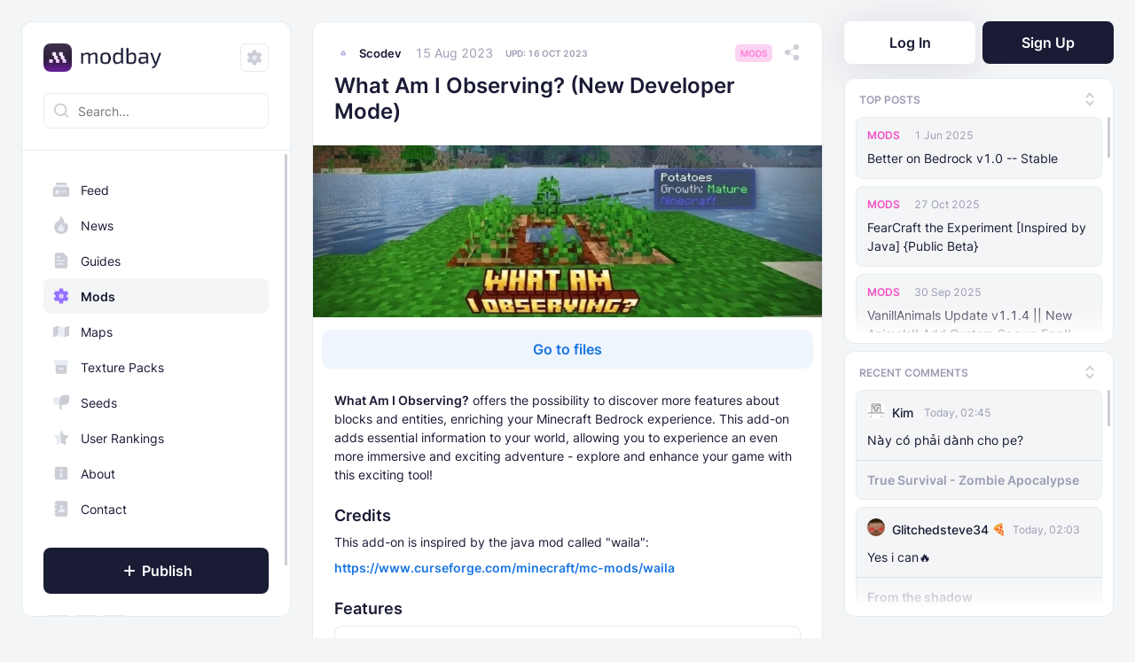

--- FILE ---
content_type: text/html; charset=utf-8
request_url: https://modbay.org/mods/935-what-am-i-observing.html
body_size: 19485
content:
<!DOCTYPE html>
<html lang="en">
<head> 
	<script>
		(function () {
			try {
				var saved = localStorage.getItem('theme');
				var theme;

				if (saved) {
					theme = saved;
				} else {
					theme = 'system';
				}

				var effective = theme === 'system'
					? (window.matchMedia('(prefers-color-scheme: dark)').matches ? 'dark' : 'light')
					: theme;

				document.documentElement.classList.add(effective);

				var icon = document.querySelector('.control .icon');
				if (icon) {
					if (theme === 'system') {
						icon.className = 'icon icon--settings';
					} else {
						icon.className = `icon ${effective === 'dark' ? 'icon--sun' : 'icon--moon'}`;
					}
				}
			} catch (e) { console.log(e) }
		})();
	</script>
    
<script async src="https://pagead2.googlesyndication.com/pagead/js/adsbygoogle.js?client=ca-pub-1523415454330391" crossorigin="anonymous"></script>
      
	<title>What Am I Observing? Addon for Minecraft</title>
<meta name="charset" content="utf-8">
<meta name="title" content="What Am I Observing? Addon for Minecraft">
<meta name="description" content="What Am I Observing? offers the possibility to discover more features about blocks and entities, enriching your Minecraft Bedrock experience. This add-on adds essential information to your world!">
<link rel="canonical" href="https://modbay.org/mods/935-what-am-i-observing.html">
<link rel="alternate" type="application/rss+xml" title="ModBay | Everything for Minecraft PE" href="https://modbay.org/rss.xml">
<link rel="search" type="application/opensearchdescription+xml" title="ModBay | Everything for Minecraft PE" href="https://modbay.org/index.php?do=opensearch">
<meta property="twitter:title" content="What Am I Observing? Addon for Minecraft">
<meta property="twitter:url" content="https://modbay.org/mods/935-what-am-i-observing.html">
<meta property="twitter:card" content="summary_large_image">
<meta property="twitter:image" content="https://modbay.org/uploads/posts/2023-08/what-am-i-observing-main-cover.webp">
<meta property="twitter:description" content="What Am I Observing? offers the possibility to discover more features about blocks and entities, enriching your Minecraft Bedrock experience. This add-on adds essential information to your world!">
<meta property="og:locale" content="en_US">
<meta property="og:type" content="article">
<meta property="og:site_name" content="ModBay">
<meta property="og:title" content="What Am I Observing? Addon for Minecraft">
<meta property="og:image" content="https://modbay.org/uploads/posts/2023-08/what-am-i-observing-main-cover.webp">
<meta property="og:image:secure_url" content="https://modbay.org/uploads/posts/2023-08/what-am-i-observing-main-cover.webp">
<meta property="og:image:type" content="image/webp">
<meta property="og:image:width" content="800">
<meta property="og:image:height" content="270">
<meta property="og:description" content="What Am I Observing? offers the possibility to discover more features about blocks and entities, enriching your Minecraft Bedrock experience. This add-on adds essential information to your world!">
<meta property="og:url" content="https://modbay.org/mods/935-what-am-i-observing.html">
	<meta name="viewport" content="width=device-width, initial-scale=1.0, minimum-scale=1, maximum-scale=1">
	<link rel="shortcut icon" href="/templates/Modbay2/images/favicon.ico">
	<link rel="apple-touch-icon" sizes="180x180" href="/templates/Modbay2/images/apple-touch-icon-180x180.png?2">
	<link rel="icon" type="image/png" href="/templates/Modbay2/images/apple-touch-icon-180x180.png?2">
	<link rel="mask-icon" href="/templates/Modbay2/images/safari-pinned-tab.svg?1" color="#5bbad5">
	<link rel="manifest" href="/templates/Modbay2/images/site.webmanifest?2">
	<meta name="msapplication-TileColor" content="#fff"><meta name="robots" content="max-image-preview:large">
    <link rel="preload" as="image" href="https://modbay.org/uploads/posts/2023-08/what-am-i-observing-main-cover.webp">
	<meta name="theme-color" content="#fff">
	<link rel="stylesheet" href="/templates/Modbay2/css/styles.min.css?1756106150">
	
    

    
	
	<!-- Google tag (gtag.js) -->
	<!--<script async src="https://www.googletagmanager.com/gtag/js?id=G-S97DJ4RD87"></script>
	<script>
	window.dataLayer = window.dataLayer || [];
	function gtag(){dataLayer.push(arguments);}
	gtag('js', new Date());
	gtag('config', 'G-S97DJ4RD87');
	</script>-->

</head>
<body>
	
<script src="/engine/classes/min/index.php?g=general3&amp;v=06b09"></script>
<script src="/engine/classes/min/index.php?f=engine/classes/js/jqueryui3.js,engine/classes/js/dle_js.js,engine/fcsh/assets/js/xcore_site.min.js,engine/classes/highslide/highslide.js&amp;v=06b09" defer></script>
<script type="application/ld+json">{"@context":"https://schema.org","@graph":[{"@type":"BreadcrumbList","@context":"https://schema.org/","itemListElement":[{"@type":"ListItem","position":1,"item":{"@id":"https://modbay.org/","name":"ModBay"}},{"@type":"ListItem","position":2,"item":{"@id":"https://modbay.org/mods/","name":"Mods"}},{"@type":"ListItem","position":3,"item":{"@id":"https://modbay.org/mods/935-what-am-i-observing.html","name":"What Am I Observing? (New Developer Mode)"}}]}]}</script>
	<header class="header">
		<div class="header__container">
			<div class="header__container-inner">
				<div class="header__col">
					<div class="header__btn header__btn--nav"><span class="icon icon--burger"></span></div>
					<a class="logo logo--small" href="/"><picture><img class="logo" src="/templates/Modbay2/images/logo_s.png" alt="ModBay logo"></picture></a>
				</div>
				<div class="header__col">
					<div class="header__btn header__btn--search"><span class="icon icon--search"></span></div>
					<div data-nosnippet class="header__btn header__btn--text"><a href="#" class="log_in">Log In</a></div>
				</div>
			</div>
		</div>
		<div class="header__container header__container--search">
			<form method="get" action="/index.php?do=search&full_search=1" class="search search--mobile">
				<div class="search__wrapper"><span class="icon icon--search"></span>
					<div class="search__close"><span class="icon icon--close"></span></div>
					<input class="search__input" type="search" name="story" placeholder="Search..." autocomplete="off">
				</div>
				<input type="hidden" name="do" value="search"><input type="hidden" name="subaction" value="search">
			</form>
		</div>
	</header>
	<div class="grid">
		<div class="grid__container grid__container--indent-bottom-big">
			<div class="grid__col grid__col--small" data-position="left">
				<aside class="sidebar">
					<div class="sidebar__container">
						<div class="sidebar__row sidebar__row--space-hor sidebar__row--space-between">
							<div class="sidebar__btn"><span class="icon icon--close"></span></div>
							<a class="logo logo--small" href="/">
								<picture><img class="logo" src="/templates/Modbay2/images/logo_s.png" alt="ModBay logo"></picture>
							</a>
							<div class="control"><span class="icon"></span></div>
						</div>
						<div class="sidebar__row sidebar__row--border-bottom">
							<form method="get" action="/index.php?do=search&full_search=1" class="search">
								<div class="search__wrapper"><span class="icon icon--search"></span>
									<input class="search__input" type="search" name="story" placeholder="Search..." autocomplete="off">
								</div>
								<input type="hidden" name="do" value="search"><input type="hidden" name="subaction" value="search">
							</form>
						</div>
						<div class="sidebar__scrollable-unit">
							<div class="sidebar__row">
								<div class="nav nav--indent-top">
									<div class="nav__list"><a class="nav__item" href="/"><span class="icon icon--catalog"></span>Feed</a><a class="nav__item" href="https://modbay.org/news/"><span class="icon icon--cm1"></span>News</a><a class="nav__item" href="https://modbay.org/guides/"><span class="icon icon--cm2"></span>Guides</a><a class="nav__item nav__item--active" href="https://modbay.org/mods/"><span class="icon icon--cm3"></span>Mods</a><a class="nav__item" href="https://modbay.org/maps/"><span class="icon icon--cm4"></span>Maps</a><a class="nav__item" href="https://modbay.org/textures/"><span class="icon icon--cm5"></span>Texture Packs</a><a class="nav__item" href="https://modbay.org/seeds/"><span class="icon icon--cm9"></span>Seeds</a></div>
								</div>
							</div>
							<div class="sidebar__row sidebar__row--indent-top">
								<div class="nav nav--indent-bottom">
									<div class="nav__list"><a class="nav__item" href="/ratings/"><span class="icon icon--star"></span>User Rankings</a><a class="nav__item" href="/about.html"><span class="icon icon--info"></span>About</a><a class="nav__item" href="/contact.html"><span class="icon icon--notebook"></span>Contact</a></div>
								</div>
							</div>
							<div class="sidebar__row sidebar__row--space-hor" data-nosnippet>
								<div class="btn btn--icon-plus"><a href="/addnews.html" class="log_in"><span class="icon icon--plus"></span>Publish</a></div>
							</div>
							<div class="sidebar__row sidebar__row--space-hor">
								<div class="social">
									<a class="sc__item sc__item--youtube" href="https://www.youtube.com/channel/UCFx8x3HcZaZTghwn7FAMLIA" target="_blank" aria-label="ModBay on YouTube">
										<svg xmlns="http://www.w3.org/2000/svg" width="32" height="32" fill="none">
											<rect width="31" height="31" x=".5" y=".5" fill="#fff" rx="5.5"></rect>
											<path fill="#1A1B35" d="M23.652 12.613c-.184-.61-.586-1.128-1.276-1.29C21.128 11.027 16 11 16 11s-5.127.027-6.376.323c-.69.162-1.09.68-1.276 1.29C8.014 13.719 8 16 8 16s.014 2.281.348 3.387c.184.61.586 1.128 1.276 1.29C10.873 20.973 16 21 16 21s5.127-.027 6.377-.323c.689-.162 1.091-.68 1.275-1.29C23.986 18.281 24 16 24 16s-.014-2.281-.348-3.387Z"></path>
											<path fill="#fff" d="m18.588 16.001-4.235-2.083v4.167"></path>
											<rect width="31" height="31" x=".5" y=".5" stroke="#E4ECF1" rx="5.5"></rect>
										</svg>
									</a>
									<a class="sc__item sc__item--twitter" href="https://x.com/modbay_" target="_blank" aria-label="ModBay on X">
										<svg xmlns="http://www.w3.org/2000/svg" width="32" height="32" fill="none">
											<rect width="31" height="31" x=".5" y=".5" fill="#fff" rx="5.5"></rect>
											<path fill="#1A1B35" d="M 11.902344 8.464844 L 19.347656 0 L 17.582031 0 L 11.117188 7.347656 L 5.957031 0 L 0 0 L 7.808594 11.113281 L 0 19.988281 L 1.765625 19.988281 L 8.589844 12.226562 L 14.042969 19.988281 L 20 19.988281 Z M 9.484375 11.210938 L 8.695312 10.105469 L 2.398438 1.300781 L 5.109375 1.300781 L 10.191406 8.40625 L 10.980469 9.511719 L 17.585938 18.75 L 14.875 18.75 Z M 9.484375 11.210938" style="transform: translate(6px, 6px);"></path>
											<rect width="31" height="31" x=".5" y=".5" stroke="#E4ECF1" rx="5.5"></rect>
										</svg>
									</a>
									<a class="sc__item sc__item--discord" href="https://discord.com/invite/DpNJ5fApJM" target="_blank" aria-label="ModBay on Discord">
										<svg xmlns="http://www.w3.org/2000/svg" width="32" height="32" fill="none">
											<rect width="31" height="31" x=".5" y=".5" fill="#fff" rx="5.5"></rect>
											<path fill="#1A1B35" d="M22.664 9.887c-1.22-.568-2.54-.98-3.914-1.219a.083.083 0 0 0-.064.028 12.47 12.47 0 0 0-.486.999 14.75 14.75 0 0 0-4.4 0 9.214 9.214 0 0 0-.495-1c-.01-.018-.037-.027-.064-.027-1.375.238-2.686.65-3.915 1.22-.009 0-.018.008-.027.018-2.493 3.73-3.18 7.36-2.842 10.954 0 .018.01.036.028.046a15.926 15.926 0 0 0 4.803 2.429c.028.009.055 0 .064-.019.367-.504.697-1.035.981-1.595.018-.036 0-.073-.037-.082a11.274 11.274 0 0 1-1.503-.715c-.037-.018-.037-.073-.01-.101.102-.073.203-.156.303-.23a.057.057 0 0 1 .065-.008c3.153 1.439 6.554 1.439 9.67 0a.056.056 0 0 1 .065.009c.1.082.201.156.302.238.037.028.037.083-.01.101-.476.284-.98.513-1.502.715-.037.01-.046.055-.037.082.293.56.623 1.091.98 1.596.028.009.056.018.083.009a15.863 15.863 0 0 0 4.813-2.43.05.05 0 0 0 .027-.045c.404-4.153-.669-7.755-2.841-10.954-.01-.01-.019-.019-.037-.019ZM12.81 18.67c-.944 0-1.733-.871-1.733-1.944 0-1.072.77-1.943 1.733-1.943.971 0 1.741.88 1.732 1.944 0 1.072-.77 1.943-1.732 1.943Zm6.389 0c-.944 0-1.733-.871-1.733-1.944 0-1.072.77-1.943 1.733-1.943.972 0 1.742.88 1.732 1.944 0 1.072-.76 1.943-1.732 1.943Z"></path>
											<rect width="31" height="31" x=".5" y=".5" stroke="#E4ECF1" rx="5.5"></rect>
										</svg>
									</a>
								</div>
							</div>
						</div>
					</div>
				</aside>
			</div>
			<div class="grid__col grid__col--small" data-position="right">
				<aside class="sidebar sidebar--simple">
					<div class="auth">
	<div data-nosnippet class="auth__btn auth__btn--log-in log_in"><a href="#">Log In</a></div>
	<div class="auth__btn auth__btn--sign-up"><a href="/index.php?do=register">Sign Up</a></div>
</div>
<div class="login__container" id="log_in" style="display:none;">
	<form id="log_in_form" method="post">
		<div class="login__row login__row--header"><div class="login__title">Log in</div></div>
		<div class="login__row">
			<label id="login_check" class="login__label" for="login_name">Login or E-Mail</label>
			<input class="login__input-text login__input-text--login" type="text" id="login_name" name="login_name" placeholder="Enter your Login or E-Mail" required><span class="login__message">The Login or E-Mail was not found</span>
		</div>
		<div class="login__row">
			<div class="login__row-inner"><label class="login__label" for="login_password">Password</label><a class="login__link" href="https://modbay.org/index.php?do=lostpassword">Forgot?</a></div>
			<input class="login__input-text login__input-text--password" type="password" id="login_password" name="login_password" placeholder="Enter the password" required><span class="login__message">Incorrect password</span>
		</div>
		<div class="login__row" style="text-align: center;">
			<div id="login_recaptcha" class="g-recaptcha" data-sitekey="adda2b00-4b78-41e8-892e-089a8e36a30c" data-theme="light" data-expired-callback="login_butt_dis" data-callback="correctCaptcha" style="height:78px; transform:scale(0.92); -webkit-transform:scale(0.92); transform-origin:center;"></div>
			<script>
				function correctCaptcha(resp) { if (resp.length != 0) { $("#login_butt").removeAttr("disabled"); } else { $("#login_butt").prop("disabled", true); }}
				function login_butt_dis() { $("#login_butt").prop("disabled", true); }
			</script>
		</div>
		<div class="login__row login__row--indent-bottom-small"><input id="login_butt" class="login__btn login__btn--submit" type="submit" value="Log in" disabled></div>
		<div class="login__row login__row--indent-bottom-small"><a class="login__sign-in login__sign-in--google" href="https://accounts.google.com/o/oauth2/auth?client_id=1071545918235-7j11nr5f5q0j2buvbp1f18i71kja6d1u.apps.googleusercontent.com&amp;redirect_uri=https%3A%2F%2Fmodbay.org%2Findex.php%3Fdo%3Dauth-social%26provider%3Dgoogle&amp;scope=https%3A%2F%2Fwww.googleapis.com%2Fauth%2Fuserinfo.email+https%3A%2F%2Fwww.googleapis.com%2Fauth%2Fuserinfo.profile&amp;state=39499ecf5ffa7503fd7cb93104c659d8&amp;response_type=code">Sign in&nbsp;with Google</a></div>
		<div class="login__row"><a class="login__sign-in login__sign-in--twitter" href="https://twitter.com/i/oauth2/authorize?response_type=code&amp;client_id=RWRvQklMSzNOck1DU2c1NHdfOTQ6MTpjaQ&amp;redirect_uri=https%3A%2F%2Fmodbay.org%2Findex.php%3Fdo%3Dauth-social%26provider%3Dtwitter&amp;scope=tweet.read+tweet.write+offline.access+users.read&amp;state=39499ecf5ffa7503fd7cb93104c659d8&amp;code_challenge=unlchrMayQgeygg-TJBvD18UM0I2FtEv5ciEwnDIJvg&amp;code_challenge_method=plain">Sign in&nbsp;with X</a></div>
		<div class="login__row"><p class="login__text">New to&nbsp;ModBay? <a href="/index.php?do=register">Sign Up</a></p></div>
		<input name="login" type="hidden" id="login" value="submit">
	</form>
</div>
					<div class="sidebar-nav">
						<div class="sidebar-nav__item sidebar-nav__item--active" data-content="1">Top posts</div>
						<div class="sidebar-nav__item" data-content="2">Recent comments</div>
						<div class="sidebar-nav__close">
							<div class="icon icon--close"></div>
						</div>
					</div>
					<div class="sidebar-widget sidebar-widget--default" data-content="1">
						<div class="sidebar-widget__row sidebar-widget__row--top">
							<div class="sidebar-widget__title">Top posts</div>
							<div class="sidebar-widget__btn"><span class="icon icon--arrow-top-small"></span><span class="icon icon--arrow-bottom-small"></span></div>
						</div>
						<div class="sidebar-widget__row sidebar-widget__row--bottom">
							<div class="sidebar-widget__item">
	<div class="sidebar-widget__item-row sidebar-widget__item-row--top">
		<a class="sidebar-widget__tag sw_color-c3" href="https://modbay.org/mods/">Mods</a>
		<div class="sidebar-widget__date"><time datetime="2022-12-08T12:08:36-08:00">1 Jun 2025</time></div>
	</div>
	<div class="sidebar-widget__item-row sidebar-widget__item-row--middle"><a class="sidebar-widget__text" href="https://modbay.org/mods/365-better-on-bedrock.html">Better on Bedrock v1.0 -- Stable</a></div>
</div><div class="sidebar-widget__item">
	<div class="sidebar-widget__item-row sidebar-widget__item-row--top">
		<a class="sidebar-widget__tag sw_color-c3" href="https://modbay.org/mods/">Mods</a>
		<div class="sidebar-widget__date"><time datetime="2023-10-28T02:01:21-07:00">27 Oct 2025</time></div>
	</div>
	<div class="sidebar-widget__item-row sidebar-widget__item-row--middle"><a class="sidebar-widget__text" href="https://modbay.org/mods/1244-fearcraft-addon.html">FearCraft the Experiment [Inspired by Java] {Public Beta}</a></div>
</div><div class="sidebar-widget__item">
	<div class="sidebar-widget__item-row sidebar-widget__item-row--top">
		<a class="sidebar-widget__tag sw_color-c3" href="https://modbay.org/mods/">Mods</a>
		<div class="sidebar-widget__date"><time datetime="2023-09-07T08:35:37-07:00">30 Sep 2025</time></div>
	</div>
	<div class="sidebar-widget__item-row sidebar-widget__item-row--middle"><a class="sidebar-widget__text" href="https://modbay.org/mods/1018-vanillanimals.html">VanillAnimals Update v1.1.4 || New Animals!! Add Custom Spawn Egg!!</a></div>
</div><div class="sidebar-widget__item">
	<div class="sidebar-widget__item-row sidebar-widget__item-row--top">
		<a class="sidebar-widget__tag sw_color-c3" href="https://modbay.org/mods/">Mods</a>
		<div class="sidebar-widget__date"><time datetime="2022-08-10T01:49:35-07:00">14 Apr 2025</time></div>
	</div>
	<div class="sidebar-widget__item-row sidebar-widget__item-row--middle"><a class="sidebar-widget__text" href="https://modbay.org/mods/104-backpack-plus.html">Backpack Plus Addon</a></div>
</div><div class="sidebar-widget__item">
	<div class="sidebar-widget__item-row sidebar-widget__item-row--top">
		<a class="sidebar-widget__tag sw_color-c3" href="https://modbay.org/mods/">Mods</a>
		<div class="sidebar-widget__date"><time datetime="2023-04-15T12:03:44-07:00">29 Nov 2025</time></div>
	</div>
	<div class="sidebar-widget__item-row sidebar-widget__item-row--middle"><a class="sidebar-widget__text" href="https://modbay.org/mods/655-raboys-zombie-apocalypse.html">Raboy&#039;s Zombie Apocalypse v1.2.47 | Improved Performance, New Worldgen and 1.21.100+ Support!</a></div>
</div><div class="sidebar-widget__item">
	<div class="sidebar-widget__item-row sidebar-widget__item-row--top">
		<a class="sidebar-widget__tag sw_color-c3" href="https://modbay.org/mods/">Mods</a>
		<div class="sidebar-widget__date"><time datetime="2023-02-06T08:35:35-08:00">17 Sep 2025</time></div>
	</div>
	<div class="sidebar-widget__item-row sidebar-widget__item-row--middle"><a class="sidebar-widget__text" href="https://modbay.org/mods/499-the-haunted-by-herobrine.html">The Haunted by Herobrine Addon [The Classic Experience]</a></div>
</div><div class="sidebar-widget__item">
	<div class="sidebar-widget__item-row sidebar-widget__item-row--top">
		<a class="sidebar-widget__tag sw_color-c3" href="https://modbay.org/mods/">Mods</a>
		<div class="sidebar-widget__date"><time datetime="2022-12-21T23:30:24-08:00">24 Aug 2025</time></div>
	</div>
	<div class="sidebar-widget__item-row sidebar-widget__item-row--middle"><a class="sidebar-widget__text" href="https://modbay.org/mods/370-forsaken-odyssey.html">Forsaken Odyssey (v1.17.30)</a></div>
</div><div class="sidebar-widget__item">
	<div class="sidebar-widget__item-row sidebar-widget__item-row--top">
		<a class="sidebar-widget__tag sw_color-c3" href="https://modbay.org/mods/">Mods</a>
		<div class="sidebar-widget__date"><time datetime="2023-06-01T22:53:45-07:00">25 Jan 2025</time></div>
	</div>
	<div class="sidebar-widget__item-row sidebar-widget__item-row--middle"><a class="sidebar-widget__text" href="https://modbay.org/mods/764-mhafys-ship.html">Mhafy&#039;s Ship: Naval Warfare [v0.70.0 Bedrock 1.21.10+]</a></div>
</div><div class="sidebar-widget__item">
	<div class="sidebar-widget__item-row sidebar-widget__item-row--top">
		<a class="sidebar-widget__tag sw_color-c3" href="https://modbay.org/mods/">Mods</a>
		<div class="sidebar-widget__date"><time datetime="2022-08-09T03:06:06-07:00">11 Jul 2025</time></div>
	</div>
	<div class="sidebar-widget__item-row sidebar-widget__item-row--middle"><a class="sidebar-widget__text" href="https://modbay.org/mods/97-raiyons-more-shields-addon.html">Raiyon&#039;s More Vanilla Shields</a></div>
</div><div class="sidebar-widget__item">
	<div class="sidebar-widget__item-row sidebar-widget__item-row--top">
		<a class="sidebar-widget__tag sw_color-c3" href="https://modbay.org/mods/">Mods</a>
		<div class="sidebar-widget__date"><time datetime="2023-01-24T15:56:26-08:00">4 Jul 2025</time></div>
	</div>
	<div class="sidebar-widget__item-row sidebar-widget__item-row--middle"><a class="sidebar-widget__text" href="https://modbay.org/mods/463-raiyons-dynamic-light.html">Raiyon&#039;s Dynamic Lightning</a></div>
</div><div class="sidebar-widget__item">
	<div class="sidebar-widget__item-row sidebar-widget__item-row--top">
		<a class="sidebar-widget__tag sw_color-c3" href="https://modbay.org/mods/">Mods</a>
		<div class="sidebar-widget__date"><time datetime="2024-04-30T00:09:31-07:00">22 Feb 2025</time></div>
	</div>
	<div class="sidebar-widget__item-row sidebar-widget__item-row--middle"><a class="sidebar-widget__text" href="https://modbay.org/mods/1917-the-knocker-addon.html">The Knocker Addon for Bedrock {Unofficial Port from a Java Mod by M_Productions}</a></div>
</div><div class="sidebar-widget__item">
	<div class="sidebar-widget__item-row sidebar-widget__item-row--top">
		<a class="sidebar-widget__tag sw_color-c3" href="https://modbay.org/mods/">Mods</a>
		<div class="sidebar-widget__date"><time datetime="2023-10-11T07:17:54-07:00">12 Jan 2025</time></div>
	</div>
	<div class="sidebar-widget__item-row sidebar-widget__item-row--middle"><a class="sidebar-widget__text" href="https://modbay.org/mods/1165-banner-markers.html">Banner Markers</a></div>
</div><div class="sidebar-widget__item">
	<div class="sidebar-widget__item-row sidebar-widget__item-row--top">
		<a class="sidebar-widget__tag sw_color-c3" href="https://modbay.org/mods/">Mods</a>
		<div class="sidebar-widget__date"><time datetime="2024-09-11T14:00:00-07:00">15 Oct 2025</time></div>
	</div>
	<div class="sidebar-widget__item-row sidebar-widget__item-row--middle"><a class="sidebar-widget__text" href="https://modbay.org/mods/2940-haunted-by-herobrine-remake.html">DolphinMasterMB&#039;s Haunted by Herobrine Remake {V3}</a></div>
</div><div class="sidebar-widget__item">
	<div class="sidebar-widget__item-row sidebar-widget__item-row--top">
		<a class="sidebar-widget__tag sw_color-c3" href="https://modbay.org/mods/">Mods</a>
		<div class="sidebar-widget__date"><time datetime="2023-01-24T15:19:53-08:00">5 Jul 2025</time></div>
	</div>
	<div class="sidebar-widget__item-row sidebar-widget__item-row--middle"><a class="sidebar-widget__text" href="https://modbay.org/mods/462-raiyons-java-combat.html">Raiyon&#039;s Java Combat</a></div>
</div>
						</div>
					</div>
					<div class="sidebar-widget sidebar-widget--default" data-content="2">
						<div class="sidebar-widget__row sidebar-widget__row--top">
							<div class="sidebar-widget__title">Recent comments</div>
							<div class="sidebar-widget__btn"><span class="icon icon--arrow-top-small"></span><span class="icon icon--arrow-bottom-small"></span></div>
						</div>
						<div class="sidebar-widget__row sidebar-widget__row--bottom">
							<div class="sidebar-widget__item">
	<div class="sidebar-widget__item-row sidebar-widget__item-row--top">
		
		<div class="sidebar-widget__avatar-wrap">
			<img class="sidebar-widget__avatar" src="/templates/Modbay2/dleimages/noavatar.svg" alt="No avatar image">
			
		</div>
		<span class="sidebar-widget__name">Kim</span>
		
		

		
		

		<div class="sidebar-widget__date">
			<time datetime="2025-12-11T02:45:17-08:00">Today, 02:45</time>
		</div>
	</div>

	<div class="sidebar-widget__item-row sidebar-widget__item-row--middle">
		<a class="sidebar-widget__text" href="https://modbay.org/mods/508-true-survival-zombie-apocalypse.html#comment-id-20483">Này có phải dành cho pe?</a>
	</div>

	<div class="sidebar-widget__item-row sidebar-widget__item-row--bottom">
		<a class="sidebar-widget__text sidebar-widget__text--selected" href="https://modbay.org/mods/508-true-survival-zombie-apocalypse.html#comment-id-20483">True Survival - Zombie Apocalypse</a>
	</div>
</div>
<div class="sidebar-widget__item">
	<div class="sidebar-widget__item-row sidebar-widget__item-row--top">
		<a href="https://modbay.org/user/creepypastaminecraft302/">
		<div class="sidebar-widget__avatar-wrap">
			<img class="sidebar-widget__avatar" src="/uploads/fotos/foto_27130.webp?1765447925" alt="Glitchedsteve34 profile avatar">
			
		</div>
		<span class="sidebar-widget__name">Glitchedsteve34</span>
		
		
			<img width="15" height="15" class="user-profile__badge" src="/templates/Modbay2/images/badges/pizza.svg" alt="pizza badge">
		

		
		</a>

		<div class="sidebar-widget__date">
			<time datetime="2025-12-11T02:03:56-08:00">Today, 02:03</time>
		</div>
	</div>

	<div class="sidebar-widget__item-row sidebar-widget__item-row--middle">
		<a class="sidebar-widget__text" href="https://modbay.org/mods/5926-from-the-shadow.html#comment-id-20482">Yes i can🔥</a>
	</div>

	<div class="sidebar-widget__item-row sidebar-widget__item-row--bottom">
		<a class="sidebar-widget__text sidebar-widget__text--selected" href="https://modbay.org/mods/5926-from-the-shadow.html#comment-id-20482">From the shadow</a>
	</div>
</div>
<div class="sidebar-widget__item">
	<div class="sidebar-widget__item-row sidebar-widget__item-row--top">
		<a href="https://modbay.org/user/creepypastaminecraft302/">
		<div class="sidebar-widget__avatar-wrap">
			<img class="sidebar-widget__avatar" src="/uploads/fotos/foto_27130.webp?1765447925" alt="Glitchedsteve34 profile avatar">
			
		</div>
		<span class="sidebar-widget__name">Glitchedsteve34</span>
		
		
			<img width="15" height="15" class="user-profile__badge" src="/templates/Modbay2/images/badges/pizza.svg" alt="pizza badge">
		

		
		</a>

		<div class="sidebar-widget__date">
			<time datetime="2025-12-11T02:03:36-08:00">Today, 02:03</time>
		</div>
	</div>

	<div class="sidebar-widget__item-row sidebar-widget__item-row--middle">
		<a class="sidebar-widget__text" href="https://modbay.org/mods/5926-from-the-shadow.html#comment-id-20481">Yes. I&#039;m experimenting with addons🔥🔥🔥thank you!💯👑🔥</a>
	</div>

	<div class="sidebar-widget__item-row sidebar-widget__item-row--bottom">
		<a class="sidebar-widget__text sidebar-widget__text--selected" href="https://modbay.org/mods/5926-from-the-shadow.html#comment-id-20481">From the shadow</a>
	</div>
</div>
<div class="sidebar-widget__item">
	<div class="sidebar-widget__item-row sidebar-widget__item-row--top">
		
		<div class="sidebar-widget__avatar-wrap">
			<img class="sidebar-widget__avatar" src="/templates/Modbay2/dleimages/noavatar.svg" alt="No avatar image">
			
		</div>
		<span class="sidebar-widget__name">Guest Playboyjusjus</span>
		
		

		
		

		<div class="sidebar-widget__date">
			<time datetime="2025-12-10T20:55:51-08:00">Yesterday, 20:55</time>
		</div>
	</div>

	<div class="sidebar-widget__item-row sidebar-widget__item-row--middle">
		<a class="sidebar-widget__text" href="https://modbay.org/mods/5291-the-cave-dweller-reimagined.html#comment-id-20480">Can you update the one who watches for 1.21.124?</a>
	</div>

	<div class="sidebar-widget__item-row sidebar-widget__item-row--bottom">
		<a class="sidebar-widget__text sidebar-widget__text--selected" href="https://modbay.org/mods/5291-the-cave-dweller-reimagined.html#comment-id-20480">The Cave Dweller Reimagined {With Unique AI}</a>
	</div>
</div>
<div class="sidebar-widget__item">
	<div class="sidebar-widget__item-row sidebar-widget__item-row--top">
		
		<div class="sidebar-widget__avatar-wrap">
			<img class="sidebar-widget__avatar" src="/templates/Modbay2/dleimages/noavatar.svg" alt="No avatar image">
			
		</div>
		<span class="sidebar-widget__name">Supri peler</span>
		
		

		
		

		<div class="sidebar-widget__date">
			<time datetime="2025-12-10T20:55:40-08:00">Yesterday, 20:55</time>
		</div>
	</div>

	<div class="sidebar-widget__item-row sidebar-widget__item-row--middle">
		<a class="sidebar-widget__text" href="https://modbay.org/mods/1877-system-dynamic-lights.html#comment-id-20479">Downloadnya dimana dh</a>
	</div>

	<div class="sidebar-widget__item-row sidebar-widget__item-row--bottom">
		<a class="sidebar-widget__text sidebar-widget__text--selected" href="https://modbay.org/mods/1877-system-dynamic-lights.html#comment-id-20479">System Dynamic Light Addon V3.0.2</a>
	</div>
</div>
<div class="sidebar-widget__item">
	<div class="sidebar-widget__item-row sidebar-widget__item-row--top">
		
		<div class="sidebar-widget__avatar-wrap">
			<img class="sidebar-widget__avatar" src="/templates/Modbay2/dleimages/noavatar.svg" alt="No avatar image">
			
		</div>
		<span class="sidebar-widget__name">BlockCoffee</span>
		
		

		
		

		<div class="sidebar-widget__date">
			<time datetime="2025-12-10T17:33:18-08:00">Yesterday, 17:33</time>
		</div>
	</div>

	<div class="sidebar-widget__item-row sidebar-widget__item-row--middle">
		<a class="sidebar-widget__text" href="https://modbay.org/textures/5240-epic-beds.html#comment-id-20478">The link is broken on Curseforge. It can&#039;t be downloaded,</a>
	</div>

	<div class="sidebar-widget__item-row sidebar-widget__item-row--bottom">
		<a class="sidebar-widget__text sidebar-widget__text--selected" href="https://modbay.org/textures/5240-epic-beds.html#comment-id-20478">Epic Beds</a>
	</div>
</div>
<div class="sidebar-widget__item">
	<div class="sidebar-widget__item-row sidebar-widget__item-row--top">
		<a href="https://modbay.org/user/boredman325/">
		<div class="sidebar-widget__avatar-wrap">
			<img class="sidebar-widget__avatar" src="/uploads/fotos/foto_41239.webp?1760716192" alt="Bored_Man325 profile avatar">
			
		</div>
		<span class="sidebar-widget__name">Bored_Man325</span>
		
		

		
		</a>

		<div class="sidebar-widget__date">
			<time datetime="2025-12-10T17:00:25-08:00">Yesterday, 17:00</time>
		</div>
	</div>

	<div class="sidebar-widget__item-row sidebar-widget__item-row--middle">
		<a class="sidebar-widget__text" href="https://modbay.org/mods/5731-corpse-stalker.html#comment-id-20477">It is👀</a>
	</div>

	<div class="sidebar-widget__item-row sidebar-widget__item-row--bottom">
		<a class="sidebar-widget__text sidebar-widget__text--selected" href="https://modbay.org/mods/5731-corpse-stalker.html#comment-id-20477">Corpse Stalker V1.5 ( 1.21 - 1.22 )</a>
	</div>
</div>
<div class="sidebar-widget__item">
	<div class="sidebar-widget__item-row sidebar-widget__item-row--top">
		<a href="https://modbay.org/user/boredman325/">
		<div class="sidebar-widget__avatar-wrap">
			<img class="sidebar-widget__avatar" src="/uploads/fotos/foto_41239.webp?1760716192" alt="Bored_Man325 profile avatar">
			
		</div>
		<span class="sidebar-widget__name">Bored_Man325</span>
		
		

		
		</a>

		<div class="sidebar-widget__date">
			<time datetime="2025-12-10T17:00:06-08:00">Yesterday, 17:00</time>
		</div>
	</div>

	<div class="sidebar-widget__item-row sidebar-widget__item-row--middle">
		<a class="sidebar-widget__text" href="https://modbay.org/mods/5731-corpse-stalker.html#comment-id-20476">I dont really know what causes the lag, im so sorry...</a>
	</div>

	<div class="sidebar-widget__item-row sidebar-widget__item-row--bottom">
		<a class="sidebar-widget__text sidebar-widget__text--selected" href="https://modbay.org/mods/5731-corpse-stalker.html#comment-id-20476">Corpse Stalker V1.5 ( 1.21 - 1.22 )</a>
	</div>
</div>
<div class="sidebar-widget__item">
	<div class="sidebar-widget__item-row sidebar-widget__item-row--top">
		<a href="https://modbay.org/user/dolphinmastermb/">
		<div class="sidebar-widget__avatar-wrap">
			<img class="sidebar-widget__avatar" src="/uploads/fotos/foto_325.webp" alt="DolphinMasterMB profile avatar">
			
		</div>
		<span class="sidebar-widget__name">DolphinMasterMB</span>
		
		
			<img width="15" height="15" class="user-profile__badge" src="/templates/Modbay2/images/badges/smiling-face-with-sunglasses.svg" alt="smiling-face-with-sunglasses badge">
		

		<span class="user-verified-icon"></span>
		</a>

		<div class="sidebar-widget__date">
			<time datetime="2025-12-10T15:12:38-08:00">Yesterday, 15:12</time>
		</div>
	</div>

	<div class="sidebar-widget__item-row sidebar-widget__item-row--middle">
		<a class="sidebar-widget__text" href="https://modbay.org/mods/5926-from-the-shadow.html#comment-id-20475">Experimenting with addons too? It&#039;s really fun indeed lol!</a>
	</div>

	<div class="sidebar-widget__item-row sidebar-widget__item-row--bottom">
		<a class="sidebar-widget__text sidebar-widget__text--selected" href="https://modbay.org/mods/5926-from-the-shadow.html#comment-id-20475">From the shadow</a>
	</div>
</div>
<div class="sidebar-widget__item">
	<div class="sidebar-widget__item-row sidebar-widget__item-row--top">
		<a href="https://modbay.org/user/dolphinmastermb/">
		<div class="sidebar-widget__avatar-wrap">
			<img class="sidebar-widget__avatar" src="/uploads/fotos/foto_325.webp" alt="DolphinMasterMB profile avatar">
			
		</div>
		<span class="sidebar-widget__name">DolphinMasterMB</span>
		
		
			<img width="15" height="15" class="user-profile__badge" src="/templates/Modbay2/images/badges/smiling-face-with-sunglasses.svg" alt="smiling-face-with-sunglasses badge">
		

		<span class="user-verified-icon"></span>
		</a>

		<div class="sidebar-widget__date">
			<time datetime="2025-12-10T15:09:36-08:00">Yesterday, 15:09</time>
		</div>
	</div>

	<div class="sidebar-widget__item-row sidebar-widget__item-row--middle">
		<a class="sidebar-widget__text" href="https://modbay.org/mods/5567-herobrines-horror.html#comment-id-20474">Is this Herobrine smart though?👀</a>
	</div>

	<div class="sidebar-widget__item-row sidebar-widget__item-row--bottom">
		<a class="sidebar-widget__text sidebar-widget__text--selected" href="https://modbay.org/mods/5567-herobrines-horror.html#comment-id-20474">Herobrine&#039;s horror remake</a>
	</div>
</div>

						</div>
					</div>
				</aside>
			</div>
			<div class="grid__col grid__col--big">
				<div class="content">
					
					<div id="main_content" class="content__row"><article class="article" itemscope="" itemtype="https://schema.org/Article https://schema.org/CreativeWork" data-id="935" itemref="https://modbay.org/mods/935-what-am-i-observing.html#comments">
	<div class="article__container art935">
		<div class="article__row article__row--header">
			<div class="article__col">
				<a itemprop="author" itemid="https://modbay.org/user/scodev/#profile" itemscope="" itemtype="https://schema.org/Person" class="article__name-link" href="https://modbay.org/user/scodev/">
					<img class="article__avatar" src="/uploads/fotos/foto_1424.webp" alt="Scodev profile avatar">
					<div class="article__name" itemprop="name">Scodev</div>
					
					
					<meta itemprop="alternateName" content="scodev">
					<meta itemprop="identifier" content="1424">
					<link itemprop="url" href="https://modbay.org/user/scodev/">
				</a>
				<div class="article__time"><time itemprop="datePublished" datetime="2023-08-15T12:05:04-07:00">15 Aug 2023</time></div>
				<div class="article__update">upd: <time itemprop="dateModified" datetime="2023-10-16T05:21:29-07:00">16 Oct 2023</time></div>
			</div>
			<div class="article__col">
				<meta itemprop="genre" content="Mods">
				<div class="tags"><a class="tags__item tags__item--c3" href="https://modbay.org/mods/">Mods</a></div>
				<div class="article__shr shr">
					<svg viewbox="0 0 20 20" fill="none"><path d="M15 4L5 10L15 16" stroke="#E7EDF2" stroke-width="2" /><circle cx="15" cy="4" r="3" fill="#CDCDD6" /><circle cx="5" cy="10" r="3" fill="#CDCDD6" /><circle cx="15" cy="16.0215" r="3" fill="#CDCDD6" /></svg>
					<div class="hint">
						<svg class="hint__icon" viewbox="0 0 20 20" fill="none"><rect x="6" y="3" width="11" height="11" rx="1" fill="#CDCDD6" /><rect x="3" y="6" width="11" height="11" rx="1" fill="#E7EDF2" /></svg>
						<span class="hint__text">Copy link</span>
					</div>
				</div>
			</div>
		</div>
		<div class="article__row article__row--content">
			<h1 itemprop="headline">What Am I Observing? (New Developer Mode)</h1>
                 
     <script async src="https://pagead2.googlesyndication.com/pagead/js/adsbygoogle.js?client=ca-pub-1523415454330391"
     crossorigin="anonymous"></script>
<ins class="adsbygoogle"
     style="display:block; text-align:center;"
     data-ad-layout="in-article"
     data-ad-format="fluid"
     data-ad-client="ca-pub-1523415454330391"
     data-ad-slot="6349632640"></ins>
<script>
     (adsbygoogle = window.adsbygoogle || []).push({});
</script>
            

			<img itemprop="thumbnailUrl" src="/uploads/posts/2023-08/what-am-i-observing-main-cover.webp" alt="Thumbnail: What Am I Observing? (New Developer Mode)" class="article__cover">
			
                <a href="#download-links-section" class="article__scroll-button">
                    Go to files
                </a>
            
            
            
       <script async src="https://pagead2.googlesyndication.com/pagead/js/adsbygoogle.js?client=ca-pub-1523415454330391"
     crossorigin="anonymous"></script>
<!-- modbay-kvadrat -->
<ins class="adsbygoogle"
     style="display:block"
     data-ad-client="ca-pub-1523415454330391"
     data-ad-slot="7175112239"
     data-ad-format="auto"
     data-full-width-responsive="true"></ins>
<script>
     (adsbygoogle = window.adsbygoogle || []).push({});
</script>
            

            
			<div class="article__section"><div class="full_art"><?xml encoding="utf-8" ?><p><b>What Am I Observing?</b> offers the possibility to discover more features about blocks and entities, enriching your Minecraft Bedrock experience. This add-on adds essential information to your world, allowing you to experience an even more immersive and exciting adventure - explore and enhance your game with this exciting tool!</p><h2>Credits</h2><p>This add-on is inspired by the java mod called "waila":</p><p><a href="/leave?id=935&amp;url=https%3A%2F%2Fwww.curseforge.com%2Fminecraft%2Fmc-mods%2Fwaila" target="_blank" rel="noopener external noreferrer nofollow" data-origin-href="https://www.curseforge.com/minecraft/mc-mods/waila">https://www.curseforge.com/minecraft/mc-mods/waila</a></p><h2>Features</h2><div class="spoiler"><div class="spoiler_head">Entities</div><div class="spoiler_body">
<p>You will be able to see the name of the entity, its health and some other characteristics! <b>(compatible with any add-on)</b></p>
<div class="spoiler"><div class="spoiler_head">Health</div><div class="spoiler_body">
<p>Health can be seen in 2 different ways:</p>
<p>1. When the health is less than 20 hearts, the life will be shown in the form of hearts.</p>
<p><a class="highslide" href="https://modbay.org/uploads/posts/2023-08/what-am-i-observing-health-hearts.webp" target="_blank" itemprop="image" itemscope="" itemtype="https://schema.org/ImageObject"><img style="display:block;margin-left:auto;margin-right:auto; object-fit: contain; max-width: 100%; height: 366px;" src="/uploads/posts/2023-08/medium/what-am-i-observing-health-hearts.webp" alt="Health Display in Hearts" width="710" height="366" srcset="/uploads/circle.svg 710w" data-srcset="/uploads/posts/2023-08/medium/what-am-i-observing-health-hearts.webp 710w" class="lozad" decoding="async" sizes="100vw" itemprop="thumbnail"><link itemprop="url contentUrl" href="/uploads/posts/2023-08/what-am-i-observing-health-hearts.webp"><meta itemprop="width" content="832"><meta itemprop="height" content="423"><meta itemprop="caption" content="Health Display in Hearts"><link itemprop="acquireLicensePage" href="https://modbay.org/user/scodev/"> <link itemprop="creator" href="https://modbay.org/user/scodev/#profile"> <meta itemprop="creditText" content="Scodev"> <meta itemprop="copyrightNotice" content="Scodev"> <link itemprop="license" href="https://creativecommons.org/licenses/by-nc-sa/4.0/"></a></p>
<p>2. When the health is greater than 40 (more than 20 hearts), the health will be shown as text.</p>
<p><span itemprop="image" itemscope="" itemtype="https://schema.org/ImageObject"><img style="display:block;margin-left:auto;margin-right:auto; object-fit: contain; max-width: 100%; height: 366px;" src="/uploads/posts/2023-08/what-am-i-observing-health-text.webp" alt="Health Display in Text" width="710" height="366" srcset="/uploads/circle.svg 710w" data-srcset="/uploads/posts/2023-08/what-am-i-observing-health-text.webp 710w" class="lozad" decoding="async" sizes="100vw" itemprop="url contentUrl"><meta itemprop="width" content="710"><meta itemprop="height" content="366"><meta itemprop="caption" content="Health Display in Text"><link itemprop="acquireLicensePage" href="https://modbay.org/user/scodev/"> <link itemprop="creator" href="https://modbay.org/user/scodev/#profile"> <meta itemprop="creditText" content="Scodev"> <meta itemprop="copyrightNotice" content="Scodev"> <link itemprop="license" href="https://creativecommons.org/licenses/by-nc-sa/4.0/"></span></p>
</div></div>
<div class="spoiler"><div class="spoiler_head">Extra</div><div class="spoiler_body">
<p>By bending down and observing a tameable entity, it will show you the probability of taming it.</p>
<p><span itemprop="image" itemscope="" itemtype="https://schema.org/ImageObject"><img style="display:block;margin-left:auto;margin-right:auto; object-fit: contain; max-width: 100%; height: 364px;" src="/uploads/posts/2023-08/what-am-i-observing-tame-chance.webp" alt="Tame Chance Display" width="710" height="364" srcset="/uploads/circle.svg 710w" data-srcset="/uploads/posts/2023-08/what-am-i-observing-tame-chance.webp 710w" class="lozad" decoding="async" sizes="100vw" itemprop="url contentUrl"><meta itemprop="width" content="710"><meta itemprop="height" content="364"><meta itemprop="caption" content="Tame Chance Display"><link itemprop="acquireLicensePage" href="https://modbay.org/user/scodev/"> <link itemprop="creator" href="https://modbay.org/user/scodev/#profile"> <meta itemprop="creditText" content="Scodev"> <meta itemprop="copyrightNotice" content="Scodev"> <link itemprop="license" href="https://creativecommons.org/licenses/by-nc-sa/4.0/"></span></p>
<p>By crouching down, you will be able to see the active effects of the entity, as well as its duration in real time!</p>
<p><span itemprop="image" itemscope="" itemtype="https://schema.org/ImageObject"><img style="display:block;margin-left:auto;margin-right:auto; object-fit: contain; max-width: 100%; height: 366px;" src="/uploads/posts/2023-08/what-am-i-observing-active-effects.webp" alt="Active Effects Display" width="710" height="366" srcset="/uploads/circle.svg 710w" data-srcset="/uploads/posts/2023-08/what-am-i-observing-active-effects.webp 710w" class="lozad" decoding="async" sizes="100vw" itemprop="url contentUrl"><meta itemprop="width" content="710"><meta itemprop="height" content="366"><meta itemprop="caption" content="Active Effects Display"><link itemprop="acquireLicensePage" href="https://modbay.org/user/scodev/"> <link itemprop="creator" href="https://modbay.org/user/scodev/#profile"> <meta itemprop="creditText" content="Scodev"> <meta itemprop="copyrightNotice" content="Scodev"> <link itemprop="license" href="https://creativecommons.org/licenses/by-nc-sa/4.0/"></span></p>
<p>It is compatible with any entity of any add-on, but verify that the creator has set the requirements to display the add-on name, if not, what are you waiting to ask him!</p>
<p><span itemprop="image" itemscope="" itemtype="https://schema.org/ImageObject"><img style="display:block;margin-left:auto;margin-right:auto; object-fit: contain; max-width: 100%; height: 365px;" src="/uploads/posts/2023-08/what-am-i-observing-entity-from-other-addon.webp" alt="Compatible with Any Entity of Any Addon" width="710" height="365" srcset="/uploads/circle.svg 710w" data-srcset="/uploads/posts/2023-08/what-am-i-observing-entity-from-other-addon.webp 710w" class="lozad" decoding="async" sizes="100vw" itemprop="url contentUrl"><meta itemprop="width" content="710"><meta itemprop="height" content="365"><meta itemprop="caption" content="Compatible with Any Entity of Any Addon"><link itemprop="acquireLicensePage" href="https://modbay.org/user/scodev/"> <link itemprop="creator" href="https://modbay.org/user/scodev/#profile"> <meta itemprop="creditText" content="Scodev"> <meta itemprop="copyrightNotice" content="Scodev"> <link itemprop="license" href="https://creativecommons.org/licenses/by-nc-sa/4.0/"></span></p>
</div></div>
</div></div><div class="spoiler"><div class="spoiler_head">Blocks</div><div class="spoiler_body">
<p>You will be able to see the name of the block and to which complement it corresponds, if you bend down you will be able to see the position. (compatible with any add-on)</p>
<p><span itemprop="image" itemscope="" itemtype="https://schema.org/ImageObject"><img style="display:block;margin-left:auto;margin-right:auto; object-fit: contain; max-width: 100%; height: 365px;" src="/uploads/posts/2023-08/what-am-i-observing-blocks.webp" alt="Blocks Display" width="710" height="365" srcset="/uploads/circle.svg 710w" data-srcset="/uploads/posts/2023-08/what-am-i-observing-blocks.webp 710w" class="lozad" decoding="async" sizes="100vw" itemprop="url contentUrl"><meta itemprop="width" content="710"><meta itemprop="height" content="365"><meta itemprop="caption" content="Blocks Display"><link itemprop="acquireLicensePage" href="https://modbay.org/user/scodev/"> <link itemprop="creator" href="https://modbay.org/user/scodev/#profile"> <meta itemprop="creditText" content="Scodev"> <meta itemprop="copyrightNotice" content="Scodev"> <link itemprop="license" href="https://creativecommons.org/licenses/by-nc-sa/4.0/"></span></p>
<h3>Extra features it adds:</h3>
<h4>1. Crop growth</h4>
<p><span itemprop="image" itemscope="" itemtype="https://schema.org/ImageObject"><img style="display:block;margin-left:auto;margin-right:auto; object-fit: contain; max-width: 100%; height: 365px;" src="/uploads/posts/2023-08/what-am-i-observing-crop-growth.webp" alt="Crop Growth Display" width="710" height="365" srcset="/uploads/circle.svg 710w" data-srcset="/uploads/posts/2023-08/what-am-i-observing-crop-growth.webp 710w" class="lozad" decoding="async" sizes="100vw" itemprop="url contentUrl"><meta itemprop="width" content="710"><meta itemprop="height" content="365"><meta itemprop="caption" content="Crop Growth Display"><link itemprop="acquireLicensePage" href="https://modbay.org/user/scodev/"> <link itemprop="creator" href="https://modbay.org/user/scodev/#profile"> <meta itemprop="creditText" content="Scodev"> <meta itemprop="copyrightNotice" content="Scodev"> <link itemprop="license" href="https://creativecommons.org/licenses/by-nc-sa/4.0/"></span></p>
<h4>2. See the text of the signs (only when you are crouched)</h4>
<p><span itemprop="image" itemscope="" itemtype="https://schema.org/ImageObject"><img style="display:block;margin-left:auto;margin-right:auto; object-fit: contain; max-width: 100%; height: auto;" src="/uploads/posts/2023-08/what-am-i-observing-text-of-signs.webp" alt="Text of Signs Display" srcset="/uploads/circle.svg 700w" data-srcset="/uploads/posts/2023-08/what-am-i-observing-text-of-signs.webp 700w" class="lozad" width="700" height="356" decoding="async" sizes="100vw" itemprop="url contentUrl"><meta itemprop="width" content="700"><meta itemprop="height" content="356"><meta itemprop="caption" content="Text of Signs Display"><link itemprop="acquireLicensePage" href="https://modbay.org/user/scodev/"> <link itemprop="creator" href="https://modbay.org/user/scodev/#profile"> <meta itemprop="creditText" content="Scodev"> <meta itemprop="copyrightNotice" content="Scodev"> <link itemprop="license" href="https://creativecommons.org/licenses/by-nc-sa/4.0/"></span></p>
<h4>3. Properties of some redstone blocks (there are some more, discover them by playing)</h4>
<p><span itemprop="image" itemscope="" itemtype="https://schema.org/ImageObject"><img style="display:block;margin-left:auto;margin-right:auto; object-fit: contain; max-width: 100%; height: 366px;" src="/uploads/posts/2023-08/what-am-i-observing-properties-of-redstone-blocks.webp" alt="Properties of Redstone Blocks Display" width="710" height="366" srcset="/uploads/circle.svg 710w" data-srcset="/uploads/posts/2023-08/what-am-i-observing-properties-of-redstone-blocks.webp 710w" class="lozad" decoding="async" sizes="100vw" itemprop="url contentUrl"><meta itemprop="width" content="710"><meta itemprop="height" content="366"><meta itemprop="caption" content="Properties of Redstone Blocks Display"><link itemprop="acquireLicensePage" href="https://modbay.org/user/scodev/"> <link itemprop="creator" href="https://modbay.org/user/scodev/#profile"> <meta itemprop="creditText" content="Scodev"> <meta itemprop="copyrightNotice" content="Scodev"> <link itemprop="license" href="https://creativecommons.org/licenses/by-nc-sa/4.0/"></span></p>
<h4>4. Honey in bee nests</h4>
<p><span itemprop="image" itemscope="" itemtype="https://schema.org/ImageObject"><img style="display:block;margin-left:auto;margin-right:auto; object-fit: contain; max-width: 100%; height: 364px;" src="/uploads/posts/2023-08/what-am-i-observing-honey-in-bee-nests.webp" alt="Honey in Bee Nests Display" width="710" height="364" srcset="/uploads/circle.svg 710w" data-srcset="/uploads/posts/2023-08/what-am-i-observing-honey-in-bee-nests.webp 710w" class="lozad" decoding="async" sizes="100vw" itemprop="url contentUrl"><meta itemprop="width" content="710"><meta itemprop="height" content="364"><meta itemprop="caption" content="Honey in Bee Nests Display"><link itemprop="acquireLicensePage" href="https://modbay.org/user/scodev/"> <link itemprop="creator" href="https://modbay.org/user/scodev/#profile"> <meta itemprop="creditText" content="Scodev"> <meta itemprop="copyrightNotice" content="Scodev"> <link itemprop="license" href="https://creativecommons.org/licenses/by-nc-sa/4.0/"></span></p>
<h4>5. Compatibility with other add-ons</h4>
</div></div><div class="spoiler"><div class="spoiler_head">Developer Mode (Beta)</div><div class="spoiler_body">
<p>The developer mode aims to help the creation of add-ons, giving some useful data for the creators, for the moment you can only find the identifier of the entities and blocks and the current value of the following components:</p>
<p><b><span style="background-color:rgb(99,249,99);">variant,</span> skin_id, <span style="background-color:rgb(252,121,153);">mark_variant.</span></b></p>
<p>To see the values you should activate the developer mode with the <span style="background-color:rgb(114,205,253);">waio!configuration</span> command.</p>
<p><b>You can leave suggestions on the discord server or in the comments section what you would like to see in this mode!</b></p>
<p><span itemprop="image" itemscope="" itemtype="https://schema.org/ImageObject"><img style="display:block;margin-left:auto;margin-right:auto; object-fit: contain; max-width: 100%; height: 365px;" src="/uploads/posts/2023-10/what-am-i-observing-developer-mode-variant-and-mark-variant.webp" alt="Developer Mode: Variant and Mark Variant Components" width="710" height="365" srcset="/uploads/circle.svg 710w" data-srcset="/uploads/posts/2023-10/what-am-i-observing-developer-mode-variant-and-mark-variant.webp 710w" class="lozad" decoding="async" sizes="100vw" itemprop="url contentUrl"><meta itemprop="width" content="710"><meta itemprop="height" content="365"><meta itemprop="caption" content="Developer Mode: Variant and Mark Variant Components"><link itemprop="acquireLicensePage" href="https://modbay.org/user/scodev/"> <link itemprop="creator" href="https://modbay.org/user/scodev/#profile"> <meta itemprop="creditText" content="Scodev"> <meta itemprop="copyrightNotice" content="Scodev"> <link itemprop="license" href="https://creativecommons.org/licenses/by-nc-sa/4.0/"></span></p>
</div></div><div class="spoiler"><div class="spoiler_head">Configuration</div><div class="spoiler_body">
<p>If you want to configure the add-on to momentarily disable the information or to activate the developer mode, just type the following command in the chat:</p>
<p><span style="background-color:rgb(114,205,253);">waio!configuration</span></p>
<p>When you type it, the following interface will appear, where you can choose what you want, to save the changes you must click on the <b>submit</b> button.</p>
<p><span itemprop="image" itemscope="" itemtype="https://schema.org/ImageObject"><img style="display:block;margin-left:auto;margin-right:auto; object-fit: contain; max-width: 100%; height: 365px;" src="/uploads/posts/2023-10/what-am-i-observing-developer-mode-configuration.webp" alt="Developer Mode: Configuration" width="710" height="365" srcset="/uploads/circle.svg 710w" data-srcset="/uploads/posts/2023-10/what-am-i-observing-developer-mode-configuration.webp 710w" class="lozad" decoding="async" sizes="100vw" itemprop="url contentUrl"><meta itemprop="width" content="710"><meta itemprop="height" content="365"><meta itemprop="caption" content="Developer Mode: Configuration"><link itemprop="acquireLicensePage" href="https://modbay.org/user/scodev/"> <link itemprop="creator" href="https://modbay.org/user/scodev/#profile"> <meta itemprop="creditText" content="Scodev"> <meta itemprop="copyrightNotice" content="Scodev"> <link itemprop="license" href="https://creativecommons.org/licenses/by-nc-sa/4.0/"></span></p>
</div></div><div class="spoiler"><div class="spoiler_head">Personalized Name to Your Add-on</div><div class="spoiler_body">
<p>The add-on uses .lang files to place the add-on names for a more personalized experience, so if you don't follow these guidelines, your block and entity names may look like this: <span style="color:rgb(53,152,219);"><b>waio.identifier:description.name</b></span></p>
<p>To avoid that, in a lang file (preferably in en_US.lang), you must define the name of your add-on, placing its name like this: <span style="color:rgb(53,152,219);"><b>waio.IDENTIFIER OF YOUR ADD-ON:description.name</b></span></p>
<p><span style="color:rgb(224,62,45);"><b>It shouldn't be in my addon file, it should be in yours!</b></span></p>
<h3>Example:</h3>
<p><span itemprop="image" itemscope="" itemtype="https://schema.org/ImageObject"><img style="display:block;margin-left:auto;margin-right:auto; object-fit: contain; max-width: 100%; height: 183px;" src="/uploads/posts/2023-08/what-am-i-observing-addon-name-example-1.webp" alt="How to Set Custom Addon Name" width="710" height="183" srcset="/uploads/circle.svg 710w" data-srcset="/uploads/posts/2023-08/what-am-i-observing-addon-name-example-1.webp 710w" class="lozad" decoding="async" sizes="100vw" itemprop="url contentUrl"><meta itemprop="width" content="710"><meta itemprop="height" content="183"><meta itemprop="caption" content="How to Set Custom Addon Name"><link itemprop="acquireLicensePage" href="https://modbay.org/user/scodev/"> <link itemprop="creator" href="https://modbay.org/user/scodev/#profile"> <meta itemprop="creditText" content="Scodev"> <meta itemprop="copyrightNotice" content="Scodev"> <link itemprop="license" href="https://creativecommons.org/licenses/by-nc-sa/4.0/"></span></p>
<p>That way, the name of your add-on will be displayed correctly!</p>
<p><span itemprop="image" itemscope="" itemtype="https://schema.org/ImageObject"><img style="display:block;margin-left:auto;margin-right:auto; object-fit: contain; max-width: 100%; height: 365px;" src="/uploads/posts/2023-08/what-am-i-observing-addon-name-example-2.webp" alt="Custom Addon Name Example" width="710" height="365" srcset="/uploads/circle.svg 710w" data-srcset="/uploads/posts/2023-08/what-am-i-observing-addon-name-example-2.webp 710w" class="lozad" decoding="async" sizes="100vw" itemprop="url contentUrl"><meta itemprop="width" content="710"><meta itemprop="height" content="365"><meta itemprop="caption" content="Custom Addon Name Example"><link itemprop="acquireLicensePage" href="https://modbay.org/user/scodev/"> <link itemprop="creator" href="https://modbay.org/user/scodev/#profile"> <meta itemprop="creditText" content="Scodev"> <meta itemprop="copyrightNotice" content="Scodev"> <link itemprop="license" href="https://creativecommons.org/licenses/by-nc-sa/4.0/"></span></p>
</div></div><h2 style="text-align:center;"><span style="color:rgb(224,62,45);"><u>IMPORTANT</u></span></h2><p style="text-align:center;"><span style="background-color:rgb(255,255,116);"><b>For the add-on to work properly you must activate the following experimental options offered by Minecraft.</b></span></p><h2><span itemprop="image" itemscope="" itemtype="https://schema.org/ImageObject"><img style="display:block;margin-left:auto;margin-right:auto; object-fit: contain; max-width: 100%; height: 463px;" src="/uploads/posts/2023-08/what-am-i-observing-experimental-options.webp" alt="Required Experimental Options" width="710" height="463" srcset="/uploads/circle.svg 710w" data-srcset="/uploads/posts/2023-08/what-am-i-observing-experimental-options.webp 710w" class="lozad" decoding="async" sizes="100vw" itemprop="url contentUrl"><meta itemprop="width" content="710"><meta itemprop="height" content="463"><meta itemprop="caption" content="Required Experimental Options"><link itemprop="acquireLicensePage" href="https://modbay.org/user/scodev/"> <link itemprop="creator" href="https://modbay.org/user/scodev/#profile"> <meta itemprop="creditText" content="Scodev"> <meta itemprop="copyrightNotice" content="Scodev"> <link itemprop="license" href="https://creativecommons.org/licenses/by-nc-sa/4.0/"></span></h2><h2 style="text-align:center;"><span style="background-color:rgb(255,255,116);">&#128680;Advertisement&#128680;</span></h2><p>If you wish to support this and future works, here is my <b>Paypal &#10084;&#65039;: <a href="/leave?id=935&amp;url=https%3A%2F%2Fwww.paypal.me%2FPedroGame12" target="_blank" rel="noopener external noreferrer nofollow" data-origin-href="https://www.paypal.me/PedroGame12">https://www.paypal.me/PedroGame12</a></b></p><p>Support me with your subscription on my <b>YouTube: <a href="https://www.youtube.com/@Scodev" target="_blank" rel="noopener external noreferrer">https://www.youtube.com/@Scodev</a></b></p><p>Any suggestion or report, please inform in our <b>Discord: <a href="https://discord.com/invite/8tpd8KnQYP" target="_blank" rel="noopener external noreferrer">https://discord.gg/8tpd8KnQYP</a></b></p><ol>
<li><span style="color:rgb(224,62,45);"><b>If you want to create an add-ons pack with this add-on, you should contact the creator to ask for authorization</b></span></li>
<li><span style="color:rgb(224,62,45);"><b>Direct links are not allowed in this add-on</b></span></li>
</ol><h2 style="text-align:center;"><span style="background-color:rgb(255,255,116);"><u>Example Video</u></span></h2><p style="text-align:center;"><!--dle_media_begin:https://www.youtube.com/watch?v=40cuI8G7W2s--><iframe width="600" height="338" src="/uploads/circle.html" frameborder="0" allow="accelerometer; autoplay; clipboard-write; encrypted-media; gyroscope; picture-in-picture; web-share" allowfullscreen title="What Am I Observing? v1 | 1.20.10" data-src="https://www.youtube.com/embed/40cuI8G7W2s?feature=oembed" class="lozad"></iframe><!--dle_media_end--></p><h2>Updated on October 16</h2><ul>
<li>Support for version 1.20.3x</li>
<li>Changes in how information is provided</li>
<li>More vanilla translations added</li>
<li>New developer mode</li>
<li>Interface to configure the add-on</li>
<li>Further optimization</li>
<li>Removed commands to activate and deactivate</li>
</ul>
</div></div>
			
		<script async src="https://pagead2.googlesyndication.com/pagead/js/adsbygoogle.js?client=ca-pub-1523415454330391"
     crossorigin="anonymous"></script>
<ins class="adsbygoogle"
     style="display:block; text-align:center;"
     data-ad-layout="in-article"
     data-ad-format="fluid"
     data-ad-client="ca-pub-1523415454330391"
     data-ad-slot="6349632640"></ins>
<script>
     (adsbygoogle = window.adsbygoogle || []).push({});
</script>
			
			
			<div id="download-links-section" class="article__section">
				<div class="article__title">Download links</div>
				<div id="downloads" class="article__downloads-list">
					<div class="article__downloads-item"><a class="article__downloads-link" href="https://discord.com/invite/8tpd8KnQYP" rel="nofollow" target="_blank"><span class="icon icon--link"></span><span class="article__downloads-text-primary">Discord Server</span></a></div><div class="article__downloads-item"><a class="article__downloads-link" href="https://modbay.org/download/mirror/935-1" rel="nofollow" target="_blank"><span class="icon icon--link"></span><span class="article__downloads-text-primary">What Am I Observing? RP v1.02</span></a></div><div class="article__downloads-item"><a class="article__downloads-link" href="https://modbay.org/download/mirror/935-2" rel="nofollow" target="_blank"><span class="icon icon--link"></span><span class="article__downloads-text-primary">What Am I Observing? BP v1.02</span></a></div>
				</div>
			</div>
			<div class="article__section article__section--indent-bottom-small article__section--border-none">
				<div class="article__title">Supported versions</div>
				<div id="supported-versions" class="article__versions"><a href="/mods/1-20-30/">1.20.30</a> <a href="/mods/1-20-10/">1.20.10</a></div>
			</div>
			<div class="article__section article__section--indent-bottom-small">
				<div class="article__title">Tags</div>
				<div id="tags" class="article__tags"><a href="/mods/functional/">Functional</a></div>
			</div>
            
         
            <center>
            <script type="text/javascript">
	atOptions = {
		'key' : 'e7022bebfa47d00eac419956d16dc5d8',
		'format' : 'iframe',
		'height' : 250,
		'width' : 300,
		'params' : {}
	};
</script>
<script type="text/javascript" src="//occasionforfeitarray.com/e7022bebfa47d00eac419956d16dc5d8/invoke.js"></script>
                </center>
            
                    
			<div class="article__section article__section--internal-indent-bottom-small article__section--space-between">
				<div class="article__stat">
					<div class="article__stat-item pc_like"><a href="#" class="log_in" onclick="doRatex('plus', '935'); return false;" ><span class="icon icon--heart"></span><span class="article__stat-item-text"><span id="ratig-layer-935"><span class="ratingtypeplus" >5</span></span></span></a></div>
					<div class="article__stat-item f_a"><span class="icon icon--eye"></span><span class="article__stat-item-text">1 384</span></div>
				</div>
			</div>
		</div>
	</div>
    <meta itemprop="commentCount" content="1">
    
    <div itemprop="publisher" itemscope itemtype="https://schema.org/Organization" itemid="https://modbay.org/about.html#organization">
		<link itemprop="url" href="https://modbay.org/about.html">
		<meta itemprop="name" content="ModBay">
		<meta itemprop="sameAs" content="https://x.com/modbay_">
		<meta itemprop="sameAs" content="https://x.com/modbay_feed">
		<meta itemprop="sameAs" content="https://t.me/modbay_channel">
		<meta itemprop="sameAs" content="https://www.youtube.com/channel/UCFx8x3HcZaZTghwn7FAMLIA">
		<meta itemprop="sameAs" content="https://discord.com/invite/DpNJ5fApJM">
		<div itemprop="logo" itemscope itemtype="https://schema.org/ImageObject">
			<link itemprop="url contentUrl" href="/templates/Modbay2/images/apple-touch-icon-180x180.png">
			<meta itemprop="width" content="180">
			<meta itemprop="height" content="180">
			<meta itemprop="caption" content="ModBay">
		</div>
	</div>
</article>

<div class="more-articles">
	<div class="more-articles__container">
		<div class="more-articles__header"><div class="more-articles__title">More articles</div></div>
		<div class="more-articles__body">
			<div class="swiper">
				<div id="sw_arts" class="swiper-wrapper dragscroll">
					<div class="swiper-slide">
    <article class="post-card">
        <div class="post-card__row">
            <div class="post-card__col">
                <a class="post-card__name-link" href="https://modbay.org/user/azozgamer936/">
                    <img class="post-card__avatar" src="/uploads/fotos/foto_68.webp" alt="AzozGamer936 profile avatar">
                    <div class="post-card__name">AzozGamer936</div>
                </a>
                <div class="post-card__time"><time datetime="2022-08-05T00:47:12-07:00">5 Oct 2025</time></div>
            </div>
            <div class="post-card__col"><div class="tags"><a class="tags__item tags__item--c3" href="https://modbay.org/mods/">Mods</a></div></div>
        </div>
        <div class="post-card__row">
            <a class="post-card__link-img" href="https://modbay.org/mods/89-actual-guns-cso.html">
                <img alt="Thumbnail: Actual Guns: The Combat Update II" src="/uploads/posts/2025-05/30bd4ee519_actual-guns-cso-addon-cover.webp" srcset="/uploads/circle.svg 920w" data-srcset="/uploads/posts/2025-05/30bd4ee519_actual-guns-cso-addon-cover.webp 920w" class="lozad" style="object-fit: contain; max-width: 100%; height: auto; aspect-ratio: 920 / 433;" width="920" height="433" decoding="async" sizes="100vw">
            </a>
        </div>
        <div class="post-card__row">
            <h2 class="post-card__title"><a href="https://modbay.org/mods/89-actual-guns-cso.html">Actual Guns: The Combat Update II</a></h2>
            <p class="post-card__descr">&quot;Actual Guns&quot; is the first add-on to introduce custom guns into Minecraft Bedrock Edition, hence the name!</p>
        </div>
    </article>
</div><div class="swiper-slide">
    <article class="post-card">
        <div class="post-card__row">
            <div class="post-card__col">
                <a class="post-card__name-link" href="https://modbay.org/user/nicothekid/">
                    <img class="post-card__avatar" src="/uploads/fotos/foto_574.webp" alt="NicoTheKid profile avatar">
                    <div class="post-card__name">NicoTheKid</div><span class="user-verified-icon"></span>
                </a>
                <div class="post-card__time"><time datetime="2022-12-21T23:30:24-08:00">24 Aug 2025</time></div>
            </div>
            <div class="post-card__col"><div class="tags"><a class="tags__item tags__item--c3" href="https://modbay.org/mods/">Mods</a></div></div>
        </div>
        <div class="post-card__row">
            <a class="post-card__link-img" href="https://modbay.org/mods/370-forsaken-odyssey.html">
                <img alt="Thumbnail: Forsaken Odyssey (v1.17.30)" src="/uploads/posts/2025-08/forsaken-odyssey-cover.webp" srcset="/uploads/circle.svg 920w" data-srcset="/uploads/posts/2025-08/forsaken-odyssey-cover.webp 920w" class="lozad" style="object-fit: contain; max-width: 100%; height: auto; aspect-ratio: 920 / 435;" width="920" height="435" decoding="async" sizes="100vw">
            </a>
        </div>
        <div class="post-card__row">
            <h2 class="post-card__title"><a href="https://modbay.org/mods/370-forsaken-odyssey.html">Forsaken Odyssey (v1.17.30)</a></h2>
            <p class="post-card__descr">Discover and explore the world of wilderness and abandonment. Rebuild the ruins with new building blocks. And meet the new creatures to</p>
        </div>
    </article>
</div><div class="swiper-slide">
    <article class="post-card">
        <div class="post-card__row">
            <div class="post-card__col">
                <a class="post-card__name-link" href="https://modbay.org/user/8crafter/">
                    <img class="post-card__avatar" src="/uploads/fotos/foto_1682_1700870384.webp" alt="8Crafter profile avatar">
                    <div class="post-card__name">8Crafter</div><span class="user-verified-icon"></span>
                </a>
                <div class="post-card__time"><time datetime="2024-01-11T08:03:41-08:00">7 Aug 2025</time></div>
            </div>
            <div class="post-card__col"><div class="tags"><a class="tags__item tags__item--c3" href="https://modbay.org/mods/">Mods</a></div></div>
        </div>
        <div class="post-card__row">
            <a class="post-card__link-img" href="https://modbay.org/mods/1240-8crafters-debug-sticks.html">
                <img alt="Thumbnail: 8Crafter&#039;s Server Utilities &amp; Debug Sticks v1.39.0 (1.21.100 UPDATE!)" src="/uploads/posts/2023-12/8crafters-debug-sticks-main-cover.webp" srcset="/uploads/circle.svg 920w" data-srcset="/uploads/posts/2023-12/8crafters-debug-sticks-main-cover.webp 920w" class="lozad" style="object-fit: contain; max-width: 100%; height: auto; aspect-ratio: 920 / 517;" width="920" height="517" decoding="async" sizes="100vw">
            </a>
        </div>
        <div class="post-card__row">
            <h2 class="post-card__title"><a href="https://modbay.org/mods/1240-8crafters-debug-sticks.html">8Crafter&#039;s Server Utilities &amp; Debug Sticks v1.39.0 (1.21.100 UPDATE!)</a></h2>
            <p class="post-card__descr">This add-on does pretty much everything. It adds the debug stick, chat ranks, custom UIs, custom commands, WorldEdit, and a lot more. It</p>
        </div>
    </article>
</div><div class="swiper-slide swipe-hide">
    <article class="post-card">
        <div class="post-card__row">
            <div class="post-card__col">
                <a class="post-card__name-link" href="https://modbay.org/user/israorbit/">
                    <img class="post-card__avatar" src="/uploads/fotos/foto_1909.webp" alt="IsraOrbit profile avatar">
                    <div class="post-card__name">IsraOrbit</div>
                </a>
                <div class="post-card__time"><time datetime="2023-10-13T13:21:45-07:00">13 Feb 2025</time></div>
            </div>
            <div class="post-card__col"><div class="tags"><a class="tags__item tags__item--c3" href="https://modbay.org/mods/">Mods</a></div></div>
        </div>
        <div class="post-card__row">
            <a class="post-card__link-img" href="https://modbay.org/mods/1172-old-pigman-plus.html">
                <img alt="Thumbnail: Old Pigman Plus" src="/uploads/posts/2024-04/old-pigman-plus-withered-and-wart-update-cover.webp" srcset="/uploads/circle.svg 920w" data-srcset="/uploads/posts/2024-04/old-pigman-plus-withered-and-wart-update-cover.webp 920w" class="lozad" style="object-fit: contain; max-width: 100%; height: auto; aspect-ratio: 920 / 433;" width="920" height="433" decoding="async" sizes="100vw">
            </a>
        </div>
        <div class="post-card__row">
            <h2 class="post-card__title"><a href="https://modbay.org/mods/1172-old-pigman-plus.html">Old Pigman Plus</a></h2>
            <p class="post-card__descr">What is Old Pigman Plus? It is an addon that brings back the old pigman, without replacing the zombified piglin. The old pigman includes</p>
        </div>
    </article>
</div><div class="swiper-slide swipe-hide">
    <article class="post-card">
        <div class="post-card__row">
            <div class="post-card__col">
                <a class="post-card__name-link" href="https://modbay.org/user/weeweejuice/">
                    <img class="post-card__avatar" src="/uploads/fotos/foto_29.webp" alt="WeeweeJuice profile avatar">
                    <div class="post-card__name">WeeweeJuice</div>
                </a>
                <div class="post-card__time"><time datetime="2023-02-07T13:53:42-08:00">16 Aug 2024</time></div>
            </div>
            <div class="post-card__col"><div class="tags"><a class="tags__item tags__item--c3" href="https://modbay.org/mods/">Mods</a></div></div>
        </div>
        <div class="post-card__row">
            <a class="post-card__link-img" href="https://modbay.org/mods/495-minecraft-fortify.html">
                <img alt="Thumbnail: More Armor Weapons Tools and Swords Items Mod! – 𝗠𝗶𝗻𝗲𝗰𝗿𝗮𝗳𝘁 𝗙𝗼𝗿𝘁𝗶𝗳𝘆 𝗥𝗲𝘄𝗼𝗿𝗸𝗲𝗱 [v1.0.2] [New Mods New Addons Update!] ‎‎[Compatible with any Addon!]" src="/uploads/posts/2025-02/b0534b5772_minecraft-fortify-cover.webp" srcset="/uploads/circle.svg 920w" data-srcset="/uploads/posts/2025-02/b0534b5772_minecraft-fortify-cover.webp 920w" class="lozad" style="object-fit: contain; max-width: 100%; height: auto; aspect-ratio: 920 / 433;" width="920" height="433" decoding="async" sizes="100vw">
            </a>
        </div>
        <div class="post-card__row">
            <h2 class="post-card__title"><a href="https://modbay.org/mods/495-minecraft-fortify.html">More Armor Weapons Tools and Swords Items Mod! – 𝗠𝗶𝗻𝗲𝗰𝗿𝗮𝗳𝘁 𝗙𝗼𝗿𝘁𝗶𝗳𝘆 𝗥𝗲𝘄𝗼𝗿𝗸𝗲𝗱 [v1.0.2] [New Mods New Addons Update!] ‎‎[Compatible with any Addon!]</a></h2>
            <p class="post-card__descr">A new mod with many ARMOR, WEAPONS, TOOLS, SWORDS, and ITEMS each with COOL ABILITIES!</p>
        </div>
    </article>
</div>
				</div>
			</div>
			<button class="more-articles__button btn" type="button"><a href="#" onclick="event.preventDefault()">Load more</a></button>
			<script>if (document.querySelectorAll("#sw_arts article").length < 4) document.querySelector(".more-articles__button").style.display = "none";</script>
		<br>
            <script async src="https://pagead2.googlesyndication.com/pagead/js/adsbygoogle.js?client=ca-pub-1523415454330391"
     crossorigin="anonymous"></script>
<ins class="adsbygoogle"
     style="display:block"
     data-ad-format="fluid"
     data-ad-layout-key="-5w+ce+2v-x+66"
     data-ad-client="ca-pub-1523415454330391"
     data-ad-slot="3764558256"></ins>
<script>
     (adsbygoogle = window.adsbygoogle || []).push({});
</script>
        </div>
	</div>
</div> 

<div class="notify"><div class="notify__text"></div><span class="icon icon--checkmark"></span></div>
<script>
	function lozadx(zone) {
		let aspectRatioImg = "1";
		let SetImgHeight = "1";
		let SetImgHeightCustom = "1";
		if (!zone) zone = "article .full_art .lozad";
		let FullStoryBlock = document.querySelectorAll(zone);
		FullStoryBlock.forEach(function(img){
			let offWidth = document.querySelector(".full_art").offsetWidth; if (img.closest(".spoiler_body")) offWidth = img.closest(".spoiler_body").previousElementSibling.offsetWidth;
			aspectRatioImg = img.getAttribute("height") * offWidth / img.getAttribute("width");
			SetImgHeight = img.getAttribute("height");
			SetImgHeightCustom = aspectRatioImg;
			let SetImgHeightFinish = offWidth > img.getAttribute("width") ? SetImgHeight : SetImgHeightCustom;
			img.classList.add("loaded");
			img.style.height = SetImgHeightFinish + "px";
		});
	}
	lozadx();
	$(function(){
		if (typeof lozad !== "undefined") {
			lozad('.lazyload').observe();
			lozad('iframe').observe();
			$(".title_spoiler").each(function(){$(this).html($(this).text())});
			$(".title_spoiler").on("click", function(){
				let id = $(this).next().attr("id");
				lozadx("#"+ id +" .lozad");
			});
		}
		ajax_cancel_reply = function(){$("#dlefastreplycomments").slideUp(427)}
		$(document).on("click", ".spoiler .spoiler_head", function(){
			const ths = $(this).parent();
			const act = ths.hasClass("active");
			const sp_body = ths.find(".spoiler_body:first");
			let sp_id = ths.attr("id");
			if (!sp_id) {
				sp_id = "sp"+ Math.floor(Date.now() / 1000);
				ths.attr("id", sp_id);
			}
			if (act) {
				ths.removeClass("active");
				sp_body.stop().slideUp(197);
			} else {
				ths.addClass("active");
				sp_body.stop().slideDown(197, function(){
					$(this).css("height", "");
				});
				lozadx("#"+ sp_id +" .lozad");
			}
		});
	});

	function PinComment(commentId, postId, isPinned) {
		const actionText = isPinned ? "Unpin this comment?" : "Pin this comment?";

		DLEconfirm(actionText, dle_confirm, function () {

			const formData = new FormData();
			formData.append("act", "modq");
			formData.append("subact", isPinned ? "unpin_comment" : "pin_comment");
			formData.append("module", "modbay_plus");
			formData.append("comment_id", commentId);
			formData.append("post_id", postId);
			formData.append("user_hash", dle_login_hash);

			$.ajax({
				type: "POST",
				url: "/engine/ajax/controller.php?mod=xcore",
				data: formData,
				contentType: false,
				processData: false,
				dataType: "json",
				beforeSend: function () { ShowLoading(""); },
				complete: function () { HideLoading(); },
				success: function (response) {
					if (response && response.success) {
						$("#dle-comments-list").load(window.location.href + " #dle-comments-list > *");
						DLEalert(response.message || (isPinned ? "Comment unpinned" : "Comment pinned"), dle_info);
					} else {
						DLEalert((response && response.error) ? response.error : "Unknown error", dle_info);
					}
				},
				error: function (xhr, status) {
					DLEalert("Error: " + (xhr.responseText || status), dle_info);
				}
			});
		});
	}
</script>
<div id="https://modbay.org/mods/935-what-am-i-observing.html#comments" class="comments">
	<div class="comments__container">
		<div class="comments__header">
			<div class="comments__header-title"><span>1</span> comment</div>
			<form  method="post" name="dle-comments-form" id="dle-comments-form" class="comment-form comments__form" ><div class="comments__btns"><input placeholder="Your name:" type="text" name="name" id="name" class="inp_name" minlength="3" maxlength="25" required></div>
<textarea name="comments" id="comments" placeholder="Write a comment..."></textarea>
<div class="comments_recaptcha comments__btns"><div class="h-captcha" data-sitekey="adda2b00-4b78-41e8-892e-089a8e36a30c" data-theme="light"></div></div>
<script>
	document.querySelector("#comments").addEventListener("focusin", (ev) => {
		if (typeof hcaptcha === "undefined") $.getScript("https://js.hcaptcha.com/1/api.js?hl=en");
	});
	document.querySelector("#name").addEventListener("change", (ev) => {
		let guest_name = ev.target.value;
		localStorage.setItem("guest_name", guest_name);
	});
	if (localStorage.getItem("guest_name")) $("#name").val(localStorage.getItem("guest_name"));
	document.addEventListener("DOMContentLoaded", (ev) => {
		const com_reply = document.querySelectorAll(".comments__stat-item--reply");
		com_reply.forEach(el => el.addEventListener("mouseover", (ev) => {
			if (typeof hcaptcha === "undefined") $.getScript("https://js.hcaptcha.com/1/api.js?hl=en");
		}));
	});
</script>
<div class="comments__btns">
	<div class="comments__btn comments__btn--white">Cancel</div>
	<button class="comments__btn comments__btn--black" type="submit">Reply</button>
</div>

		<input type="hidden" name="subaction" value="addcomment">
		<input type="hidden" name="post_id" id="post_id" value="935"><input type="hidden" name="user_hash" value="e65771d5ecaaa2bfd916d75a8128cd55fe496118"></form>
		</div>
		<div class="comments__content">
		<div id="dlemasscomments"><div id="dle-comments-list">

<div id="dle-ajax-comments"></div>
<div id="comment"></div><ol class="comments-tree-list"><li id="comments-tree-item-1608" class="comments-tree-item" ><div id='comment-id-1608'><div itemid="https://modbay.org/mods/935-what-am-i-observing.html#1608" itemtype="https://schema.org/Comment" itemscope="" itemprop="comment" class="comment comments__message com1608" id="1" data-id="1608">
	<div class="comments__item-header"><div class="inner-wrapper"><div class="avatar"><img class="comments__item-avatar" src="/uploads/fotos/foto_616.webp" alt="Ecksoldier profile avatar"></div>
			<a href="https://modbay.org/user/ecksoldier/"><span itemprop="creator" itemscope="" itemtype="https://schema.org/Person">
				<span class="author" itemprop="name">Ecksoldier</span>
				<meta itemprop="alternateName" content="ecksoldier">
				<meta itemprop="identifier" content="616"><link itemprop="url" href="https://modbay.org/user/ecksoldier/">
			</span>
			
			
			</a>
			<span class="comments__item-date">
				<time itemprop="datePublished" datetime="2024-02-10T10:18:39-08:00">10 Feb 2024</time>
			</span>
			
		</div>
		<div class="comments__menu">
			<div class="comments__menu-btn"><span class="icon icon--triplet"></span></div>
			<div class="comments__menu-list"><a href="#" class="copy_comlink" data-text="{url}#comment-id-1608"><span class="icon icon--link"></span>Copy link</a></div>
		</div>
	</div>
	<div class="comments__item-content" itemprop="text"><div id='comm-id-1608'>Please update to 1.20.60.02</div></div>
	<div class="comments__item-footer">
		<div class="comments__stat">
			<div class="comments__stat-item comments__stat-item--reply"><a onclick="dle_reply('1608', '0', '2'); return false;" href="#"><span class="icon icon--comment"></span>Reply</a></div>
			<div class="comments__stat-item pc_like"><a href="#" class="log_in" onclick="doCommentsRatex('plus', '1608'); return false;" ><span class="icon icon--heart"></span><span class="comments__stat-item-text"><span id="comments-ratig-layer-1608"><span class="ratingtypeplus" >0</span></span></span></a></div>
		</div>
	</div>
</div></div></li></ol></div></div>

		</div>
		<!--dlenavigationcomments-->
		<div id="more_comms" class="comments__footer" style="display:none"><button class="more__btn btn" type="button"><a href="#" onclick="event.preventDefault()">Load more</a></button></div>
		<script>if (document.querySelector("#list_pages") && document.querySelector("#list_pages").lastElementChild.nodeName === "A") document.querySelector("#more_comms").style.removeProperty('display');</script>
	</div>
</div>
<script>
doAddComments = function(){var o=document.getElementById("dle-comments-form"),e="",t="",i="",n="",d="0",l="";return"1"!=dle_wysiwyg&&"2"!=dle_wysiwyg||("2"==dle_wysiwyg&&tinyMCE.triggerSave(),e="wysiwyg"),""==o.name.value?DLEalert(dle_req_field[0],dle_info):""==o.comments.value?DLEalert(dle_req_field[1],dle_info):(o.question_answer&&(t=o.question_answer.value),o.sec_code&&(i=o.sec_code.value),"1"==dle_captcha_type?"undefined"!=typeof grecaptcha&&(n=grecaptcha.getResponse()):"2"==dle_captcha_type?n=$("#g-recaptcha-response").val():"3"==dle_captcha_type&&"undefined"!=typeof hcaptcha&&(n=hcaptcha.getResponse()),o.allow_subscribe&&1==o.allow_subscribe.checked&&(d="1"),o.mail&&(l=o.mail.value),ShowLoading(""),$.post(dle_root+"engine/ajax/controller.php?mod=addcomments",{post_id:o.post_id.value,comments:o.comments.value,name:o.name.value,mail:l,editor_mode:e,skin:dle_skin,sec_code:i,question_answer:t,g_recaptcha_response:n,allow_subscribe:d,user_hash:dle_login_hash},function(e){var t;HideLoading(""),e.error?$("#dle-ajax-comments").append(e.content):e.success&&($("#comm-id-"+e.id).length?(t=$(e.content).find("#comm-id-"+e.id).html(),$("html,body").stop().animate({scrollTop:$("#comm-id-"+e.id).offset().top-100},600,function(){$("#comm-id-"+e.id).fadeOut("slow",function(){$(this).html(t+"<script>"+e.scripts+"<\/script>"),$("#comm-id-"+e.id).fadeIn("slow")})})):($(e.content+"<script>"+e.scripts+"<\/script>").insertBefore("#dle-ajax-comments"),node=$("#comments-tree-item-"+e.id).length?$("#comments-tree-item-"+e.id):$("#blind-animation-"+e.id),$("html,body").stop().animate({scrollTop:$("#dle-ajax-comments").offset().top-100},600,function(){$(node).show("blind",{},700)})),o.sec_code&&(o.sec_code.value="",reload()),"1"==dle_captcha_type?"undefined"!=typeof grecaptcha&&grecaptcha.reset():"3"==dle_captcha_type&&"undefined"!=typeof hcaptcha&&hcaptcha.reset());if($("#dle-ajax-comments").html() && $(".no_comms").length) $(".no_comms").removeClass("no_comms")},"json")),!1}
</script></div>
					
                    
				</div>
			</div>
		</div>
				
		
		
		
		
		
		
		<div class="grid__container">
			<footer class="footer">
				<div class="footer__row">
					<div class="footer__col">
						<a class="logo logo--big logo--indent-botoom" href="/"><div class="control"><span class="icon"></span></div></a>
						<p class="footer__text">&copy;&nbsp;2022&nbsp;- 2025 ModBay</p>
					</div>
					<div class="footer__col">
						<ul class="footer__nav">
							<li><a href="/news/">News</a></li>
							<li><a href="/maps/">Maps</a></li>
							<li><a href="/about.html">About</a></li>
							<li><a href="/rules.html">Rules</a></li>
							<li><a href="/guides/">Guides</a></li>
							<li><a href="/textures/">Texture Packs</a></li>
							<li><a href="/contact.html">Contact</a></li>
							<li><a href="/ratings/">User Rankings</a></li>
							<li><a href="/mods/">Mods</a></li>
							<li><a href="/seeds/">Seeds</a></li>
							<li><a href="/faq.html">FAQ</a></li>
						</ul>
					</div>
				</div>
				<div class="footer__row">
					<div class="footer__col">
						<div class="social social--indent-internal-null">
							<a class="sc__item sc__item--youtube" href="https://www.youtube.com/channel/UCFx8x3HcZaZTghwn7FAMLIA" target="_blank" aria-label="ModBay on YouTube">
								<svg xmlns="http://www.w3.org/2000/svg" width="32" height="32" fill="none">
									<rect width="31" height="31" x=".5" y=".5" fill="#fff" rx="5.5"></rect>
									<path fill="#1A1B35" d="M23.652 12.613c-.184-.61-.586-1.128-1.276-1.29C21.128 11.027 16 11 16 11s-5.127.027-6.376.323c-.69.162-1.09.68-1.276 1.29C8.014 13.719 8 16 8 16s.014 2.281.348 3.387c.184.61.586 1.128 1.276 1.29C10.873 20.973 16 21 16 21s5.127-.027 6.377-.323c.689-.162 1.091-.68 1.275-1.29C23.986 18.281 24 16 24 16s-.014-2.281-.348-3.387Z"></path>
									<path fill="#fff" d="m18.588 16.001-4.235-2.083v4.167"></path>
									<rect width="31" height="31" x=".5" y=".5" stroke="#E4ECF1" rx="5.5"></rect>
								</svg>
							</a>
							<a class="sc__item sc__item--twitter" href="https://x.com/modbay_" target="_blank" aria-label="ModBay on X">
								<svg xmlns="http://www.w3.org/2000/svg" width="32" height="32" fill="none">
									<rect width="31" height="31" x=".5" y=".5" fill="#fff" rx="5.5"></rect>
									<path fill="#1A1B35" d="M 11.902344 8.464844 L 19.347656 0 L 17.582031 0 L 11.117188 7.347656 L 5.957031 0 L 0 0 L 7.808594 11.113281 L 0 19.988281 L 1.765625 19.988281 L 8.589844 12.226562 L 14.042969 19.988281 L 20 19.988281 Z M 9.484375 11.210938 L 8.695312 10.105469 L 2.398438 1.300781 L 5.109375 1.300781 L 10.191406 8.40625 L 10.980469 9.511719 L 17.585938 18.75 L 14.875 18.75 Z M 9.484375 11.210938" style="transform: translate(6px, 6px);"></path>
									<rect width="31" height="31" x=".5" y=".5" stroke="#E4ECF1" rx="5.5"></rect>
								</svg>
							</a>
							<a class="sc__item sc__item--discord" href="https://discord.com/invite/DpNJ5fApJM" target="_blank" aria-label="ModBay on Discord">
								<svg xmlns="http://www.w3.org/2000/svg" width="32" height="32" fill="none">
									<rect width="31" height="31" x=".5" y=".5" fill="#fff" rx="5.5"></rect>
									<path fill="#1A1B35" d="M22.664 9.887c-1.22-.568-2.54-.98-3.914-1.219a.083.083 0 0 0-.064.028 12.47 12.47 0 0 0-.486.999 14.75 14.75 0 0 0-4.4 0 9.214 9.214 0 0 0-.495-1c-.01-.018-.037-.027-.064-.027-1.375.238-2.686.65-3.915 1.22-.009 0-.018.008-.027.018-2.493 3.73-3.18 7.36-2.842 10.954 0 .018.01.036.028.046a15.926 15.926 0 0 0 4.803 2.429c.028.009.055 0 .064-.019.367-.504.697-1.035.981-1.595.018-.036 0-.073-.037-.082a11.274 11.274 0 0 1-1.503-.715c-.037-.018-.037-.073-.01-.101.102-.073.203-.156.303-.23a.057.057 0 0 1 .065-.008c3.153 1.439 6.554 1.439 9.67 0a.056.056 0 0 1 .065.009c.1.082.201.156.302.238.037.028.037.083-.01.101-.476.284-.98.513-1.502.715-.037.01-.046.055-.037.082.293.56.623 1.091.98 1.596.028.009.056.018.083.009a15.863 15.863 0 0 0 4.813-2.43.05.05 0 0 0 .027-.045c.404-4.153-.669-7.755-2.841-10.954-.01-.01-.019-.019-.037-.019ZM12.81 18.67c-.944 0-1.733-.871-1.733-1.944 0-1.072.77-1.943 1.733-1.943.971 0 1.741.88 1.732 1.944 0 1.072-.77 1.943-1.732 1.943Zm6.389 0c-.944 0-1.733-.871-1.733-1.944 0-1.072.77-1.943 1.733-1.943.972 0 1.742.88 1.732 1.944 0 1.072-.76 1.943-1.732 1.943Z"></path>
									<rect width="31" height="31" x=".5" y=".5" stroke="#E4ECF1" rx="5.5"></rect>
								</svg>
							</a>
						</div>
					</div>
					<div class="footer__col">
						<p class="footer__text footer__text--indent-bottom-mobile">This site is&nbsp;not affiliated with Mojang Studios</p>
						<div class="footer__link-wrapper"><a class="footer__link" href="/terms.html">Terms</a><a class="footer__link" href="/privacy.html">Privacy</a></div>
					</div>
				</div>
			</footer>
		</div>
	</div>
	<div class="overlay"></div>
	<script>
$(function(){
	xcore_configs({home_url: 'https://modbay.org/'});
	xcore_langs({
		lang: 'en',
		err: 'Error',
		errdata: 'Data error',
		info: 'Information'
	});
});
function ge(i) { return document.getElementById(i); }
</script><script>function MenuXModerBuild(e,o){var t=[];return t[0]='<a href="/editnews'+e+'.html">Edit news</a>',""!=dle_admin&&(t[1]='<a href="'+dle_root+dle_admin+"?mod=editnews&action=editnews&id="+e+'" target="_blank">'+menu_full+"</a>"),allow_dle_delete_news&&(t[2]="<a onclick=\"sendNotice ('"+e+'\'); return false;" href="#">'+dle_notice+"</a>",t[3]="<a onclick=\"dle_news_delete ('"+e+'\'); return false;" href="#">'+dle_del_news+"</a>"),t}</script><script>
<!--
var dle_root       = '/';
var dle_admin      = '';
var dle_login_hash = 'e65771d5ecaaa2bfd916d75a8128cd55fe496118';
var dle_group      = 5;
var dle_skin       = 'Modbay2';
var dle_wysiwyg    = '-1';
var quick_wysiwyg  = '2';
var dle_min_search = '3';
var dle_act_lang   = ["Yes", "No", "Enter", "Cancel", "Save", "Delete", "Loading. Please, wait..."];
var menu_short     = 'Quick edit';
var menu_full      = 'Full edit';
var menu_profile   = 'View profile';
var menu_send      = 'Send message';
var menu_uedit     = 'Admin Center';
var dle_info       = 'Information';
var dle_confirm    = 'Confirm';
var dle_prompt     = 'Enter the information';
var dle_req_field  = ["Fill the name field", "Fill the message field", "Fill the field with the subject of the message"];
var dle_del_agree  = 'Are you sure you want to delete it? This action cannot be undone';
var dle_spam_agree = 'Are you sure you want to mark the user as a spammer? This will remove all his comments';
var dle_c_title    = 'Send a complaint';
var dle_complaint  = 'Enter the text of your complaint to the Administration:';
var dle_mail       = 'Your e-mail:';
var dle_big_text   = 'Highlighted section of text is too large.';
var dle_orfo_title = 'Enter a comment to the detected error on the page for Administration ';
var dle_p_send     = 'Send';
var dle_p_send_ok  = 'Notification has been sent successfully ';
var dle_save_ok    = 'Changes are saved successfully. Refresh the page?';
var dle_reply_title= 'Reply to the comment';
var dle_tree_comm  = '1';
var dle_del_news   = 'Delete article';
var dle_sub_agree  = 'Do you really want to subscribe to this article’s comments?';
var dle_unsub_agree  = 'Do you really want to unsubscribe from comments on this publication?';
var dle_captcha_type  = '3';
var dle_share_interesting  = ["Share a link to the selected text", "Twitter", "Facebook", "Вконтакте", "Direct Link:", "Right-click and select «Copy Link»"];
var DLEPlayerLang     = {prev: 'Previous',next: 'Next',play: 'Play',pause: 'Pause',mute: 'Mute', unmute: 'Unmute', settings: 'Settings', enterFullscreen: 'Enable full screen mode', exitFullscreen: 'Disable full screen mode', speed: 'Speed', normal: 'Normal', quality: 'Quality', pip: 'PiP mode'};
var allow_dle_delete_news   = false;

jQuery(function($){
					setTimeout(function() {
						$.get(dle_root + "engine/ajax/controller.php?mod=adminfunction", { 'id': '935', action: 'newsread', user_hash: dle_login_hash });
					}, 5000);
				$('#dle-comments-form').submit(function() {
					if( $('#comments-image-uploader').data('files') == 'selected' ) {
						$('#comments-image-uploader').plupload('start');
					} else {
						doAddComments();
					}
					return false;
				});

hs.graphicsDir = '/engine/classes/highslide/graphics/';
hs.wrapperClassName = 'rounded-white';
hs.outlineType = 'rounded-white';
hs.numberOfImagesToPreload = 0;
hs.captionEval = 'this.thumb.alt';
hs.showCredits = false;
hs.align = 'center';
hs.transitions = ['expand', 'crossfade'];
hs.dimmingOpacity = 0.60;
hs.lang = { loadingText : 'Loading...', playTitle : 'Watch slideshow (space) ', pauseTitle:'Pause', previousTitle : 'Previous image', nextTitle :'Next Image',moveTitle :'Move', closeTitle :'Close (Esc)',fullExpandTitle:'Enlarge to full size',restoreTitle:'Click to close image. Click and hold to move.',focusTitle:'Focus',loadingTitle:'Click to cancel'
};
hs.slideshowGroup='fullnews'; hs.addSlideshow({slideshowGroup: 'fullnews', interval: 4000, repeat: false, useControls: true, fixedControls: 'fit', overlayOptions: { opacity: .75, position: 'bottom center', hideOnMouseOut: true } });

});
//-->
</script>
	<script src="/templates/Modbay2/js/libs.min.js?1.02"></script>
	<script src="/templates/Modbay2/js/modbay.min.js?3"></script>
	<script src="/templates/Modbay2/js/project_run.min.js?4"></script>
	<script src="/templates/Modbay2/js/minimalanalytics.js?1.00" defer></script>
	<script>
	window.minimalAnalytics = {
		trackingId: 'G-S97DJ4RD87',
		autoTrack: true,
	};
	</script>

<img id="licnt563E" width="1" height="1" style="border:0" 
title="LiveInternet"
src="[data-uri]"
alt=""/><script>(function(d,s){d.getElementById("licnt563E").src=
"https://counter.yadro.ru/hit?t45.5;r"+escape(d.referrer)+
((typeof(s)=="undefined")?"":";s"+s.width+"*"+s.height+"*"+
(s.colorDepth?s.colorDepth:s.pixelDepth))+";u"+escape(d.URL)+
";h"+escape(d.title.substring(0,150))+";"+Math.random()})
(document,screen)</script>
<script src="/engine/fcsh/js/lozad.js"></script>
<script>
   let LazyImages = document.querySelectorAll("img.loaded");
   $(window).resize(function() {
       LazyImages.forEach(function(img){
           img.style.height = "auto";
       });
    });
    const observer = lozad(".lozad");
    observer.observe();
</script><script defer src="https://static.cloudflareinsights.com/beacon.min.js/vcd15cbe7772f49c399c6a5babf22c1241717689176015" integrity="sha512-ZpsOmlRQV6y907TI0dKBHq9Md29nnaEIPlkf84rnaERnq6zvWvPUqr2ft8M1aS28oN72PdrCzSjY4U6VaAw1EQ==" data-cf-beacon='{"version":"2024.11.0","token":"b70f4676332348638faa47654237b473","r":1,"server_timing":{"name":{"cfCacheStatus":true,"cfEdge":true,"cfExtPri":true,"cfL4":true,"cfOrigin":true,"cfSpeedBrain":true},"location_startswith":null}}' crossorigin="anonymous"></script>
</body>
</html>

--- FILE ---
content_type: text/html; charset=utf-8
request_url: https://www.google.com/recaptcha/api2/aframe
body_size: 258
content:
<!DOCTYPE HTML><html><head><meta http-equiv="content-type" content="text/html; charset=UTF-8"></head><body><script nonce="MaFGp3g6gUvwFa-XoXiEeA">/** Anti-fraud and anti-abuse applications only. See google.com/recaptcha */ try{var clients={'sodar':'https://pagead2.googlesyndication.com/pagead/sodar?'};window.addEventListener("message",function(a){try{if(a.source===window.parent){var b=JSON.parse(a.data);var c=clients[b['id']];if(c){var d=document.createElement('img');d.src=c+b['params']+'&rc='+(localStorage.getItem("rc::a")?sessionStorage.getItem("rc::b"):"");window.document.body.appendChild(d);sessionStorage.setItem("rc::e",parseInt(sessionStorage.getItem("rc::e")||0)+1);localStorage.setItem("rc::h",'1765458035197');}}}catch(b){}});window.parent.postMessage("_grecaptcha_ready", "*");}catch(b){}</script></body></html>

--- FILE ---
content_type: text/css
request_url: https://modbay.org/templates/Modbay2/css/styles.min.css?1756106150
body_size: 54303
content:
@charset "UTF-8";@-webkit-keyframes off{0%{-webkit-transform:translate3d(16px,-50%,0);transform:translate3d(16px,-50%,0)}to{-webkit-transform:translate3d(0,-50%,0);transform:translate3d(0,-50%,0)}}@keyframes off{0%{-webkit-transform:translate3d(16px,-50%,0);transform:translate3d(16px,-50%,0)}to{-webkit-transform:translate3d(0,-50%,0);transform:translate3d(0,-50%,0)}}@-webkit-keyframes on{0%{-webkit-transform:translate3d(0,-50%,0);transform:translate3d(0,-50%,0)}to{-webkit-transform:translate3d(16px,-50%,0);transform:translate3d(16px,-50%,0)}}@keyframes on{0%{-webkit-transform:translate3d(0,-50%,0);transform:translate3d(0,-50%,0)}to{-webkit-transform:translate3d(16px,-50%,0);transform:translate3d(16px,-50%,0)}}@-webkit-keyframes scaleOpacityIn{0%,to{width:10px;min-width:10px;height:11px;min-height:11px;opacity:1}50%{width:4px;min-width:4px;height:4px;min-height:4px;opacity:0}}@keyframes scaleOpacityIn{0%,to{width:10px;min-width:10px;height:11px;min-height:11px;opacity:1}50%{width:4px;min-width:4px;height:4px;min-height:4px;opacity:0}}@-webkit-keyframes scaleOpacityOut{0%,to{width:10px;min-width:10px;height:11px;min-height:11px;opacity:1}50%{width:4px;min-width:4px;height:4px;min-height:4px;opacity:0}}@keyframes scaleOpacityOut{0%,to{width:10px;min-width:10px;height:11px;min-height:11px;opacity:1}50%{width:4px;min-width:4px;height:4px;min-height:4px;opacity:0}}@font-face{font-family:"Inter";font-style:normal;font-weight:400;src:url(fonts/Inter_400-min.woff2)format("woff2"),url(fonts/Inter_400-min.woff)format("woff");font-display:swap}@font-face{font-family:"Inter";font-style:normal;font-weight:500;src:url(fonts/Inter_500-min.woff2)format("woff2"),url(fonts/Inter_500-min.woff)format("woff");font-display:swap}@font-face{font-family:"Inter";font-style:normal;font-weight:600;src:url(fonts/Inter_600-min.woff2)format("woff2"),url(fonts/Inter_600-min.woff)format("woff");font-display:swap}@font-face{font-family:"Inter";font-style:normal;font-weight:700;src:url(fonts/Inter_700-min.woff2)format("woff2"),url(fonts/Inter_700-min.woff)format("woff");font-display:swap}html{line-height:1.15;-webkit-text-size-adjust:100%;height:100%;-webkit-font-smoothing:antialiased}:root{--bg-color:#f4f5f6;--text-color:#1a1b35;--border-color:#e4ecf1;--active-nav:#f4f5f6;--fade-top-color:#ffffff;--main-color:#ffffff;--button-color:#1a1b35;--button-hover:rgba(26, 27, 53, .8);--button-text-color:#ffffff;--widget-bacground-color:#F4F5F6;--quote-bg-color:#ffffff;--code-bg-color:#ffffff;--selection-bg:rgba(0, 0, 0, .89);--selection-text:#fff;--copy-line-color:#1a75e3;--copy-line-bg:#ecf5ff;--copy-line-shadow:rgba(148, 114, 255, .2);--copy-line-hover-color:#1a75e3;--copy-line-hover-bg:rgba(236, 245, 255, .4);--copy-line-hover-outline:#ecf5ff;--copy-line-hover-shadow:rgba(148, 114, 255, .2);--versions-color:#2daa4b;--versions-bg:#d8fae0;--versions-bg-hover:rgba(216, 250, 224, .4);--tags-color:#1a75e3;--tags-bg:#ecf5ff;--tags-hover:rgba(236, 245, 255, .4);--c1-color:#1a75e3;--c1-bg:#cee4ff;--c1-hover:rgba(206, 228, 255, .4);--c2-color:#7365ed;--c2-bg:#dcd8ff;--c2-hover:rgba(220, 216, 255, .4);--c3-color:#f252c6;--c3-bg:#ffd8f4;--c3-hover:rgba(255, 216, 244, .4);--c4-color:#e35d72;--c4-bg:#ffd8de;--c4-hover:rgba(255, 216, 222, .4);--c5-color:#e28841;--c5-bg:#ffe4cf;--c5-hover:rgba(255, 228, 207, .4);--c9-color:#2daa4b;--c9-bg:#adf3be;--c9-hover:rgba(173, 243, 190, .4)}@media (prefers-color-scheme:dark){:root{--bg-color:#0D1011;--text-color:#f4f5f6;--border-color:#3a3e4b;--active-nav:#0D1011;--fade-top-color:#161819;--main-color:#161819;--button-color:#FFFFFF;--button-hover:#0D1011;--button-text-color:#1a1b35;--widget-bacground-color:#0D1011;--quote-bg-color:#2d2d2d;--code-bg-color:#2d2d2d;--selection-bg:#3399ff;--selection-text:#fff;--copy-line-color:#63a9ff;--copy-line-bg:rgba(26, 117, 227, .2);--copy-line-outline:#0d1011;--copy-line-shadow:rgba(99, 169, 255, .3);--copy-line-hover-color:#63a9ff;--copy-line-hover-bg:rgba(26, 117, 227, .35);--copy-line-hover-outline:rgba(26, 117, 227, .25);--copy-line-hover-shadow:rgba(99, 169, 255, .4);--versions-color:#5ad97b;--versions-bg:rgba(45, 170, 75, .25);--versions-bg-hover:rgba(45, 170, 75, .4);--tags-color:#63a9ff;--tags-bg:rgba(26, 117, 227, .25);--tags-hover:rgba(26, 117, 227, .4);--c1-color:#63a9ff;--c1-bg:rgba(26, 117, 227, .25);--c1-hover:rgba(26, 117, 227, .4);--c2-color:#9c8fff;--c2-bg:rgba(115, 101, 237, .25);--c2-hover:rgba(115, 101, 237, .4);--c3-color:#ff7add;--c3-bg:rgba(242, 82, 198, .25);--c3-hover:rgba(242, 82, 198, .4);--c4-color:#ff8596;--c4-bg:rgba(227, 93, 114, .25);--c4-hover:rgba(227, 93, 114, .4);--c5-color:#ffad66;--c5-bg:rgba(226, 136, 65, .25);--c5-hover:rgba(226, 136, 65, .4);--c9-color:#5ad97b;--c9-bg:rgba(45, 170, 75, .25);--c9-hover:rgba(45, 170, 75, .4)}.btn--icon-plus a .icon{filter:invert(1)}}html.dark,html.light{--selection-text:#fff;--copy-line-hover-color:#63a9ff;--copy-line-hover-bg:rgba(26, 117, 227, .35);--copy-line-hover-outline:rgba(26, 117, 227, .25);--copy-line-hover-shadow:rgba(99, 169, 255, .4);--c1-color:#63a9ff;--c1-bg:rgba(26, 117, 227, .25);--c1-hover:rgba(26, 117, 227, .4);--c2-color:#9c8fff;--c2-bg:rgba(115, 101, 237, .25);--c2-hover:rgba(115, 101, 237, .4);--c3-color:#ff7add;--c3-bg:rgba(242, 82, 198, .25);--c3-hover:rgba(242, 82, 198, .4);--c4-color:#ff8596;--c4-bg:rgba(227, 93, 114, .25);--c4-hover:rgba(227, 93, 114, .4);--c5-color:#ffad66;--c5-bg:rgba(226, 136, 65, .25);--c5-hover:rgba(226, 136, 65, .4);--c9-color:#5ad97b;--c9-bg:rgba(45, 170, 75, .25);--c9-hover:rgba(45, 170, 75, .4)}html.dark{--bg-color:#0D1011;--text-color:#f4f5f6;--border-color:#3a3e4b;--active-nav:#0D1011;--fade-top-color:#161819;--main-color:#161819;--button-color:#FFFFFF;--button-hover:#0D1011;--button-text-color:#1a1b35;--widget-bacground-color:#0D1011;--selection-bg:#3399ff;--copy-line-color:#63a9ff;--copy-line-bg:rgba(26, 117, 227, .2);--copy-line-outline:#0d1011;--copy-line-shadow:rgba(99, 169, 255, .3);--versions-color:#5ad97b;--versions-bg:rgba(45, 170, 75, .25);--versions-bg-hover:rgba(45, 170, 75, .4);--tags-color:#63a9ff;--tags-bg:rgba(26, 117, 227, .25);--tags-hover:rgba(26, 117, 227, .4)}html.light{--bg-color:#f4f5f6;--text-color:#1a1b35;--border-color:#e4ecf1;--active-nav:#f4f5f6;--fade-top-color:#fff;--main-color:#fff;--button-color:#1a1b35;--button-hover:rgba(26, 27, 53, .8);--button-text-color:#fff;--widget-bacground-color:#F4F5F6;--selection-bg:rgba(0, 0, 0, .89);--copy-line-color:#1a75e3;--copy-line-bg:#ecf5ff;--copy-line-outline:#fff;--copy-line-shadow:rgba(148, 114, 255, .2);--versions-color:#2daa4b;--versions-bg:#d8fae0;--versions-bg-hover:rgba(216, 250, 224, .4);--tags-color:#1a75e3;--tags-bg:#ecf5ff;--tags-hover:rgba(236, 245, 255, .4)}.btn a:hover .icon,html.light .btn--icon-plus a .icon{filter:invert(0)}html.light .logo{content:url(/templates/Modbay2/images/logo_s.png)}html.dark .logo{content:url(/templates/Modbay2/images/wlogo_s.png)}body{width:100%;min-height:100%;background-color:var(--bg-color);overflow-x:hidden;font-family:"Inter","Segoe UI",system-ui,-apple-system,Roboto,Arial,sans-serif;font-size:14px;line-height:1.56;color:var(--text-color);text-rendering:optimizeLegibility;font-feature-settings:"tnum"on,"lnum"on;-webkit-text-size-adjust:none;-webkit-font-smoothing:antialiased}body._lock{overflow:hidden}details,main{display:block}h1{font-size:2em}hr{box-sizing:content-box;height:0;overflow:visible}a{background-color:transparent}abbr[title]{border-bottom:none;-webkit-text-decoration:underline dotted;text-decoration:underline dotted}b,strong{font-weight:bolder}small{font-size:80%}sub,sup{font-size:75%;line-height:0;position:relative;vertical-align:baseline}sub{bottom:-.25em}sup{top:-.5em}img{border-style:none}button,input,optgroup,select,textarea{font-family:inherit;font-size:100%;line-height:1.15;margin:0}button,input{overflow:visible}button,select{text-transform:none}[type=button],[type=reset],[type=submit],button{-webkit-appearance:button}[type=button]::-moz-focus-inner,[type=reset]::-moz-focus-inner,[type=submit]::-moz-focus-inner,button::-moz-focus-inner{border-style:none;padding:0}[type=button]:-moz-focusring,[type=reset]:-moz-focusring,[type=submit]:-moz-focusring,button:-moz-focusring{outline:1px dotted ButtonText}fieldset{padding:0;border-width:0}legend{color:inherit;display:table;max-width:100%;white-space:normal}progress{vertical-align:baseline}textarea{overflow:auto}[type=checkbox],[type=radio],legend{box-sizing:border-box;padding:0}[type=number]::-webkit-inner-spin-button,[type=number]::-webkit-outer-spin-button{height:auto}[type=search]{-webkit-appearance:textfield;outline-offset:-2px}[type=search]::-webkit-search-decoration{-webkit-appearance:none}input[type=search]::-ms-clear{display:none;width:0;height:0}input[type=search]::-ms-reveal{display:none;width:0;height:0}input[type=search]::-webkit-search-cancel-button,input[type=search]::-webkit-search-decoration,input[type=search]::-webkit-search-results-button,input[type=search]::-webkit-search-results-decoration{display:none}::-webkit-file-upload-button{-webkit-appearance:button;font:inherit}summary{display:list-item}.hidden,[hidden],template{display:none}*,:after,:before{margin:0;padding:0;box-sizing:border-box}body,html{position:relative;margin:0;padding:0;scroll-behavior:smooth;scroll-padding-top:80px}body ::selection{background:var(--selection-bg);color:var(--selection-text);-webkit-opacity:1;-webkit-text-fill-color:#fff}h1,h2,h3,h4,h5,h6,ol,ol li,p,table,ul,ul li{margin:0;padding:0;word-break:break-word}p b{font-weight:700}p i{font-style:italic}table{width:100%;border-spacing:0}table tr td,table tr th{padding:0;margin:0;text-align:left;border:0}table td:last-child,table th:last-child{margin-bottom:0}.icon,label,legend{display:block}input[type=checkbox],input[type=radio]{display:inline}.icon{background-repeat:no-repeat;background-size:100%}.article__copy-line:after,.icon--arrow-bottom,.icon--arrow-bottom-top,.icon--arrow-left,.icon--arrow-right,.icon--arrow-top,.icon--basket,.icon--basket-active,.icon--bell,.icon--burger,.icon--catalog,.icon--catalog-active,.icon--checkmark,.icon--close,.icon--cm1,.icon--cm2,.icon--cm3,.icon--cm4,.icon--cm5,.icon--cm9,.icon--comment,.icon--comment-active,.icon--copy,.icon--document,.icon--document-active,.icon--download,.icon--download-active,.icon--eye,.icon--fire,.icon--fire-active,.icon--flag,.icon--heart,.icon--heart-active,.icon--info,.icon--info-2,.icon--info-2-active,.icon--info-active,.icon--leaves,.icon--leaves-active,.icon--link,.icon--link-active,.icon--map,.icon--map-active,.icon--minus,.icon--moon,.icon--note,.icon--notebook,.icon--notebook-active,.icon--open-folder,.icon--plus,.icon--search,.icon--search-active,.icon--settings,.icon--settings-active,.icon--sort,.icon--sort-active,.icon--star,.icon--star-active,.icon--sun,.icon--tank,.icon--tank-active,.icon--thunderstorm,.icon--triplet,.icon--user,.user-profile__network-link--active a:after{width:20px;min-width:20px;height:20px;min-height:20px}.icon--cm3,.icon--settings{background-image:url("data:image/svg+xml,%3Csvg xmlns='http://www.w3.org/2000/svg' width='20' height='20' fill='none'%3E%3Cpath fill='%23CDCDD6' d='M16.36 10.062c0 .28-.026.551-.06.822l1.79 1.408a.428.428 0 0 1 .1.543l-1.695 2.934a.426.426 0 0 1-.517.186l-2.112-.856c-.44.34-.899.619-1.433.84l-.314 2.247a.429.429 0 0 1-.424.356H8.303a.429.429 0 0 1-.424-.356l-.313-2.248a5.89 5.89 0 0 1-1.433-.84l-2.112.857a.426.426 0 0 1-.517-.186l-1.696-2.934a.418.418 0 0 1 .102-.543l1.789-1.408a6.587 6.587 0 0 1-.06-.822c0-.28.026-.56.06-.848l-1.79-1.382a.418.418 0 0 1-.101-.543l1.696-2.934a.417.417 0 0 1 .517-.187l2.112.848c.44-.33.898-.619 1.433-.83l.313-2.248a.429.429 0 0 1 .424-.356h3.392a.43.43 0 0 1 .424.356l.314 2.247c.534.212.992.5 1.433.831l2.112-.848a.417.417 0 0 1 .517.187l1.696 2.934a.428.428 0 0 1-.102.543L16.3 9.214c.035.288.06.568.06.848Z'/%3E%3Cpath fill='%23E7EDF2' d='M9.998 12.77a2.71 2.71 0 1 0 0-5.418 2.71 2.71 0 0 0 0 5.418Z'/%3E%3C/svg%3E")}.icon--cm3-act,.icon--settings-active,.nav__item--active .icon--cm3,.nav__item:hover .icon--cm3{background-image:url("data:image/svg+xml,%3Csvg xmlns='http://www.w3.org/2000/svg' width='20' height='20' fill='none'%3E%3Cpath fill='%239472FF' d='M16.36 10.062c0 .28-.026.551-.06.822l1.79 1.408a.428.428 0 0 1 .1.543l-1.695 2.934a.426.426 0 0 1-.517.186l-2.112-.856c-.44.34-.899.619-1.433.84l-.314 2.247a.429.429 0 0 1-.424.356H8.303a.429.429 0 0 1-.424-.356l-.313-2.248a5.89 5.89 0 0 1-1.433-.84l-2.112.857a.426.426 0 0 1-.517-.186l-1.696-2.934a.418.418 0 0 1 .102-.543l1.789-1.408a6.587 6.587 0 0 1-.06-.822c0-.28.026-.56.06-.848l-1.79-1.382a.418.418 0 0 1-.101-.543l1.696-2.934a.417.417 0 0 1 .517-.187l2.112.848c.44-.33.898-.619 1.433-.83l.313-2.248a.429.429 0 0 1 .424-.356h3.392a.43.43 0 0 1 .424.356l.314 2.247c.534.212.992.5 1.433.831l2.112-.848a.417.417 0 0 1 .517.187l1.696 2.934a.428.428 0 0 1-.102.543L16.3 9.214c.035.288.06.568.06.848Z'/%3E%3Cpath fill='%23D8CBFF' d='M9.998 12.77a2.71 2.71 0 1 0 0-5.418 2.71 2.71 0 0 0 0 5.418Z'/%3E%3C/svg%3E")}.icon--catalog{background-image:url("data:image/svg+xml,%3Csvg xmlns='http://www.w3.org/2000/svg' width='20' height='20' fill='none'%3E%3Cpath fill='%23CDCDD6' d='M14.688 2.102H5.312a1.28 1.28 0 0 0-1.28 1.28V7.81c0 .707.573 1.28 1.28 1.28h9.376a1.28 1.28 0 0 0 1.28-1.28V3.382a1.28 1.28 0 0 0-1.28-1.28Z'/%3E%3Cpath fill='%23E7EDF2' d='M15.86 4.602H4.14a1.6 1.6 0 0 0-1.6 1.6v5.536a1.6 1.6 0 0 0 1.6 1.6h11.72a1.6 1.6 0 0 0 1.6-1.6V6.202a1.6 1.6 0 0 0-1.6-1.6Z'/%3E%3Cpath fill='%23CDCDD6' d='M17.325 7.102H2.675a2 2 0 0 0-2 2v6.92a2 2 0 0 0 2 2h14.65a2 2 0 0 0 2-2v-6.92a2 2 0 0 0-2-2Z'/%3E%3Cpath fill='%23E7EDF2' d='M6.905 10.418H4.62a1 1 0 0 0-1 1v2.287a1 1 0 0 0 1 1h2.286a1 1 0 0 0 1-1v-2.287a1 1 0 0 0-1-1ZM15.468 11.691H10.5a.5.5 0 0 0-.5.5v.645a.5.5 0 0 0 .5.5h4.968a.5.5 0 0 0 .5-.5v-.645a.5.5 0 0 0-.5-.5Z'/%3E%3C/svg%3E")}.icon--catalog-active,.nav__item--active .icon--catalog,.nav__item:hover .icon--catalog{background-image:url("data:image/svg+xml,%3Csvg xmlns='http://www.w3.org/2000/svg' width='20' height='20' fill='none'%3E%3Cpath fill='%239472FF' d='M14.688 2.102H5.312a1.28 1.28 0 0 0-1.28 1.28V7.81c0 .707.573 1.28 1.28 1.28h9.376a1.28 1.28 0 0 0 1.28-1.28V3.382a1.28 1.28 0 0 0-1.28-1.28Z'/%3E%3Cpath fill='%23D8CBFF' d='M15.86 4.602H4.14a1.6 1.6 0 0 0-1.6 1.6v5.536a1.6 1.6 0 0 0 1.6 1.6h11.72a1.6 1.6 0 0 0 1.6-1.6V6.202a1.6 1.6 0 0 0-1.6-1.6Z'/%3E%3Cpath fill='%239472FF' d='M17.325 7.102H2.675a2 2 0 0 0-2 2v6.92a2 2 0 0 0 2 2h14.65a2 2 0 0 0 2-2v-6.92a2 2 0 0 0-2-2Z'/%3E%3Cpath fill='%23D8CBFF' d='M6.905 10.418H4.62a1 1 0 0 0-1 1v2.287a1 1 0 0 0 1 1h2.286a1 1 0 0 0 1-1v-2.287a1 1 0 0 0-1-1ZM15.468 11.691H10.5a.5.5 0 0 0-.5.5v.645a.5.5 0 0 0 .5.5h4.968a.5.5 0 0 0 .5-.5v-.645a.5.5 0 0 0-.5-.5Z'/%3E%3C/svg%3E")}.icon--info{background-image:url("data:image/svg+xml,%3Csvg xmlns='http://www.w3.org/2000/svg' width='20' height='20' fill='none'%3E%3Cpath fill='%23CDCDD6' d='M15.254 2.809H4.746a2 2 0 0 0-2 2v10.507a2 2 0 0 0 2 2h10.508a2 2 0 0 0 2-2V4.81a2 2 0 0 0-2-2Z'/%3E%3Cpath fill='%23E7EDF2' d='M11.561 6.592a1.561 1.561 0 1 0-3.122 0 1.561 1.561 0 0 0 3.122 0ZM10.766 9.5H9.234a.5.5 0 0 0-.5.5v4.599a.5.5 0 0 0 .5.5h1.532a.5.5 0 0 0 .5-.5V10a.5.5 0 0 0-.5-.5Z'/%3E%3C/svg%3E")}.icon--info-active,.nav__item--active .icon--info,.nav__item:hover .icon--info{background-image:url("data:image/svg+xml,%3Csvg xmlns='http://www.w3.org/2000/svg' width='20' height='20' fill='none'%3E%3Cpath fill='%239472FF' d='M15.254 2.809H4.746a2 2 0 0 0-2 2v10.507a2 2 0 0 0 2 2h10.508a2 2 0 0 0 2-2V4.81a2 2 0 0 0-2-2Z'/%3E%3Cpath fill='%23D8CBFF' d='M11.561 6.592a1.561 1.561 0 1 0-3.122 0 1.561 1.561 0 0 0 3.122 0ZM10.766 9.5H9.234a.5.5 0 0 0-.5.5v4.599a.5.5 0 0 0 .5.5h1.532a.5.5 0 0 0 .5-.5V10a.5.5 0 0 0-.5-.5Z'/%3E%3C/svg%3E")}.icon--info-2{background-image:url("data:image/svg+xml,%3Csvg xmlns='http://www.w3.org/2000/svg' width='20' height='21' fill='none'%3E%3Ccircle cx='10' cy='10.5' r='7.266' stroke='%23CDCDD6' stroke-width='2'/%3E%3Crect width='2' height='6' x='9' y='9.044' fill='%23CDCDD6' rx='1'/%3E%3Crect width='2.407' height='2.407' x='8.797' y='5.956' fill='%23CDCDD6' rx='1.203'/%3E%3C/svg%3E")}.icon--info-2-active{background-image:url("data:image/svg+xml,%3Csvg xmlns='http://www.w3.org/2000/svg' width='20' height='21' fill='none'%3E%3Ccircle cx='10' cy='10.5' r='7.266' stroke='%239472FF' stroke-width='2'/%3E%3Crect width='2' height='6' x='9' y='9.044' fill='%239472FF' rx='1'/%3E%3Crect width='2.407' height='2.407' x='8.797' y='5.956' fill='%239472FF' rx='1.203'/%3E%3C/svg%3E")}.icon--arrow-left{background-image:url("data:image/svg+xml,%3Csvg xmlns='http://www.w3.org/2000/svg' width='20' height='20' fill='none'%3E%3Cpath fill='%23CDCDD6' d='M7.121 9.355a1 1 0 0 0-1.414 1.415l5.657 5.657a1 1 0 0 0 1.414-1.415L7.121 9.355Z'/%3E%3Cpath fill='%23CDCDD6' d='M5.707 9.355a1 1 0 0 0 1.414 1.415l5.657-5.657a1 1 0 0 0-1.414-1.415L5.707 9.355Z'/%3E%3C/svg%3E")}.icon--open-folder{background-image:url("data:image/svg+xml,%3Csvg xmlns='http://www.w3.org/2000/svg' width='20' height='20' fill='none'%3E%3Cpath fill='%23CDCDD6' d='M16.162 16.523H4.667a1 1 0 0 1-1-1V4.602a1 1 0 0 1 1-1h11.495a1 1 0 0 1 1 1v10.921a1 1 0 0 1-1 1Z'/%3E%3Cpath fill='%23E7EDF2' d='M3.667 16.186a1 1 0 0 0 .759.97l6.622 1.642a1 1 0 0 0 1.24-.97V2.297a1 1 0 0 0-1.24-.97l-6.622 1.64a1 1 0 0 0-.76.971v12.247Z'/%3E%3C/svg%3E")}.icon--basket,.user-profile__network-link--active a:after{background-image:url("data:image/svg+xml,%3Csvg xmlns='http://www.w3.org/2000/svg' width='20' height='20' fill='none'%3E%3Cpath stroke='%23CDCDD6' stroke-linejoin='round' stroke-width='2' d='M7.301 6.922V4.71a1 1 0 0 1 1-1h3.253a1 1 0 0 1 1 1v2.21'/%3E%3Cpath fill='%23CDCDD6' d='M4.635 8.402a1 1 0 0 1 .995-1.097h8.728a1 1 0 0 1 .995 1.097l-.76 7.753a1 1 0 0 1-.995.902H6.39a1 1 0 0 1-.995-.902l-.76-7.753Z'/%3E%3Cpath fill='%23E7EDF2' d='M15.546 5.91H4.31a1 1 0 0 0-1 1v.917a1 1 0 0 0 1 1h11.237a1 1 0 0 0 1-1V6.91a1 1 0 0 0-1-1Z'/%3E%3C/svg%3E")}.icon--basket-active{background-image:url("data:image/svg+xml,%3Csvg xmlns='http://www.w3.org/2000/svg' width='20' height='20' fill='none'%3E%3Cpath stroke='%239472FF' stroke-linejoin='round' stroke-width='2' d='M7.301 6.922V4.71a1 1 0 0 1 1-1h3.253a1 1 0 0 1 1 1v2.21'/%3E%3Cpath fill='%239472FF' d='M4.635 8.402a1 1 0 0 1 .995-1.097h8.728a1 1 0 0 1 .995 1.097l-.76 7.753a1 1 0 0 1-.995.902H6.39a1 1 0 0 1-.995-.902l-.76-7.753Z'/%3E%3Cpath fill='%23D8CBFF' d='M15.546 5.91H4.31a1 1 0 0 0-1 1v.917a1 1 0 0 0 1 1h11.237a1 1 0 0 0 1-1V6.91a1 1 0 0 0-1-1Z'/%3E%3C/svg%3E")}.icon--flag{background-image:url("data:image/svg+xml,%3Csvg xmlns='http://www.w3.org/2000/svg' width='20' height='20' fill='none'%3E%3Cpath fill='%23E7EDF2' d='M4 3.063a1 1 0 0 1 1-1h1v15a1 1 0 1 1-2 0v-14Z'/%3E%3Cpath fill='%23CDCDD6' d='M6 2.063h10.178a1 1 0 0 1 .844 1.536l-2.18 3.427a1 1 0 0 0 0 1.073l2.18 3.427a1 1 0 0 1-.844 1.537H6v-11Z'/%3E%3C/svg%3E")}.icon--sun{background-image:url("data:image/svg+xml,%3Csvg xmlns='http://www.w3.org/2000/svg' width='20' height='20' fill='none'%3E%3Cpath fill='%23CDCDD6' d='M10 13.063a3 3 0 1 0 0-6 3 3 0 0 0 0 6Z'/%3E%3Cpath stroke='%23CDCDD6' stroke-linecap='round' stroke-width='2' d='M10 4.063v1M10 15.063v1M16 10.063h-1M5 10.063H4M14.243 5.82l-.707.707M6.464 13.598l-.707.707M14.243 14.305l-.707-.707M6.464 6.527l-.707-.707'/%3E%3C/svg%3E")}.icon--moon{background-image:url("data:image/svg+xml,%3Csvg xmlns='http://www.w3.org/2000/svg' width='20' height='20' fill='none'%3E%3Cpath fill='%234E505B' fill-rule='evenodd' d='M6.606 13.198a6.673 6.673 0 0 0 6.082-9.421c-.124-.274.157-.574.41-.41a6.978 6.978 0 1 1-9.653 9.648c-.164-.252.135-.533.409-.409.84.38 1.771.592 2.752.592Z' clip-rule='evenodd'/%3E%3Cpath fill='%234E505B' d='M5.797 3.51a.2.2 0 0 1 .375 0l.563 1.524a.2.2 0 0 0 .119.118l1.523.564a.2.2 0 0 1 0 .375l-1.523.564a.2.2 0 0 0-.119.118l-.563 1.523a.2.2 0 0 1-.375 0l-.564-1.523a.2.2 0 0 0-.118-.118L3.59 6.09a.2.2 0 0 1 0-.375l1.524-.564a.2.2 0 0 0 .118-.118l.564-1.523Z'/%3E%3C/svg%3E")}.icon--notebook{background-image:url("data:image/svg+xml,%3Csvg xmlns='http://www.w3.org/2000/svg' width='20' height='20' fill='none'%3E%3Cpath fill='%23CDCDD6' d='M15.188 1.332H4.812a2 2 0 0 0-2 2v13.46a2 2 0 0 0 2 2h10.375a2 2 0 0 0 2-2V3.331a2 2 0 0 0-2-2Z'/%3E%3Cpath fill='%23E7EDF2' d='M4.004 4.207H2.75a.952.952 0 1 0 0 1.903h1.254a.952.952 0 1 0 0-1.903ZM4.004 9.11H2.75a.952.952 0 1 0 0 1.903h1.254a.952.952 0 0 0 0-1.904ZM4.004 14.016H2.75a.952.952 0 0 0 0 1.903h1.254a.952.952 0 0 0 0-1.903ZM10.517 9.458a1.719 1.719 0 1 0 0-3.438 1.719 1.719 0 0 0 0 3.438ZM14.034 12.791c0 1.54-1.575 1.303-3.517 1.303S7 14.331 7 12.791s1.575-2.787 3.517-2.787 3.517 1.248 3.517 2.787Z'/%3E%3C/svg%3E")}.icon--notebook-active,.nav__item--active .icon--notebook,.nav__item:hover .icon--notebook{background-image:url("data:image/svg+xml,%3Csvg xmlns='http://www.w3.org/2000/svg' width='20' height='20' fill='none'%3E%3Cpath fill='%239472FF' d='M15.188 1.332H4.812a2 2 0 0 0-2 2v13.46a2 2 0 0 0 2 2h10.375a2 2 0 0 0 2-2V3.331a2 2 0 0 0-2-2Z'/%3E%3Cpath fill='%23D8CBFF' d='M4.004 4.207H2.75a.952.952 0 1 0 0 1.903h1.254a.952.952 0 1 0 0-1.903ZM4.004 9.11H2.75a.952.952 0 1 0 0 1.903h1.254a.952.952 0 0 0 0-1.904ZM4.004 14.016H2.75a.952.952 0 0 0 0 1.903h1.254a.952.952 0 0 0 0-1.903ZM10.517 9.458a1.719 1.719 0 1 0 0-3.438 1.719 1.719 0 0 0 0 3.438ZM14.034 12.791c0 1.54-1.575 1.303-3.517 1.303S7 14.331 7 12.791s1.575-2.787 3.517-2.787 3.517 1.248 3.517 2.787Z'/%3E%3C/svg%3E")}.icon--burger{background-image:url("data:image/svg+xml,%3Csvg xmlns='http://www.w3.org/2000/svg' width='20' height='20' fill='none'%3E%3Cpath stroke='%23CDCDD6' stroke-linecap='round' stroke-linejoin='round' stroke-width='2' d='M3 5.063h14M3 10.063h14M3 15.063h14'/%3E%3C/svg%3E")}.icon--bell{background-image:url("data:image/svg+xml,%3Csvg xmlns='http://www.w3.org/2000/svg' width='20' height='20' fill='none'%3E%3Cpath fill='%23CDCDD6' d='M10 17.142a2.278 2.278 0 1 0 0-4.556 2.278 2.278 0 0 0 0 4.556ZM4.667 8.189a5.333 5.333 0 0 1 10.667 0v2.937H4.666V8.189Z'/%3E%3Cpath fill='%23E7EDF2' d='M16.007 11.129H3.993a1 1 0 0 0-1 1v1.737a1 1 0 0 0 1 1h12.014a1 1 0 0 0 1-1V12.13a1 1 0 0 0-1-1Z'/%3E%3C/svg%3E")}.icon--arrow-right{background-image:url("data:image/svg+xml,%3Csvg xmlns='http://www.w3.org/2000/svg' width='20' height='20' fill='none'%3E%3Cpath fill='%23CDCDD6' d='M12.878 9.355a1 1 0 1 1 1.414 1.415l-5.657 5.657a1 1 0 0 1-1.414-1.415l5.657-5.657Z'/%3E%3Cpath fill='%23CDCDD6' d='M14.292 9.355a1 1 0 0 1-1.414 1.415L7.22 5.113a1 1 0 1 1 1.414-1.415l5.657 5.657Z'/%3E%3C/svg%3E")}.icon--minus{background-image:url("data:image/svg+xml,%3Csvg xmlns='http://www.w3.org/2000/svg' width='20' height='20' fill='none'%3E%3Cpath fill='%23CDCDD6' d='M15 11.063a1 1 0 1 0 0-2H5a1 1 0 1 0 0 2h10Z'/%3E%3C/svg%3E")}.icon--user{background-image:url("data:image/svg+xml,%3Csvg xmlns='http://www.w3.org/2000/svg' width='20' height='20' fill='none'%3E%3Cpath fill='%23CDCDD6' d='M10.414 8.754a3.717 3.717 0 1 0 0-7.434 3.717 3.717 0 0 0 0 7.434Z'/%3E%3Cpath fill='%23E7EDF2' d='M18.019 15.965c0 3.329-3.405 2.817-7.605 2.817-4.2 0-7.604.512-7.604-2.817s3.404-6.027 7.604-6.027 7.605 2.698 7.605 6.027Z'/%3E%3C/svg%3E")}.icon--cm4,.icon--map{background-image:url("data:image/svg+xml,%3Csvg xmlns='http://www.w3.org/2000/svg' width='20' height='20' fill='none'%3E%3Cpath fill='%23CDCDD6' d='M1 6.365a1 1 0 0 1 .628-.929L5.94 3.712a.5.5 0 0 1 .686.464v9.585a1 1 0 0 1-.629.928l-4.31 1.725A.5.5 0 0 1 1 15.95V6.365Z'/%3E%3Cpath fill='%23E7EDF2' d='M12.813 6.365a1 1 0 0 0-.63-.929l-4.31-1.724a.5.5 0 0 0-.686.464v9.585a1 1 0 0 0 .629.928l4.31 1.725a.5.5 0 0 0 .687-.464V6.365Z'/%3E%3Cpath fill='%23CDCDD6' d='M19 13.76a1 1 0 0 1-.628.929l-4.311 1.724a.5.5 0 0 1-.686-.464V6.364a1 1 0 0 1 .629-.928l4.31-1.725a.5.5 0 0 1 .686.464v9.585Z'/%3E%3C/svg%3E")}.icon--cm4-act,.icon--map-active,.nav__item--active .icon--cm4,.nav__item:hover .icon--cm4{background-image:url("data:image/svg+xml,%3Csvg xmlns='http://www.w3.org/2000/svg' width='20' height='20' fill='none'%3E%3Cpath fill='%239472FF' d='M1 6.365a1 1 0 0 1 .628-.929L5.94 3.712a.5.5 0 0 1 .686.464v9.585a1 1 0 0 1-.629.928l-4.31 1.725A.5.5 0 0 1 1 15.95V6.365Z'/%3E%3Cpath fill='%23D8CBFF' d='M12.813 6.365a1 1 0 0 0-.63-.929l-4.31-1.724a.5.5 0 0 0-.686.464v9.585a1 1 0 0 0 .629.928l4.31 1.725a.5.5 0 0 0 .687-.464V6.365Z'/%3E%3Cpath fill='%239472FF' d='M19 13.76a1 1 0 0 1-.628.929l-4.311 1.724a.5.5 0 0 1-.686-.464V6.364a1 1 0 0 1 .629-.928l4.31-1.725a.5.5 0 0 1 .686.464v9.585Z'/%3E%3C/svg%3E")}.icon--arrow-top-bottom{background-image:url("data:image/svg+xml,%3Csvg xmlns='http://www.w3.org/2000/svg' width='20' height='20' fill='none'%3E%3Cpath fill='%23CDCDD6' d='M10.707 15.59a1 1 0 0 1-1.414 1.414l-3.536-3.536a1 1 0 0 1 1.415-1.414l3.535 3.536Z'/%3E%3Cpath fill='%23CDCDD6' d='M10.707 17.004a1 1 0 0 1-1.414-1.414l3.535-3.536a1 1 0 1 1 1.415 1.415l-3.536 3.535ZM10.707 4.535a1 1 0 0 0-1.414-1.414L5.757 6.657A1 1 0 0 0 7.172 8.07l3.535-3.536Z'/%3E%3Cpath fill='%23CDCDD6' d='M10.707 3.121a1 1 0 1 0-1.414 1.414l3.535 3.536a1 1 0 1 0 1.415-1.414L10.707 3.12Z'/%3E%3C/svg%3E")}.icon--plus{background-image:url("data:image/svg+xml,%3Csvg xmlns='http://www.w3.org/2000/svg' width='20' height='20' fill='none'%3E%3Cpath fill='%23FFFFFF' d='M11 5.063a1 1 0 1 0-2 0v10a1 1 0 1 0 2 0v-10Z'/%3E%3Cpath fill='%23FFFFFF' d='M15 11.063a1 1 0 1 0 0-2H5a1 1 0 1 0 0 2h10Z'/%3E%3C/svg%3E")}.icon--arrow-bottom-top{background-image:url("data:image/svg+xml,%3Csvg xmlns='http://www.w3.org/2000/svg' width='20' height='20' fill='none'%3E%3Cmask id='a' width='20' height='20' x='0' y='0' maskUnits='userSpaceOnUse' style='mask-type:luminance'%3E%3Cpath fill='%23fff' d='M20 .063H0v20h20v-20Z'/%3E%3C/mask%3E%3Cg fill='%23CDCDD6' mask='url(%23a)'%3E%3Cpath d='M10.707 12.793a1 1 0 0 0-1.414-1.414l-3.536 3.536a1 1 0 0 0 1.415 1.414l3.535-3.536Z'/%3E%3Cpath d='M10.707 11.379a1 1 0 0 0-1.414 1.414l3.535 3.535a1 1 0 1 0 1.415-1.414l-3.536-3.535ZM10.707 7.332a1 1 0 0 1-1.414 1.414L5.757 5.21a1 1 0 1 1 1.415-1.414l3.535 3.536Z'/%3E%3Cpath d='M10.707 8.746a1 1 0 0 1-1.414-1.414l3.535-3.536a1 1 0 1 1 1.415 1.415l-3.536 3.535Z'/%3E%3C/g%3E%3C/svg%3E")}.icon--comment{background-image:url("data:image/svg+xml,%3Csvg xmlns='http://www.w3.org/2000/svg' width='20' height='20' fill='none'%3E%3Cpath fill='%23CDCDD6' d='M15.835 3.855H4.165a3 3 0 0 0-3 3v5.068a3 3 0 0 0 3 3h4.829a9 9 0 0 1 4.577 1.25l3.515 2.077a.5.5 0 0 0 .735-.57l-.707-2.442a.247.247 0 0 1 .238-.315c.818 0 1.481-.664 1.481-1.482V6.855a3 3 0 0 0-3-3Z'/%3E%3Cpath fill='%23E7EDF2' d='M4.636 8.93a.75.75 0 0 1 .75-.75h1a.75.75 0 0 1 .75.75v1a.75.75 0 0 1-.75.75h-1a.75.75 0 0 1-.75-.75v-1ZM8.75 8.93a.75.75 0 0 1 .75-.75h1a.75.75 0 0 1 .75.75v1a.75.75 0 0 1-.75.75h-1a.75.75 0 0 1-.75-.75v-1ZM12.864 8.93a.75.75 0 0 1 .75-.75h1a.75.75 0 0 1 .75.75v1a.75.75 0 0 1-.75.75h-1a.75.75 0 0 1-.75-.75v-1Z'/%3E%3C/svg%3E")}.icon--comment-active{background-image:url("data:image/svg+xml,%3Csvg xmlns='http://www.w3.org/2000/svg' width='20' height='20' fill='none'%3E%3Cpath fill='%239472FF' d='M15.835 3.855H4.165a3 3 0 0 0-3 3v5.068a3 3 0 0 0 3 3h4.829a9 9 0 0 1 4.577 1.25l3.515 2.077a.5.5 0 0 0 .735-.57l-.707-2.442a.247.247 0 0 1 .238-.315c.818 0 1.481-.664 1.481-1.482V6.855a3 3 0 0 0-3-3Z'/%3E%3Cpath fill='%23D8CBFF' d='M4.636 8.93a.75.75 0 0 1 .75-.75h1a.75.75 0 0 1 .75.75v1a.75.75 0 0 1-.75.75h-1a.75.75 0 0 1-.75-.75v-1ZM8.75 8.93a.75.75 0 0 1 .75-.75h1a.75.75 0 0 1 .75.75v1a.75.75 0 0 1-.75.75h-1a.75.75 0 0 1-.75-.75v-1ZM12.864 8.93a.75.75 0 0 1 .75-.75h1a.75.75 0 0 1 .75.75v1a.75.75 0 0 1-.75.75h-1a.75.75 0 0 1-.75-.75v-1Z'/%3E%3C/svg%3E")}.icon--comment-bronze,.icon--comment-top3{background-image:url("data:image/svg+xml,%3Csvg xmlns='http://www.w3.org/2000/svg' width='40' height='38' fill='none'%3E%3Cg filter='url(%23a)'%3E%3Cpath fill='%230D1011' d='M12 11h2v6h-2v-6ZM30 11h2v10h-2V11ZM14 9h2v2h-2V9ZM28 9h2v2h-2V9ZM16 7h12v2H16V7ZM14 19h2v-2h-2v2ZM18 15h2v-2h-2v2ZM24 15h2v-2h-2v2ZM28 23h2v-2h-2v2ZM26 25h2v-2h-2v2ZM24 23h2v-2h-2v2ZM16 21h8v-2h-8v2Z'/%3E%3Cpath fill='%23FFA05F' d='M16 9h2v2h-2V9ZM14 11h2v6h-2v-6ZM18 9h2v4h-2V9ZM20 9h2v10h-2V9ZM22 9h2v10h-2V9ZM24 9h2v4h-2V9ZM24 15h2v4h-2v-4ZM26 9h2v8h-2V9Z'/%3E%3Cpath fill='%23E88038' d='M24 19h2v2h-2v-2ZM26 17h2v6h-2v-6ZM28 11h2v10h-2V11Z'/%3E%3Cpath fill='%23FFD8BD' d='M18 15h2v4h-2v-4ZM16 11h2v8h-2v-8Z'/%3E%3C/g%3E%3Cdefs%3E%3Cfilter id='a' width='40' height='38' x='0' y='0' color-interpolation-filters='sRGB' filterUnits='userSpaceOnUse'%3E%3CfeFlood flood-opacity='0' result='BackgroundImageFix'/%3E%3CfeColorMatrix in='SourceAlpha' result='hardAlpha' values='0 0 0 0 0 0 0 0 0 0 0 0 0 0 0 0 0 0 127 0'/%3E%3CfeOffset dx='-2' dy='3'/%3E%3CfeGaussianBlur stdDeviation='5'/%3E%3CfeComposite in2='hardAlpha' operator='out'/%3E%3CfeColorMatrix values='0 0 0 0 0.354167 0 0 0 0 0.19165 0 0 0 0 0.0118056 0 0 0 0.3 0'/%3E%3CfeBlend in2='BackgroundImageFix' result='effect1_dropShadow_287_55554'/%3E%3CfeBlend in='SourceGraphic' in2='effect1_dropShadow_287_55554' result='shape'/%3E%3C/filter%3E%3C/defs%3E%3C/svg%3E")}.icon--comment-silver,.icon--comment-top2{background-image:url("data:image/svg+xml,%3Csvg xmlns='http://www.w3.org/2000/svg' width='40' height='38' fill='none'%3E%3Cg filter='url(%23a)'%3E%3Cpath fill='%230D1011' d='M12 11h2v6h-2v-6ZM30 11h2v10h-2V11ZM14 9h2v2h-2V9ZM28 9h2v2h-2V9ZM16 7h12v2H16V7ZM14 19h2v-2h-2v2ZM18 15h2v-2h-2v2ZM24 15h2v-2h-2v2ZM28 23h2v-2h-2v2ZM26 25h2v-2h-2v2ZM24 23h2v-2h-2v2ZM16 21h8v-2h-8v2Z'/%3E%3Cpath fill='%23CDCDCD' d='M16 9h2v2h-2V9ZM14 11h2v6h-2v-6ZM18 9h2v4h-2V9ZM20 9h2v10h-2V9ZM22 9h2v10h-2V9ZM24 9h2v4h-2V9ZM24 15h2v4h-2v-4ZM26 9h2v8h-2V9Z'/%3E%3Cpath fill='%23AAA' d='M24 19h2v2h-2v-2ZM26 17h2v6h-2v-6ZM28 11h2v10h-2V11Z'/%3E%3Cpath fill='%23fff' d='M18 15h2v4h-2v-4ZM16 11h2v8h-2v-8Z'/%3E%3C/g%3E%3Cdefs%3E%3Cfilter id='a' width='40' height='38' x='0' y='0' color-interpolation-filters='sRGB' filterUnits='userSpaceOnUse'%3E%3CfeFlood flood-opacity='0' result='BackgroundImageFix'/%3E%3CfeColorMatrix in='SourceAlpha' result='hardAlpha' values='0 0 0 0 0 0 0 0 0 0 0 0 0 0 0 0 0 0 127 0'/%3E%3CfeOffset dx='-2' dy='3'/%3E%3CfeGaussianBlur stdDeviation='5'/%3E%3CfeComposite in2='hardAlpha' operator='out'/%3E%3CfeColorMatrix values='0 0 0 0 0.145833 0 0 0 0 0.145833 0 0 0 0 0.145833 0 0 0 0.3 0'/%3E%3CfeBlend in2='BackgroundImageFix' result='effect1_dropShadow_287_55473'/%3E%3CfeBlend in='SourceGraphic' in2='effect1_dropShadow_287_55473' result='shape'/%3E%3C/filter%3E%3C/defs%3E%3C/svg%3E")}.icon--comment-gold,.icon--comment-top1{background-image:url("data:image/svg+xml,%3Csvg xmlns='http://www.w3.org/2000/svg' width='40' height='38' fill='none'%3E%3Cg filter='url(%23a)'%3E%3Cpath fill='%230D1011' d='M12 11h2v6h-2v-6ZM30 11h2v10h-2V11ZM14 9h2v2h-2V9ZM28 9h2v2h-2V9ZM16 7h12v2H16V7ZM14 19h2v-2h-2v2ZM18 15h2v-2h-2v2ZM24 15h2v-2h-2v2ZM28 23h2v-2h-2v2ZM26 25h2v-2h-2v2ZM24 23h2v-2h-2v2ZM16 21h8v-2h-8v2Z'/%3E%3Cpath fill='%23FFF73B' d='M16 9h2v2h-2V9ZM14 11h2v6h-2v-6ZM18 9h2v4h-2V9ZM20 9h2v10h-2V9ZM22 9h2v10h-2V9ZM24 9h2v4h-2V9ZM24 15h2v4h-2v-4ZM26 9h2v8h-2V9Z'/%3E%3Cpath fill='%23FFD13B' d='M24 19h2v2h-2v-2ZM26 17h2v6h-2v-6ZM28 11h2v10h-2V11Z'/%3E%3Cpath fill='%23fff' d='M18 15h2v4h-2v-4ZM16 11h2v8h-2v-8Z'/%3E%3C/g%3E%3Cdefs%3E%3Cfilter id='a' width='40' height='38' x='0' y='0' color-interpolation-filters='sRGB' filterUnits='userSpaceOnUse'%3E%3CfeFlood flood-opacity='0' result='BackgroundImageFix'/%3E%3CfeColorMatrix in='SourceAlpha' result='hardAlpha' values='0 0 0 0 0 0 0 0 0 0 0 0 0 0 0 0 0 0 127 0'/%3E%3CfeOffset dx='-2' dy='3'/%3E%3CfeGaussianBlur stdDeviation='5'/%3E%3CfeComposite in2='hardAlpha' operator='out'/%3E%3CfeColorMatrix values='0 0 0 0 0.416667 0 0 0 0 0.327027 0 0 0 0 0.0347222 0 0 0 0.3 0'/%3E%3CfeBlend in2='BackgroundImageFix' result='effect1_dropShadow_287_55289'/%3E%3CfeBlend in='SourceGraphic' in2='effect1_dropShadow_287_55289' result='shape'/%3E%3C/filter%3E%3C/defs%3E%3C/svg%3E")}.icon--comment-bronze,.icon--comment-gold,.icon--comment-silver,.icon--comment-top1,.icon--comment-top2,.icon--comment-top3{width:40px;min-width:40px;height:38px;min-height:38px}.icon--close{background-image:url("data:image/svg+xml,%3Csvg xmlns='http://www.w3.org/2000/svg' width='20' height='20' fill='none'%3E%3Cpath fill='%23CDCDD6' d='M14.243 7.235a1 1 0 0 0-1.415-1.415l-7.07 7.072a1 1 0 1 0 1.414 1.414l7.07-7.071Z'/%3E%3Cpath fill='%23CDCDD6' d='M12.828 14.305a1 1 0 0 0 1.415-1.414L7.172 5.82a1 1 0 1 0-1.415 1.414l7.071 7.07Z'/%3E%3C/svg%3E")}.icon--cm2,.icon--document{background-image:url("data:image/svg+xml,%3Csvg width='20' height='20' viewBox='0 0 20 20' fill='none' xmlns='http://www.w3.org/2000/svg'%3E%3Cpath d='M2.81201 3.26953C2.81201 2.16496 3.70744 1.26953 4.81201 1.26953H11.5493C12.0799 1.26953 12.5887 1.48036 12.9638 1.85561L16.6025 5.49581C16.9774 5.87086 17.188 6.37944 17.188 6.90973V16.7291C17.188 17.8336 16.2926 18.7291 15.188 18.7291H4.81201C3.70744 18.7291 2.81201 17.8336 2.81201 16.7291V3.26953Z' fill='%23CDCDD6'/%3E%3Crect x='4.77441' y='5.33203' width='4.60205' height='1.64502' rx='0.5' fill='%23E7EDF2'/%3E%3Crect x='4.77441' y='9.17969' width='8.99023' height='1.64502' rx='0.5' fill='%23E7EDF2'/%3E%3Crect x='4.77441' y='13.0234' width='7.74414' height='1.64502' rx='0.5' fill='%23E7EDF2'/%3E%3Cpath d='M16.6025 5.49581L12.9638 1.85561C12.5887 1.48036 12.0799 1.26953 11.5493 1.26953V4.90973C11.5493 6.0143 12.4447 6.90973 13.5493 6.90973H17.188C17.188 6.37944 16.9774 5.87086 16.6025 5.49581Z' fill='%23gba(0, 0, 0, 0)'/%3E%3C/svg%3E")}.icon--cm2-act,.icon--document-active,.nav__item--active .icon--cm2,.nav__item:hover .icon--cm2{background-image:url("data:image/svg+xml,%3Csvg width='20' height='20' viewBox='0 0 20 20' fill='none' xmlns='http://www.w3.org/2000/svg'%3E%3Cpath d='M2.81201 3.26953C2.81201 2.16496 3.70744 1.26953 4.81201 1.26953H11.5493C12.0799 1.26953 12.5887 1.48036 12.9638 1.85561L16.6025 5.49581C16.9774 5.87086 17.188 6.37944 17.188 6.90973V16.7291C17.188 17.8336 16.2926 18.7291 15.188 18.7291H4.81201C3.70744 18.7291 2.81201 17.8336 2.81201 16.7291V3.26953Z' fill='%239472FF'/%3E%3Crect x='4.77441' y='5.33203' width='4.60205' height='1.64502' rx='0.5' fill='%23D8CBFF'/%3E%3Crect x='4.77441' y='9.17969' width='8.99023' height='1.64502' rx='0.5' fill='%23D8CBFF'/%3E%3Crect x='4.77441' y='13.0234' width='7.74414' height='1.64502' rx='0.5' fill='%23D8CBFF'/%3E%3Cpath d='M16.6025 5.49581L12.9638 1.85561C12.5887 1.48036 12.0799 1.26953 11.5493 1.26953V4.90973C11.5493 6.0143 12.4447 6.90973 13.5493 6.90973H17.188C17.188 6.37944 16.9774 5.87086 16.6025 5.49581Z' fill='%23gba(0, 0, 0, 0)'/%3E%3C/svg%3E")}.icon--triplet{background-image:url("data:image/svg+xml,%3Csvg xmlns='http://www.w3.org/2000/svg' width='20' height='20' fill='none'%3E%3Cpath fill='%23CDCDD6' d='M10 11.563a1.5 1.5 0 1 0 0-3 1.5 1.5 0 0 0 0 3ZM5 11.563a1.5 1.5 0 1 0 0-3 1.5 1.5 0 0 0 0 3ZM15 11.563a1.5 1.5 0 1 0 0-3 1.5 1.5 0 0 0 0 3Z'/%3E%3C/svg%3E")}.icon--search{background-image:url("data:image/svg+xml,%3Csvg width='20' height='20' viewBox='0 0 20 21' fill='none' xmlns='http://www.w3.org/2000/svg'%3E%3Cpath d='M17.5 17.5625L13.875 13.9375' stroke='%23CDCDD6' stroke-width='2' stroke-linecap='round' stroke-linejoin='round'/%3E%3Cpath d='M9.16667 15.8958C12.8486 15.8958 15.8333 12.9111 15.8333 9.22917C15.8333 5.54727 12.8486 2.5625 9.16667 2.5625C5.48477 2.5625 2.5 5.54727 2.5 9.22917C2.5 12.9111 5.48477 15.8958 9.16667 15.8958Z' stroke='%23CDCDD6' stroke-width='2' stroke-linecap='round' stroke-linejoin='round'/%3E%3C/svg%3E%0A")}.icon--search-active{background-image:url("data:image/svg+xml,%3Csvg width='20' height='20' viewBox='0 0 20 21' fill='none' xmlns='http://www.w3.org/2000/svg'%3E%3Cpath d='M17.5 17.5625L13.875 13.9375' stroke='%239472FF' stroke-width='2' stroke-linecap='round' stroke-linejoin='round'/%3E%3Cpath d='M9.16667 15.8958C12.8486 15.8958 15.8333 12.9111 15.8333 9.22917C15.8333 5.54727 12.8486 2.5625 9.16667 2.5625C5.48477 2.5625 2.5 5.54727 2.5 9.22917C2.5 12.9111 5.48477 15.8958 9.16667 15.8958Z' stroke='%239472FF' stroke-width='2' stroke-linecap='round' stroke-linejoin='round'/%3E%3C/svg%3E%0A")}.icon--eye{background-image:url("data:image/svg+xml,%3Csvg xmlns='http://www.w3.org/2000/svg' width='20' height='20' fill='none'%3E%3Cpath fill='%23E7EDF2' stroke='%23CDCDD6' stroke-width='2' d='M10 4.215c3.376 0 6.36 2.104 7.855 5.278.17.36.17.778 0 1.138-1.496 3.175-4.48 5.278-7.855 5.278s-6.359-2.103-7.854-5.278c-.17-.36-.17-.778 0-1.138C3.64 6.32 6.625 4.215 10 4.215Z'/%3E%3Cpath fill='%23CDCDD6' d='M10 12.72a2.657 2.657 0 1 0 0-5.314 2.657 2.657 0 0 0 0 5.315Z'/%3E%3C/svg%3E")}.icon--star{background-image:url("data:image/svg+xml,%3Csvg xmlns='http://www.w3.org/2000/svg' width='20' height='20' fill='none'%3E%3Cpath fill='%23CDCDD6' d='m12.599 6.284-1.692-3.643A.988.988 0 0 0 10 2.062v13.59a1 1 0 0 1 .486.127l3.51 1.953a1 1 0 0 0 1.468-1.067l-.773-3.941a1 1 0 0 1 .3-.925l2.942-2.735a1 1 0 0 0-.56-1.725l-3.988-.483a1 1 0 0 1-.786-.572Z'/%3E%3Cpath fill='%23E7EDF2' d='m7.401 6.284 1.692-3.643A.987.987 0 0 1 10 2.062v13.59a1 1 0 0 0-.486.127l-3.51 1.953a1 1 0 0 1-1.468-1.067l.773-3.941a1 1 0 0 0-.3-.925L2.066 9.064a1 1 0 0 1 .56-1.725l3.987-.483a1 1 0 0 0 .787-.572Z'/%3E%3C/svg%3E")}.icon--star-active,.nav__item--active .icon--star,.nav__item:hover .icon--star{background-image:url("data:image/svg+xml,%3Csvg xmlns='http://www.w3.org/2000/svg' width='20' height='20' fill='none'%3E%3Cpath fill='%239472FF' d='m12.599 6.284-1.692-3.643A.988.988 0 0 0 10 2.062v13.59a1 1 0 0 1 .486.127l3.51 1.953a1 1 0 0 0 1.468-1.067l-.773-3.941a1 1 0 0 1 .3-.925l2.942-2.735a1 1 0 0 0-.56-1.725l-3.988-.483a1 1 0 0 1-.786-.572Z'/%3E%3Cpath fill='%23D8CBFF' d='m7.401 6.284 1.692-3.643A.987.987 0 0 1 10 2.062v13.59a1 1 0 0 0-.486.127l-3.51 1.953a1 1 0 0 1-1.468-1.067l.773-3.941a1 1 0 0 0-.3-.925L2.066 9.064a1 1 0 0 1 .56-1.725l3.987-.483a1 1 0 0 0 .787-.572Z'/%3E%3C/svg%3E")}.icon--thunderstorm{background-image:url("data:image/svg+xml,%3Csvg xmlns='http://www.w3.org/2000/svg' width='20' height='20' fill='none'%3E%3Cpath fill='%23CDCDD6' stroke='%23CDCDD6' stroke-linecap='round' stroke-linejoin='round' stroke-width='2' d='M10.602 3.875 4.586 11.3H10l-.602 4.95 6.016-7.425H10l.602-4.95Z'/%3E%3C/svg%3E")}.icon--note{background-image:url("data:image/svg+xml,%3Csvg xmlns='http://www.w3.org/2000/svg' width='20' height='20' fill='none'%3E%3Cpath fill='%23CDCDD6' d='M14.036 4.965H4.017a1 1 0 0 0-1 1v10.019a1 1 0 0 0 1 1h10.019a1 1 0 0 0 1-1V5.964a1 1 0 0 0-1-1Z'/%3E%3Cpath fill='%23E7EDF2' d='M10.15 12.677a.5.5 0 0 1-.27.14l-2.556.435a.5.5 0 0 1-.577-.577l.436-2.557a.5.5 0 0 1 .139-.27l7.36-7.36a.5.5 0 0 1 .707 0l2.122 2.122a.5.5 0 0 1 0 .707l-7.36 7.36Z'/%3E%3C/svg%3E")}.icon--heart{background-image:url("data:image/svg+xml,%3Csvg xmlns='http://www.w3.org/2000/svg' width='20' height='20' fill='none'%3E%3Cpath fill='%23CDCDD6' d='M11.219 16.984a1.81 1.81 0 0 1-2.438 0c-4.33-3.926-7.187-6.523-7.187-9.693 0-2.597 2.034-4.623 4.623-4.623 1.463 0 2.867.68 3.783 1.748a5.055 5.055 0 0 1 3.783-1.748c2.589 0 4.623 2.026 4.623 4.623 0 3.17-2.858 5.767-7.187 9.693Z'/%3E%3Cpath fill='%23E7EDF2' fill-rule='evenodd' d='M15.207 9.132c0 .283.3.499.51.309a2.892 2.892 0 1 0-4.086-4.083c-.362.402.154.892.695.892a2.882 2.882 0 0 1 2.881 2.882Z' clip-rule='evenodd'/%3E%3C/svg%3E")}.icon--heart-active{background-image:url("data:image/svg+xml,%3Csvg xmlns='http://www.w3.org/2000/svg' width='20' height='20' fill='none'%3E%3Cpath fill='%23F64D6E' d='M11.219 16.984a1.81 1.81 0 0 1-2.438 0c-4.33-3.926-7.187-6.523-7.187-9.693 0-2.597 2.034-4.623 4.623-4.623 1.463 0 2.867.68 3.783 1.748a5.055 5.055 0 0 1 3.783-1.748c2.589 0 4.623 2.026 4.623 4.623 0 3.17-2.858 5.767-7.187 9.693Z'/%3E%3Cpath fill='%23FFA0B3' fill-rule='evenodd' d='M15.207 9.132c0 .283.3.499.51.309a2.892 2.892 0 1 0-4.086-4.083c-.362.402.154.892.695.892a2.882 2.882 0 0 1 2.881 2.882Z' clip-rule='evenodd'/%3E%3C/svg%3E")}.icon--arrow-top{background-image:url("data:image/svg+xml,%3Csvg xmlns='http://www.w3.org/2000/svg' width='20' height='20' fill='none'%3E%3Cpath fill='%23CDCDD6' d='M9.293 7.184a1 1 0 0 1 1.414-1.414l5.657 5.657a1 1 0 0 1-1.414 1.414L9.293 7.184Z'/%3E%3Cpath fill='%23CDCDD6' d='M9.293 5.77a1 1 0 0 1 1.414 1.414L5.05 12.84a1 1 0 0 1-1.414-1.415L9.293 5.77Z'/%3E%3C/svg%3E")}.icon--arrow-top-small{background-image:url("data:image/svg+xml,%3Csvg xmlns='http://www.w3.org/2000/svg' width='10' height='11' fill='none'%3E%3Crect width='2' height='7' x='5' y='.352' fill='%23CDCDD6' rx='1' transform='rotate(45 5 .352)'/%3E%3Crect width='2' height='7' x='3.586' y='1.766' fill='%23CDCDD6' rx='1' transform='rotate(-45 3.586 1.766)'/%3E%3C/svg%3E");width:10px;min-width:10px;height:11px;min-height:11px}.icon--cm1,.icon--fire{background-image:url("data:image/svg+xml,%3Csvg width='20' height='21' viewBox='0 0 20 21' fill='none' xmlns='http://www.w3.org/2000/svg'%3E%3Cg clip-path='url(%23clip0_126_56480)'%3E%3Cpath d='M17.5278 10.3116C17.2439 9.29244 16.752 8.34245 16.0831 7.52107L15.5312 6.84205C15.5124 6.81954 15.4883 6.80197 15.4611 6.79088C15.4339 6.7798 15.4044 6.77554 15.3752 6.77848C15.3459 6.78142 15.3179 6.79147 15.2935 6.80774C15.2691 6.82401 15.249 6.84601 15.2352 6.87181L14.8285 7.64533C14.5746 8.13078 14.1699 8.60497 13.6303 9.05018C13.5947 9.07842 13.5583 9.08195 13.5339 9.08055C13.5094 9.07915 13.4727 9.06922 13.4444 9.0337C13.4175 9.00288 13.408 8.96123 13.4161 8.92218C13.6931 7.61737 13.5189 6.07331 12.8945 4.32817C12.3787 2.87866 11.5402 1.68302 10.4066 0.767686L9.57921 0.101349C9.4711 0.0137267 9.306 0.0830854 9.29209 0.221877L9.18426 1.27906C9.1105 2.00146 8.93278 2.62344 8.65686 3.12126C8.31949 3.73068 7.8836 4.27849 7.36024 4.7507C6.9961 5.07881 6.59611 5.36508 6.16778 5.60414C5.13682 6.17564 4.24915 6.97237 3.57124 7.93466C2.89328 8.9062 2.44963 10.0209 2.27488 11.1919C2.12136 12.2244 2.17684 13.2544 2.4405 14.2573C2.69547 15.223 3.1357 16.1305 3.73686 16.9296C4.34389 17.7353 5.08717 18.4093 5.94986 18.9288C6.8432 19.4686 7.82288 19.8199 8.8654 19.9749C9.90792 20.1299 10.9474 20.0788 11.9588 19.8245C12.9328 19.5803 13.8495 19.1493 14.6578 18.5556C15.473 17.9613 16.1521 17.2261 16.6755 16.376C17.2186 15.4957 17.5759 14.5142 17.7258 13.4914C17.8845 12.4239 17.8192 11.3544 17.5278 10.3116Z' fill='%23CDCDD6'/%3E%3Cpath d='M13.4361 12.9788C13.3065 12.5136 13.082 12.08 12.7767 11.7051L12.5248 11.3952C12.5162 11.3849 12.5052 11.3769 12.4928 11.3718C12.4804 11.3668 12.4669 11.3648 12.4536 11.3662C12.4402 11.3675 12.4274 11.3721 12.4163 11.3795C12.4052 11.3869 12.396 11.397 12.3897 11.4088L12.2041 11.7618C12.0882 11.9834 11.9035 12.1998 11.6572 12.403C11.6409 12.4159 11.6243 12.4175 11.6132 12.4169C11.602 12.4162 11.5853 12.4117 11.5723 12.3955C11.5601 12.3814 11.5557 12.3624 11.5594 12.3446C11.6858 11.749 11.6063 11.0443 11.3213 10.2478C11.0859 9.58616 10.7032 9.04043 10.1858 8.62265L9.80814 8.31851C9.75879 8.27852 9.68343 8.31018 9.67709 8.37353L9.62787 8.85606C9.5942 9.18578 9.51309 9.46967 9.38715 9.69689C9.23316 9.97505 9.03421 10.2251 8.79533 10.4406C8.62913 10.5904 8.44656 10.721 8.25106 10.8302C7.7805 11.091 7.37534 11.4547 7.06592 11.8939C6.75648 12.3373 6.55398 12.8461 6.47422 13.3805C6.40415 13.8518 6.42947 14.322 6.54981 14.7797C6.66619 15.2205 6.86713 15.6347 7.14151 15.9994C7.41858 16.3672 7.75783 16.6748 8.15159 16.9119C8.55934 17.1583 9.00649 17.3187 9.48233 17.3894C9.95817 17.4602 10.4326 17.4368 10.8943 17.3207C11.3388 17.2093 11.7572 17.0126 12.1261 16.7416C12.4982 16.4703 12.8082 16.1347 13.0471 15.7467C13.295 15.345 13.4581 14.897 13.5265 14.4301C13.5989 13.9429 13.5691 13.4547 13.4361 12.9788Z' fill='%23E7EDF2'/%3E%3C/g%3E%3Cdefs%3E%3CclipPath id='clip0_126_56480'%3E%3Crect width='20' height='20' fill='white' transform='translate(0 0.0625)'/%3E%3C/clipPath%3E%3C/defs%3E%3C/svg%3E%0A")}.icon--cm1-act,.icon--fire-active,.nav__item--active .icon--cm1,.nav__item:hover .icon--cm1{background-image:url("data:image/svg+xml,%3Csvg width='20' height='21' viewBox='0 0 20 21' fill='none' xmlns='http://www.w3.org/2000/svg'%3E%3Cg clip-path='url(%23clip0_126_56480)'%3E%3Cpath d='M17.5278 10.3116C17.2439 9.29244 16.752 8.34245 16.0831 7.52107L15.5312 6.84205C15.5124 6.81954 15.4883 6.80197 15.4611 6.79088C15.4339 6.7798 15.4044 6.77554 15.3752 6.77848C15.3459 6.78142 15.3179 6.79147 15.2935 6.80774C15.2691 6.82401 15.249 6.84601 15.2352 6.87181L14.8285 7.64533C14.5746 8.13078 14.1699 8.60497 13.6303 9.05018C13.5947 9.07842 13.5583 9.08195 13.5339 9.08055C13.5094 9.07915 13.4727 9.06922 13.4444 9.0337C13.4175 9.00288 13.408 8.96123 13.4161 8.92218C13.6931 7.61737 13.5189 6.07331 12.8945 4.32817C12.3787 2.87866 11.5402 1.68302 10.4066 0.767686L9.57921 0.101349C9.4711 0.0137267 9.306 0.0830854 9.29209 0.221877L9.18426 1.27906C9.1105 2.00146 8.93278 2.62344 8.65686 3.12126C8.31949 3.73068 7.8836 4.27849 7.36024 4.7507C6.9961 5.07881 6.59611 5.36508 6.16778 5.60414C5.13682 6.17564 4.24915 6.97237 3.57124 7.93466C2.89328 8.9062 2.44963 10.0209 2.27488 11.1919C2.12136 12.2244 2.17684 13.2544 2.4405 14.2573C2.69547 15.223 3.1357 16.1305 3.73686 16.9296C4.34389 17.7353 5.08717 18.4093 5.94986 18.9288C6.8432 19.4686 7.82288 19.8199 8.8654 19.9749C9.90792 20.1299 10.9474 20.0788 11.9588 19.8245C12.9328 19.5803 13.8495 19.1493 14.6578 18.5556C15.473 17.9613 16.1521 17.2261 16.6755 16.376C17.2186 15.4957 17.5759 14.5142 17.7258 13.4914C17.8845 12.4239 17.8192 11.3544 17.5278 10.3116Z' fill='%239472FF'/%3E%3Cpath d='M13.4361 12.9788C13.3065 12.5136 13.082 12.08 12.7767 11.7051L12.5248 11.3952C12.5162 11.3849 12.5052 11.3769 12.4928 11.3718C12.4804 11.3668 12.4669 11.3648 12.4536 11.3662C12.4402 11.3675 12.4274 11.3721 12.4163 11.3795C12.4052 11.3869 12.396 11.397 12.3897 11.4088L12.2041 11.7618C12.0882 11.9834 11.9035 12.1998 11.6572 12.403C11.6409 12.4159 11.6243 12.4175 11.6132 12.4169C11.602 12.4162 11.5853 12.4117 11.5723 12.3955C11.5601 12.3814 11.5557 12.3624 11.5594 12.3446C11.6858 11.749 11.6063 11.0443 11.3213 10.2478C11.0859 9.58616 10.7032 9.04043 10.1858 8.62265L9.80814 8.31851C9.75879 8.27852 9.68343 8.31018 9.67709 8.37353L9.62787 8.85606C9.5942 9.18578 9.51309 9.46967 9.38715 9.69689C9.23316 9.97505 9.03421 10.2251 8.79533 10.4406C8.62913 10.5904 8.44656 10.721 8.25106 10.8302C7.7805 11.091 7.37534 11.4547 7.06592 11.8939C6.75648 12.3373 6.55398 12.8461 6.47422 13.3805C6.40415 13.8518 6.42947 14.322 6.54981 14.7797C6.66619 15.2205 6.86713 15.6347 7.14151 15.9994C7.41858 16.3672 7.75783 16.6748 8.15159 16.9119C8.55934 17.1583 9.00649 17.3187 9.48233 17.3894C9.95817 17.4602 10.4326 17.4368 10.8943 17.3207C11.3388 17.2093 11.7572 17.0126 12.1261 16.7416C12.4982 16.4703 12.8082 16.1347 13.0471 15.7467C13.295 15.345 13.4581 14.897 13.5265 14.4301C13.5989 13.9429 13.5691 13.4547 13.4361 12.9788Z' fill='%23D8CBFF'/%3E%3C/g%3E%3Cdefs%3E%3CclipPath id='clip0_126_56480'%3E%3Crect width='20' height='20' fill='white' transform='translate(0 0.0625)'/%3E%3C/clipPath%3E%3C/defs%3E%3C/svg%3E%0A")}.icon--cm9,.icon--leaves{background-image:url("data:image/svg+xml,%3Csvg xmlns='http://www.w3.org/2000/svg' width='20' height='20' fill='none'%3E%3Cpath fill='%23E7EDF2' d='M9.354 8.094a3.922 3.922 0 0 0-3.922-3.922H1.625a.784.784 0 0 0-.785.784v3.807a3.922 3.922 0 0 0 3.923 3.922H8.57a.784.784 0 0 0 .784-.784V8.094Z'/%3E%3Cpath fill='%23CDCDD6' d='M8.307 6.836a5 5 0 0 1 5-5h4.853a1 1 0 0 1 1 1v4.853a5 5 0 0 1-5 5H9.307a1 1 0 0 1-1-1V6.836Z'/%3E%3Cpath fill='%23CDCDD6' d='M10.401 8.578H8.307v9.71H10.4v-9.71Z'/%3E%3C/svg%3E")}.icon--cm9-act,.icon--leaves-active,.nav__item--active .icon--cm9,.nav__item:hover .icon--cm9{background-image:url("data:image/svg+xml,%3Csvg xmlns='http://www.w3.org/2000/svg' width='20' height='20' fill='none'%3E%3Cpath fill='%23D8CBFF' d='M9.354 8.094a3.922 3.922 0 0 0-3.922-3.922H1.625a.784.784 0 0 0-.785.784v3.807a3.922 3.922 0 0 0 3.923 3.922H8.57a.784.784 0 0 0 .784-.784V8.094Z'/%3E%3Cpath fill='%239472FF' d='M8.307 6.836a5 5 0 0 1 5-5h4.853a1 1 0 0 1 1 1v4.853a5 5 0 0 1-5 5H9.307a1 1 0 0 1-1-1V6.836Z'/%3E%3Cpath fill='%239472FF' d='M10.401 8.578H8.307v9.71H10.4v-9.71Z'/%3E%3C/svg%3E")}.icon--cm5,.icon--tank{background-image:url("data:image/svg+xml,%3Csvg xmlns='http://www.w3.org/2000/svg' width='20' height='20' fill='none'%3E%3Cpath fill='%23CDCDD6' d='M3.676 7.973h12.648v8.334a1.5 1.5 0 0 1-1.5 1.5H5.176a1.5 1.5 0 0 1-1.5-1.5V7.973Z'/%3E%3Cpath fill='%23E7EDF2' d='M16.419 2.316H3.581a1.5 1.5 0 0 0-1.5 1.5v2.656a1.5 1.5 0 0 0 1.5 1.5h12.838a1.5 1.5 0 0 0 1.5-1.5V3.816a1.5 1.5 0 0 0-1.5-1.5ZM11.903 11.172H8.098a.982.982 0 0 0 0 1.964h3.805a.982.982 0 0 0 0-1.964Z'/%3E%3C/svg%3E")}.icon--cm5-act,.icon--tank-active,.nav__item--active .icon--cm5,.nav__item:hover .icon--cm5{background-image:url("data:image/svg+xml,%3Csvg xmlns='http://www.w3.org/2000/svg' width='20' height='20' fill='none'%3E%3Cpath fill='%239472FF' d='M3.676 7.973h12.648v8.334a1.5 1.5 0 0 1-1.5 1.5H5.176a1.5 1.5 0 0 1-1.5-1.5V7.973Z'/%3E%3Cpath fill='%23D8CBFF' d='M16.419 2.316H3.581a1.5 1.5 0 0 0-1.5 1.5v2.656a1.5 1.5 0 0 0 1.5 1.5h12.838a1.5 1.5 0 0 0 1.5-1.5V3.816a1.5 1.5 0 0 0-1.5-1.5ZM11.903 11.172H8.098a.982.982 0 0 0 0 1.964h3.805a.982.982 0 0 0 0-1.964Z'/%3E%3C/svg%3E")}.icon--arrow-bottom{background-image:url("data:image/svg+xml,%3Csvg xmlns='http://www.w3.org/2000/svg' width='20' height='20' fill='none'%3E%3Cpath fill='%23CDCDD6' d='M10.707 12.941a1 1 0 0 1-1.414 1.414L3.636 8.7A1 1 0 1 1 5.05 7.284l5.657 5.657Z'/%3E%3Cpath fill='%23CDCDD6' d='M10.707 14.355a1 1 0 0 1-1.414-1.414l5.657-5.657A1 1 0 1 1 16.364 8.7l-5.657 5.656Z'/%3E%3C/svg%3E")}.icon--arrow-bottom-small{background-image:url("data:image/svg+xml,%3Csvg xmlns='http://www.w3.org/2000/svg' width='10' height='11' fill='none'%3E%3Crect width='2' height='7' fill='%23CDCDD6' rx='1' transform='scale(1 -1) rotate(45 15.354 .711)'/%3E%3Crect width='2' height='7' fill='%23CDCDD6' rx='1' transform='scale(1 -1) rotate(-45 -9.354 -8.946)'/%3E%3C/svg%3E");width:10px;min-width:10px;height:11px;min-height:11px}.icon--crown-top1,.icon--crown-top2,.icon--crown-top3{background-image:url("data:image/svg+xml,%3Csvg xmlns='http://www.w3.org/2000/svg' width='46' height='44' fill='none'%3E%3Cg filter='url(%23a)'%3E%3Cpath fill='%230D1011' d='m20 7.563 1.732 1-7.5 12.99-1.732-1L20 7.563ZM29.088 27.82l-1 1.733-13.856-8 1-1.732 13.857 8Z'/%3E%3Cpath fill='%230D1011' d='m29.82 30.553-1.732-1 7.5-12.99 1.733 1-7.5 12.99Z'/%3E%3Cpath fill='%230D1011' d='m33.589 20.027-1.733-1 1-1.732 1.733 1-1 1.732ZM24.928 15.027l-1.732-1 1-1.732 1.732 1-1 1.732Z'/%3E%3Cpath fill='%230D1011' d='m30.856 20.759-1.732-1 1-1.732 1.732 1-1 1.732ZM22.196 15.759l-1.732-1 1-1.732 1.732 1-1 1.732ZM30.124 18.027l-1.732-1 1-1.732 1.732 1-1 1.732ZM21.464 13.027l-1.732-1 1-1.732 1.732 1-1 1.732ZM29.392 15.295l-3.464-2 1-1.732 3.464 2-1 1.732Z'/%3E%3Cpath fill='%23FFF73C' d='m19.732 12.027 1.732 1-4.5 7.794-1.732-1z'/%3E%3Cpath fill='%23fff' d='m20.464 14.76 1.732 1-3.5 6.062-1.732-1 3.5-6.063Z'/%3E%3Cpath fill='%23fff' d='m23.196 14.027 1.732 1-3 5.197-1.732-1 3-5.197Z'/%3E%3Cpath fill='%23FFF73C' d='m20.196 19.221 1.732 1-1.5 2.598-1.732-1 1.5-2.598Z'/%3E%3Cpath fill='%23FFF73C' d='m25.928 13.293 1.732 1-5.5 9.526-1.732-1 5.5-9.526ZM27.66 14.293l1.732 1-5.5 9.526-1.732-1 5.5-9.526ZM28.392 17.025l1.732 1-3.5 6.062-1.732-1 3.5-6.062ZM29.124 19.757l1.732 1-1.5 2.598-1.732-1 1.5-2.598Z'/%3E%3Cpath fill='%23FFD13B' d='m31.856 19.027 1.732 1-4.5 7.795-1.732-1 4.5-7.795Z'/%3E%3Cpath fill='%23FFD13B' d='m27.624 22.358 1.732 1-2 3.464-1.732-1 2-3.464Z'/%3E%3Cpath fill='%23FFD13B' d='m24.892 23.09 1.732 1-1 1.732-1.732-1 1-1.732Z'/%3E%3C/g%3E%3Cdefs%3E%3Cfilter id='a' width='44.821' height='42.992' x='.5' y='.563' color-interpolation-filters='sRGB' filterUnits='userSpaceOnUse'%3E%3CfeFlood flood-opacity='0' result='BackgroundImageFix'/%3E%3CfeColorMatrix in='SourceAlpha' result='hardAlpha' values='0 0 0 0 0 0 0 0 0 0 0 0 0 0 0 0 0 0 127 0'/%3E%3CfeOffset dx='-2' dy='3'/%3E%3CfeGaussianBlur stdDeviation='5'/%3E%3CfeComposite in2='hardAlpha' operator='out'/%3E%3CfeColorMatrix values='0 0 0 0 0.416667 0 0 0 0 0.327027 0 0 0 0 0.0347222 0 0 0 0.3 0'/%3E%3CfeBlend in2='BackgroundImageFix' result='effect1_dropShadow_126_56392'/%3E%3CfeBlend in='SourceGraphic' in2='effect1_dropShadow_126_56392' result='shape'/%3E%3C/filter%3E%3C/defs%3E%3C/svg%3E");width:44px;min-width:44px;height:44px;min-height:44px}.icon--crown-top2,.icon--crown-top3{background-image:url("data:image/svg+xml,%3Csvg xmlns='http://www.w3.org/2000/svg' width='46' height='44' fill='none'%3E%3Cg filter='url(%23a)'%3E%3Cpath fill='%230D1011' d='m20 7.563 1.732 1-7.5 12.99-1.732-1L20 7.563ZM29.088 27.82l-1 1.733-13.856-8 1-1.732 13.857 8Z'/%3E%3Cpath fill='%230D1011' d='m29.82 30.553-1.732-1 7.5-12.99 1.733 1-7.5 12.99Z'/%3E%3Cpath fill='%230D1011' d='m33.589 20.027-1.733-1 1-1.732 1.733 1-1 1.732ZM24.928 15.027l-1.732-1 1-1.732 1.732 1-1 1.732Z'/%3E%3Cpath fill='%230D1011' d='m30.856 20.759-1.732-1 1-1.732 1.732 1-1 1.732ZM22.196 15.759l-1.732-1 1-1.732 1.732 1-1 1.732ZM30.124 18.027l-1.732-1 1-1.732 1.732 1-1 1.732ZM21.464 13.027l-1.732-1 1-1.732 1.732 1-1 1.732ZM29.392 15.295l-3.464-2 1-1.732 3.464 2-1 1.732Z'/%3E%3Cpath fill='%23CDCDCD' d='m19.732 12.027 1.732 1-4.5 7.794-1.732-1z'/%3E%3Cpath fill='%23fff' d='m20.464 14.76 1.732 1-3.5 6.062-1.732-1 3.5-6.063Z'/%3E%3Cpath fill='%23fff' d='m23.196 14.027 1.732 1-3 5.197-1.732-1 3-5.197Z'/%3E%3Cpath fill='%23CDCDCD' d='m20.196 19.221 1.732 1-1.5 2.598-1.732-1 1.5-2.598Z'/%3E%3Cpath fill='%23CDCDCD' d='m25.928 13.293 1.732 1-5.5 9.526-1.732-1 5.5-9.526ZM27.66 14.293l1.732 1-5.5 9.526-1.732-1 5.5-9.526ZM28.392 17.025l1.732 1-3.5 6.062-1.732-1 3.5-6.062ZM29.124 19.757l1.732 1-1.5 2.598-1.732-1 1.5-2.598Z'/%3E%3Cpath fill='%23AAA' d='m31.856 19.027 1.732 1-4.5 7.795-1.732-1 4.5-7.795Z'/%3E%3Cpath fill='%23AAA' d='m27.624 22.358 1.732 1-2 3.464-1.732-1 2-3.464Z'/%3E%3Cpath fill='%23AAA' d='m24.892 23.09 1.732 1-1 1.732-1.732-1 1-1.732Z'/%3E%3C/g%3E%3Cdefs%3E%3Cfilter id='a' width='44.821' height='42.992' x='.5' y='.563' color-interpolation-filters='sRGB' filterUnits='userSpaceOnUse'%3E%3CfeFlood flood-opacity='0' result='BackgroundImageFix'/%3E%3CfeColorMatrix in='SourceAlpha' result='hardAlpha' values='0 0 0 0 0 0 0 0 0 0 0 0 0 0 0 0 0 0 127 0'/%3E%3CfeOffset dx='-2' dy='3'/%3E%3CfeGaussianBlur stdDeviation='5'/%3E%3CfeComposite in2='hardAlpha' operator='out'/%3E%3CfeColorMatrix values='0 0 0 0 0.145833 0 0 0 0 0.145833 0 0 0 0 0.145833 0 0 0 0.3 0'/%3E%3CfeBlend in2='BackgroundImageFix' result='effect1_dropShadow_259_79552'/%3E%3CfeBlend in='SourceGraphic' in2='effect1_dropShadow_259_79552' result='shape'/%3E%3C/filter%3E%3C/defs%3E%3C/svg%3E")}.icon--crown-top3{background-image:url("data:image/svg+xml,%3Csvg xmlns='http://www.w3.org/2000/svg' width='46' height='44' fill='none'%3E%3Cg filter='url(%23a)'%3E%3Cpath fill='%230D1011' d='m20 7.563 1.732 1-7.5 12.99-1.732-1L20 7.563ZM29.088 27.82l-1 1.733-13.856-8 1-1.732 13.857 8Z'/%3E%3Cpath fill='%230D1011' d='m29.82 30.553-1.732-1 7.5-12.99 1.733 1-7.5 12.99Z'/%3E%3Cpath fill='%230D1011' d='m33.589 20.027-1.733-1 1-1.732 1.733 1-1 1.732ZM24.928 15.027l-1.732-1 1-1.732 1.732 1-1 1.732Z'/%3E%3Cpath fill='%230D1011' d='m30.856 20.759-1.732-1 1-1.732 1.732 1-1 1.732ZM22.196 15.759l-1.732-1 1-1.732 1.732 1-1 1.732ZM30.124 18.027l-1.732-1 1-1.732 1.732 1-1 1.732ZM21.464 13.027l-1.732-1 1-1.732 1.732 1-1 1.732ZM29.392 15.295l-3.464-2 1-1.732 3.464 2-1 1.732Z'/%3E%3Cpath fill='%23FFA05F' d='m19.732 12.027 1.732 1-4.5 7.794-1.732-1z'/%3E%3Cpath fill='%23FFD8BD' d='m20.464 14.76 1.732 1-3.5 6.062-1.732-1 3.5-6.063Z'/%3E%3Cpath fill='%23FFD8BD' d='m23.196 14.027 1.732 1-3 5.197-1.732-1 3-5.197Z'/%3E%3Cpath fill='%23FFA05F' d='m20.196 19.221 1.732 1-1.5 2.598-1.732-1 1.5-2.598Z'/%3E%3Cpath fill='%23FFA05F' d='m25.928 13.293 1.732 1-5.5 9.526-1.732-1 5.5-9.526ZM27.66 14.293l1.732 1-5.5 9.526-1.732-1 5.5-9.526ZM28.392 17.025l1.732 1-3.5 6.062-1.732-1 3.5-6.062ZM29.124 19.757l1.732 1-1.5 2.598-1.732-1 1.5-2.598Z'/%3E%3Cpath fill='%23E88038' d='m31.856 19.027 1.732 1-4.5 7.795-1.732-1 4.5-7.795Z'/%3E%3Cpath fill='%23E88038' d='m27.624 22.358 1.732 1-2 3.464-1.732-1 2-3.464Z'/%3E%3Cpath fill='%23E88038' d='m24.892 23.09 1.732 1-1 1.732-1.732-1 1-1.732Z'/%3E%3C/g%3E%3Cdefs%3E%3Cfilter id='a' width='44.821' height='42.992' x='.5' y='.563' color-interpolation-filters='sRGB' filterUnits='userSpaceOnUse'%3E%3CfeFlood flood-opacity='0' result='BackgroundImageFix'/%3E%3CfeColorMatrix in='SourceAlpha' result='hardAlpha' values='0 0 0 0 0 0 0 0 0 0 0 0 0 0 0 0 0 0 127 0'/%3E%3CfeOffset dx='-2' dy='3'/%3E%3CfeGaussianBlur stdDeviation='5'/%3E%3CfeComposite in2='hardAlpha' operator='out'/%3E%3CfeColorMatrix values='0 0 0 0 0.354167 0 0 0 0 0.19165 0 0 0 0 0.0118056 0 0 0 0.3 0'/%3E%3CfeBlend in2='BackgroundImageFix' result='effect1_dropShadow_259_79625'/%3E%3CfeBlend in='SourceGraphic' in2='effect1_dropShadow_259_79625' result='shape'/%3E%3C/filter%3E%3C/defs%3E%3C/svg%3E")}.icon--sort{background-image:url("data:image/svg+xml,%3Csvg xmlns='http://www.w3.org/2000/svg' width='20' height='20' fill='none'%3E%3Cpath stroke='%23CDCDD6' stroke-linecap='round' stroke-linejoin='round' stroke-width='2' d='M3 5h14M3 10h10M3 15h6'/%3E%3C/svg%3E")}.icon--sort-active{background-image:url("data:image/svg+xml,%3Csvg xmlns='http://www.w3.org/2000/svg' width='20' height='20' fill='none'%3E%3Cpath stroke='%239472FF' stroke-linecap='round' stroke-linejoin='round' stroke-width='2' d='M3 5h14M3 10h10M3 15h6'/%3E%3C/svg%3E")}.article__copy-line:after,.icon--copy{background-image:url("data:image/svg+xml,%3Csvg xmlns='http://www.w3.org/2000/svg' width='20' height='20' fill='none'%3E%3Crect width='11' height='11' x='6' y='3' fill='%231A75E3' rx='1'/%3E%3Crect width='11' height='11' x='3' y='6' fill='%23CEE4FF' rx='1'/%3E%3C/svg%3E")}.icon--download{background-image:url("data:image/svg+xml,%3Csvg xmlns='http://www.w3.org/2000/svg' width='20' height='20' fill='none'%3E%3Cpath fill='%23E7EDF2' d='M18 16V7a1 1 0 0 0-1-1H3a1 1 0 0 0-1 1v9a1 1 0 0 0 1 1h14a1 1 0 0 0 1-1Z'/%3E%3Cpath stroke='%23CDCDD6' stroke-linecap='round' stroke-linejoin='round' stroke-width='2' d='M10 3v10.5m0 0 3.5-3.5M10 13.5 6.5 10'/%3E%3C/svg%3E")}.article__downloads-link:hover .icon--download,.icon--download-active{background-image:url("data:image/svg+xml,%3Csvg xmlns='http://www.w3.org/2000/svg' width='20' height='20' fill='none'%3E%3Cpath fill='%23CEE4FF' d='M18 16V7a1 1 0 0 0-1-1H3a1 1 0 0 0-1 1v9a1 1 0 0 0 1 1h14a1 1 0 0 0 1-1Z'/%3E%3Cpath stroke='%231A75E3' stroke-linecap='round' stroke-linejoin='round' stroke-width='2' d='M10 3v10.5m0 0 3.5-3.5M10 13.5 6.5 10'/%3E%3C/svg%3E")}.icon--link{background-image:url("data:image/svg+xml,%3Csvg xmlns='http://www.w3.org/2000/svg' width='20' height='20' fill='none'%3E%3Cg clip-path='url(%23a)'%3E%3Crect width='12' height='19' x='12.435' y='-1' fill='%23E7EDF2' rx='6' transform='rotate(45 12.435 -1)'/%3E%3Cpath stroke='%23CDCDD6' stroke-linecap='round' stroke-width='2' d='M15.97 11.02v0a5 5 0 0 0 0-7.07v0a5 5 0 0 0-7.07 0v0M3.95 8.901v0a5 5 0 0 0 0 7.071v0a5 5 0 0 0 7.07 0v0'/%3E%3Crect width='2' height='5' x='11.021' y='7.484' fill='%23CDCDD6' rx='1' transform='rotate(45 11.021 7.484)'/%3E%3C/g%3E%3Cdefs%3E%3CclipPath id='a'%3E%3Cpath fill='%23fff' d='M0 0h20v20H0z'/%3E%3C/clipPath%3E%3C/defs%3E%3C/svg%3E")}.article__downloads-link:hover .icon--link,.icon--link-active{background-image:url("data:image/svg+xml,%3Csvg xmlns='http://www.w3.org/2000/svg' width='20' height='20' fill='none'%3E%3Cg clip-path='url(%23a)'%3E%3Crect width='12' height='19' x='12.435' y='-1' fill='%23CEE4FF' rx='6' transform='rotate(45 12.435 -1)'/%3E%3Cpath stroke='%231A75E3' stroke-linecap='round' stroke-width='2' d='M15.97 11.02v0a5 5 0 0 0 0-7.07v0a5 5 0 0 0-7.07 0v0M3.95 8.901v0a5 5 0 0 0 0 7.071v0a5 5 0 0 0 7.07 0v0'/%3E%3Crect width='2' height='5' x='11.021' y='7.484' fill='%231A75E3' rx='1' transform='rotate(45 11.021 7.484)'/%3E%3C/g%3E%3Cdefs%3E%3CclipPath id='a'%3E%3Cpath fill='%23fff' d='M0 0h20v20H0z'/%3E%3C/clipPath%3E%3C/defs%3E%3C/svg%3E")}.icon--checkmark{background-image:url("data:image/svg+xml,%3Csvg xmlns='http://www.w3.org/2000/svg' width='20' height='20' fill='none'%3E%3Crect width='2' height='6.414' fill='%239472FF' rx='1' transform='scale(1 -1) rotate(45 21.45 3.465)'/%3E%3Crect width='2' height='10' fill='%239472FF' rx='1' transform='scale(1 -1) rotate(-45 -11.717 -15.203)'/%3E%3C/svg%3E")}.hint{background-color:var(--main-color);border:1px solid var(--border-color);border-radius:12px;box-shadow:0 6px 48px 0 rgba(32,26,96,.12);display:flex;align-items:center;gap:12px;padding:6px;position:absolute;opacity:0;visibility:hidden;transition:all .24s ease 0s}.hint__icon{width:20px;height:20px;flex-shrink:0}.hint__text{font-size:14px;line-height:1.56;white-space:nowrap;user-select:none}.grid,.grid__container{position:relative;height:100%;will-change:height}.grid__container{width:100%;max-width:1450px;margin-left:auto;margin-right:auto;padding-left:24px;padding-right:24px;display:-webkit-flex;display:flex;-webkit-justify-content:space-between;justify-content:space-between;-webkit-align-items:flex-start;align-items:flex-start;margin-bottom:8px}.grid__container--indent-bottom-big{margin-bottom:40px;min-height:100vh}.grid__container:last-child{margin-bottom:0}.grid__col{position:relative;will-change:height}.grid__col--small{width:100%;max-width:304px;margin:0;padding:0;height:calc(100vh - 48px);position:-webkit-sticky;position:sticky;top:24px;order:1}.grid__col--small:nth-child(2){order:3}.grid__col--small.grid__col--active,.seo__section a:hover:after{-webkit-transform:translate3d(0,0,0);transform:translate3d(0,0,0)}.grid__col--small:nth-child(2).grid__col--active{-webkit-transform:translate3d(0,0,0);transform:translate3d(0,0,0)}.grid__col--big{width:100%;max-width:688px;padding:0 24px;height:100%;min-height:100%;order:2}.grid__col--big::-webkit-scrollbar{display:none}.header,.header__container{width:100%;padding:0;background-color:var(--main-color)}.header{display:none;border-radius:0 0 12px 12px;border:1px solid var(--border-color);border-top:none;position:relative;z-index:2}.header__container{will-change:unset}.header__container:first-child{display:-webkit-flex;display:flex;-webkit-justify-content:space-between;justify-content:space-between;-webkit-align-items:center;align-items:center;height:80px;position:relative;z-index:2;border-radius:0 0 12px 12px;border-bottom:1px solid transparent;transition:border-radius .4s linear,border-bottom-color 0s;transition-delay:0s,.1s}.header--search-active .header__container:first-child{border-radius:0;border-bottom-color:var(--border-color)}.header__container:last-child{height:80px;margin:-80px 0 0;overflow:hidden;position:relative;border-radius:0 0 12px 12px;z-index:1;will-change:margin;transition:margin .5s ease;transition-delay:.01s}.header--search-active .header__container:last-child{margin:0}.header__container-inner{display:-webkit-flex;display:flex;-webkit-justify-content:space-between;justify-content:space-between;-webkit-align-items:center;align-items:center;width:696px;margin-left:auto;margin-right:auto;will-change:height}.header__col{will-change:height}.header__col:first-child{-webkit-justify-content:flex-start;justify-content:flex-start}.header__col:first-child,.header__col:last-child{display:-webkit-flex;display:flex;-webkit-align-items:center;align-items:center}.header__col:last-child{-webkit-justify-content:flex-end;justify-content:flex-end}.header__btn{cursor:pointer}.header__btn--nav{margin:0 16px 0 0}.header__btn--search{margin:0 12px 0 0}.header__btn--text a{position:relative;display:inline-block;text-transform:none;background:var(--button-color);border-radius:8px;font-style:normal;font-weight:600;font-size:16px;color:var(--button-text-color);letter-spacing:0;width:100%;height:auto;border:0;line-height:1;padding:16px 44px;cursor:pointer;outline:0;text-decoration:none;text-align:center;opacity:1;transition:background-color .2s ease}.header__btn--text a:disabled,.header__btn--text a[disabled]{opacity:.5;cursor:default}.auth__btn--log-in a:disabled:hover,.auth__btn--log-in a[disabled]:hover,.auth__btn--sign-up a:disabled:hover,.auth__btn--sign-up a[disabled]:hover,.btn a:disabled:hover,.btn a[disabled]:hover,.header__btn--text a:disabled:hover,.header__btn--text a[disabled]:hover{opacity:.5}.header__btn--text a:hover{background:rgba(26,27,53,.8)}.header__btn--text--icon-plus a{display:-webkit-flex;display:flex;-webkit-justify-content:center;justify-content:center;-webkit-align-items:center;align-items:center}.header__btn--text--icon-plus a .icon{margin:0 4px 0 0}.login__btn--submit{position:relative;display:inline-block;text-transform:none;background:#1a1b35;border-radius:8px;font-feature-settings:"tnum"on,"lnum"on;font-style:normal;font-weight:600;font-size:16px;color:#fff;letter-spacing:0;width:100%;height:auto;border:0;line-height:1;padding:16px 44px;cursor:pointer;outline:0;text-decoration:none;text-align:center;opacity:1;transition:background-color .2s ease}.login__btn--submit:disabled,.login__btn--submit:disabled:hover,.login__btn--submit[disabled],.login__btn--submit[disabled]:hover{background:#e7edf2;color:#9c9cb4;cursor:default}.login__btn--submit:hover{background:rgba(26,27,53,.8)}.login__container{border:1px solid var(--border-color);border-radius:12px;width:100%;max-width:400px;background-color:var(--main-color);position:relative;z-index:4}.login__row{margin:0 0 24px;padding:0 24px}.login__row .g-recaptcha>div{margin:0 auto}.modal_login{width:auto!important;max-width:400px!important}.login__row--header{padding:24px;border-bottom:1px solid var(--border-color);position:relative}.login__row--indent-bottom-small{margin-bottom:12px!important}.login__title{font-weight:600;font-size:24px;line-height:1.24;color:var(--text-color)}.login__label{font-weight:600;font-size:14px;line-height:1.38;margin:0 0 8px}.login__label:last-child{margin-bottom:0}.comments input[type=text],.login__input-text{-webkit-appearance:none;appearance:none;background-color:var(--main-color);border-radius:8px;font-style:normal;font-size:14px;line-height:1;color:var(--text-color);border:1px solid var(--border-color);text-align:left;text-transform:none;width:100%;outline:0;margin:0;display:block;transition:color .3s ease,border-color .3s ease,box-shadow .3s ease;padding:10.5px 10px}.comments input[type=text]:-moz-placeholder,.comments input[type=text]:-ms-input-placeholder,.comments input[type=text]::-moz-placeholder,.comments input[type=text]::-webkit-input-placeholder,.login__input-text:-moz-placeholder,.login__input-text:-ms-input-placeholder,.login__input-text::-moz-placeholder,.login__input-text::-webkit-input-placeholder{color:#9c9cb4;-ms-transition:color .3s ease,border-color .3s ease;transition:color .3s ease,border-color .3s ease}.comments input[type=text]:focus:-moz-placeholder,.comments input[type=text]:focus:-ms-input-placeholder,.comments input[type=text]:focus::-moz-placeholder,.comments input[type=text]:focus::-webkit-input-placeholder,.login__input-text:focus:-moz-placeholder,.login__input-text:focus:-ms-input-placeholder,.login__input-text:focus::-moz-placeholder,.login__input-text:focus::-webkit-input-placeholder{color:transparent}.comments input[type=text]:focus,.comments input[type=text]:hover,.login__input-text:focus,.login__input-text:hover{border-color:rgba(148,114,255,.2);box-shadow:0 0 0 2px rgba(148,114,255,.2)}.comments input[type=text]:focus,.login__input-text:focus{color:var(--text-color)}.login__input-text--error+input{border-color:#ffd8de;box-shadow:0 0 0 2px #ffd8de}.login__message{font-size:12px;line-height:1.28;color:#e35d72;margin:0;height:0;display:block;opacity:0;will-change:opacity;transition:opacity .3s ease,margin .28s ease}.login__input-text--error+input+.login__message{height:auto;opacity:1;margin:8px 0 0;transition:all .24s ease}.login__link,.login__row-inner{display:-webkit-flex;display:flex}.login__row-inner{width:100%;-webkit-justify-content:space-between;justify-content:space-between;-webkit-align-items:center;align-items:center}.login__link{font-size:14px;line-height:1.38;color:#1a75e3;margin:0 0 8px}.login__link:hover,.login__text a:hover{text-decoration:underline}.login__link,.login__sign-in,.login__text a{font-weight:600;text-decoration:none}.login__sign-in{width:100%;display:-webkit-flex;display:flex;-webkit-justify-content:center;justify-content:center;-webkit-align-items:center;align-items:center;background-color:var(--main-color);border:1px solid var(--border-color);border-radius:8px;font-size:16px;line-height:1;color:var(--text-color);padding:13px 14px}.login__sign-in:before{content:"";margin:0 16px 0 0}.login__sign-in--google:before,.login__sign-in--twitter:before{background-image:url("data:image/svg+xml,%3Csvg xmlns='http://www.w3.org/2000/svg' width='21' height='20' fill='none'%3E%3Cg clip-path='url(%23a)'%3E%3Cpath fill='%234285F4' d='M10.703 8.18v3.873h5.491c-.24 1.246-.964 2.3-2.05 3.01l3.312 2.518c1.93-1.746 3.043-4.31 3.043-7.355 0-.709-.065-1.39-.186-2.045h-9.61Z'/%3E%3Cpath fill='%2334A853' d='m4.984 11.903-.747.56-2.643 2.018A10.225 10.225 0 0 0 10.703 20c2.755 0 5.065-.89 6.753-2.418l-3.312-2.518c-.909.6-2.068.964-3.441.964-2.653 0-4.907-1.755-5.715-4.119l-.004-.005Z'/%3E%3Cpath fill='%23FBBC05' d='M1.594 5.517a9.717 9.717 0 0 0 0 8.964c0 .009 3.395-2.582 3.395-2.582a5.884 5.884 0 0 1-.325-1.9c0-.664.12-1.3.325-1.9L1.594 5.517Z'/%3E%3Cpath fill='%23EA4335' d='M10.703 3.98c1.503 0 2.838.51 3.905 1.492l2.922-2.864C15.76.99 13.458 0 10.703 0c-3.989 0-7.43 2.245-9.11 5.518L4.99 8.1c.807-2.364 3.06-4.118 5.714-4.118Z'/%3E%3C/g%3E%3Cdefs%3E%3CclipPath id='a'%3E%3Cpath fill='%23fff' d='M.5 0h20v20H.5z'/%3E%3C/clipPath%3E%3C/defs%3E%3C/svg%3E");width:21px;min-width:21px;height:20px;min-height:20px}.login__sign-in--twitter:before{background-image:url("data:image/svg+xml,%3Csvg width='21' height='21' viewBox='0 0 1200 1227' fill='none' xmlns='http://www.w3.org/2000/svg'%3E%3Cpath d='M714.163 519.284L1160.89 0H1055.03L667.137 450.887L357.328 0H0L468.492 681.821L0 1226.37H105.866L515.491 750.218L842.672 1226.37H1200L714.137 519.284H714.163ZM569.165 687.828L521.697 619.934L144.011 79.6944H306.615L611.412 515.685L658.88 583.579L1055.08 1150.3H892.476L569.165 687.854V687.828Z' fill='black'/%3E%3C/svg%3E%0A")}.login__text{font-weight:400}.login__text a{color:#1a75e3}.content{height:100%;margin:24px 0 0}.article p,.content__row{margin:0 0 8px}.content__row--footer,.content__row--header{display:-webkit-flex;display:flex;-webkit-align-items:center;align-items:center}.content__row--header{margin:0 0 16px;-webkit-justify-content:space-between;justify-content:space-between}.content__row--footer{padding:32px 0 0;-webkit-justify-content:center;justify-content:center;flex-direction:column;gap:40px}.content__row--footer .more__btn{align-self:stretch}#main_content+.more__btn{width:100%;display:block;margin-top:40px}.content__row--indent-top{padding-top:24px}.content__row:last-child{margin-bottom:0}.content__title{font-weight:600;font-size:24px;line-height:1.24}.content__sort-subtitle{color:#9c9cb4}.content__btn{display:none;background-color:var(--main-color);border:1px solid var(--border-color);border-radius:6px;margin:0 0 0 16px;width:32px;height:32px;-webkit-justify-content:center;justify-content:center;-webkit-align-items:center;align-items:center;cursor:pointer}.logo img,.sidebar{height:100%;display:block}.sidebar{background-color:var(--main-color);border:1px solid var(--border-color);border-radius:12px;padding:24px 0 6px}.sidebar--simple,.sidebar__container{display:-webkit-flex;display:flex;-webkit-flex-direction:column;flex-direction:column;-webkit-align-items:flex-start;align-items:flex-start;height:100%}.sidebar--simple{background:0 0;border:0;border-radius:0;padding:0;-webkit-justify-content:flex-start;justify-content:flex-start}.sidebar__container{-webkit-justify-content:space-between;justify-content:space-between;width:100%}.sidebar__scrollable-unit{top:4px;margin:0;padding:0}.sidebar__scrollable-unit .simplebar-scrollbar:before{bottom:7px}.sidebar__scrollable-unit,.sidebar__scrollable-unit .simplebar-content{height:100%;display:-webkit-flex;display:flex;-webkit-flex-direction:column;flex-direction:column;-webkit-align-items:flex-start;align-items:flex-start;-webkit-justify-content:flex-start;justify-content:flex-start}.sidebar__row,.sidebar__scrollable-unit{width:100%;position:relative}.cathead_sel-wrap .chosen-container .chosen-results li.active-result.result-selected,.mass_comments_action .chosen-container .chosen-results li.active-result.result-selected,.search-header__wrapper .chosen-container .chosen-results li.active-result.result-selected,.select .chosen-container .chosen-results li.active-result.result-selected,.sidebar__row--space-between{display:-webkit-flex;display:flex;-webkit-justify-content:space-between;justify-content:space-between;-webkit-align-items:center;align-items:center}.sidebar__row--space-hor{padding:0 24px}.sidebar__row--border-bottom{border-bottom:1px solid var(--border-color)}.sidebar__row--indent-top{margin-top:auto}.sidebar__btn{margin:0 16px 0 0;cursor:pointer;display:none}.logo{display:-webkit-flex;display:flex;text-decoration:none}.logo--small{height:32px}.logo--big{height:48px}.logo--indent-botoom{margin-bottom:22px}.logo img{width:auto}.nav{padding:0 24px}.nav--indent-top{padding-top:20px}.nav--indent-bottom{padding-bottom:24px}.nav__item,.nav__list{width:100%;display:-webkit-flex;display:flex;-webkit-justify-content:flex-start;justify-content:flex-start}.nav__list{-webkit-flex-direction:column;flex-direction:column;-webkit-align-items:flex-start;align-items:flex-start}.nav__item{font-size:14px;line-height:1.38;color:var(--text-color);text-decoration:none;cursor:pointer;-webkit-align-items:center;align-items:center;padding:10px;background-color:transparent;border-radius:8px;will-change:font-weight;-webkit-font-smoothing:antialiased;transition:font-weight .2s ease}.footer__nav li a:hover,.nav__item:hover{font-weight:600;font-size:14px;line-height:1.38}.nav__item .icon{margin:0 12px 0 0;transition:background-image .44s ease}.nav__item--active{font-weight:600;background-color:var(--active-nav)}.search{padding:24px}.search--mobile{display:none;width:100%;padding:20px 0}.search__wrapper{position:relative}.search__close,.search__wrapper .icon--search{position:absolute;top:50%;-webkit-transform:translate3d(0,-50%,0);transform:translate3d(0,-50%,0)}.search__wrapper .icon--search{left:10px}.search__close{right:10px;display:none;cursor:pointer}.search__input{-webkit-appearance:none;appearance:none;background-color:var(--main-color);border-radius:8px;padding:10.5px 10px 10.5px 38px;font-style:normal;font-size:14px;line-height:1;color:var(--text-color);border:1px solid var(--border-color);text-align:left;text-transform:none;width:100%;outline:0;margin:0;display:block;transition:color .3s ease,border-color .3s ease,box-shadow .3s ease}.search__input:-moz-placeholder,.search__input:-ms-input-placeholder,.search__input::-moz-placeholder,.search__input::-webkit-input-placeholder{color:#9c9cb4;-ms-transition:color .3s ease,border-color .3s ease;transition:color .3s ease,border-color .3s ease}.search__input:focus:-moz-placeholder,.search__input:focus:-ms-input-placeholder,.search__input:focus::-moz-placeholder,.search__input:focus::-webkit-input-placeholder{color:transparent}.search__input:focus,.search__input:hover{border-color:rgba(148,114,255,.2);box-shadow:0 0 0 2px rgba(148,114,255,.2)}.search__input:focus{color:var(--text-color)}.search__input--error{border-color:#ffd8de;box-shadow:0 0 0 2px #ffd8de}.btn a{position:relative;display:inline-block;text-transform:none;background:var(--button-color);border-radius:8px;font-style:normal;font-weight:600;font-size:16px;color:var(--button-text-color);letter-spacing:0;width:100%;height:auto;border:0;line-height:1;padding:16px 44px;cursor:pointer;outline:0;text-decoration:none;text-align:center;opacity:1;transition:background-color .2s ease}.btn a:disabled,.btn a[disabled]{opacity:.5;cursor:default}.btn a:hover{background:var(--button-hover);color:#fff}.btn--icon-plus a{-webkit-justify-content:center;justify-content:center}.btn--icon-plus a .icon{margin:0 4px 0 0}.btn--icon-plus a,.switcher{display:-webkit-flex;display:flex;-webkit-align-items:center;align-items:center}#user_sort.chosen-select,.switcher input{display:none}.switcher label{width:36px;height:20px;display:block;background-color:var(--main-color);border:1px solid #d6e2ea;border-radius:54px;cursor:pointer;transition:.2s;position:relative}.switcher label:before{content:"";position:absolute;top:50%;left:1px;height:16px;width:16px;background:#cdcdd6;border-radius:32px;z-index:1;-webkit-animation:off .2s ease-out;animation:off .2s ease-out;-webkit-transform-origin:0 0;transform-origin:0 0;-webkit-transform:translate3d(0,-50%,0);transform:translate3d(0,-50%,0)}.switcher input:checked+label,.switcher label:hover{box-shadow:0 0 0 2px rgba(148,114,255,.2)}.switcher input:checked+label{background:#9472ff}.switcher input:checked+label:before{-webkit-transform:translate3d(16px,-50%,0);transform:translate3d(16px,-50%,0);-webkit-animation:on .2s ease-out;animation:on .2s ease-out;-webkit-transform-origin:100%0;transform-origin:100%0;background:#fff}.control,.social{display:-webkit-flex;display:flex;-webkit-align-items:center;align-items:center}.control,.control:hover{background-color:var(--main-color)}.control{width:32px;height:32px;border:1px solid var(--border-color);border-radius:6px;-webkit-justify-content:center;justify-content:center;cursor:pointer;text-decoration:none;transition:background .3s ease,border-color .3s ease}.control:hover{border-color:#f4f5f6}.social{-webkit-justify-content:flex-start;justify-content:flex-start;-webkit-flex-wrap:wrap;flex-wrap:wrap;gap:8px;padding:24px 0}.social--indent-internal-null{padding:0}.social--site-is-disabled{position:relative;z-index:2;padding-top:16px;padding-bottom:0}.sc__item{text-decoration:none;cursor:pointer;display:-webkit-flex;display:flex}.sc__item svg path,.sc__item svg rect{transition:fill .4s ease,stroke .4s ease}.sc__item--youtube:hover svg path:nth-child(2){fill:#fff}.sc__item--youtube:hover svg path:nth-child(3),.sc__item--youtube:hover svg rect:nth-child(1){fill:red}.sc__item--youtube:hover svg rect:nth-child(4){stroke:red}.sc__item--twitter:hover svg rect:nth-child(1){fill:#1a1b35}.sc__item--twitter:hover svg path:nth-child(2){fill:#fff}.sc__item--twitter:hover svg rect:nth-child(3){stroke:#1a1b35}.sc__item--twitch:hover svg rect:nth-child(1){fill:#874af6}.sc__item--twitch:hover svg path:nth-child(2){fill:#1a1b35}.sc__item--twitch:hover svg path:nth-child(3){fill:#fff}.sc__item--twitch:hover svg path:nth-child(4){fill:#000}.sc__item--twitch:hover svg rect:nth-child(5){stroke:#874af6}.sc__item--discord:hover svg rect:nth-child(1){fill:#5865f2}.sc__item--discord:hover svg path:nth-child(2),.sc__item--xbox:hover svg path:nth-child(2){fill:#fff}.sc__item--discord:hover svg rect:nth-child(3){stroke:#5865f2}.sc__item--discord:hover svg text{fill:#fff!important}.sc__item--instagram,.sc__item--paypal,.sc__item--steam{position:relative;width:32px;height:32px}.sc__item--instagram .sc__item-icon,.sc__item--paypal .sc__item-icon,.sc__item--steam .sc__item-icon{will-change:opacity;transition:opacity .4s ease;position:absolute;left:50%;top:50%;-webkit-transform:translate3d(-50%,-50%,0);transform:translate3d(-50%,-50%,0)}.sc__item--instagram .sc__item-icon--default,.sc__item--paypal .sc__item-icon--default,.sc__item--steam .sc__item-icon--default{opacity:1}.sc__item--instagram .sc__item-icon--hover,.sc__item--instagram:hover .sc__item-icon--default,.sc__item--paypal .sc__item-icon--hover,.sc__item--paypal:hover .sc__item-icon--default,.sc__item--steam .sc__item-icon--hover,.sc__item--steam:hover .sc__item-icon--default{opacity:0}.sc__item--instagram:hover .sc__item-icon--hover,.sc__item--paypal:hover .sc__item-icon--hover,.sc__item--steam:hover .sc__item-icon--hover{opacity:1}.sc__item--xbox:hover svg rect:nth-child(1){fill:#177d3e}.sc__item--xbox:hover svg rect:nth-child(3){stroke:#177d3e}.sc__item--patreon:hover svg g:nth-child(2),.sc__item--tiktok:hover svg rect:nth-child(1){fill:#fff}.sc__item--tiktok:hover svg path:nth-child(2){fill:#ff004f}.sc__item--tiktok:hover svg path:nth-child(3){fill:#000}.sc__item--tiktok:hover svg path:nth-child(4){fill:#00f2ea}.sc__item--tiktok:hover svg rect:nth-child(5){stroke:var(--border-color)}.sc__item--patreon:hover svg defs:nth-child(4) path,.sc__item--patreon:hover svg rect:nth-child(1){fill:#000}.sc__item--patreon:hover svg rect:nth-child(3){stroke:#000}.sc__item--github:hover svg path:nth-child(2),.sc__item--paypal:hover svg defs:nth-child(4) path,.sc__item--paypal:hover svg rect:nth-child(1){fill:#fff}.sc__item--paypal:hover svg g:nth-child(2){fill:#003087}.sc__item--paypal:hover svg rect:nth-child(3){stroke:var(--border-color)}.sc__item--github:hover svg rect:nth-child(1){fill:#24292f}.sc__item--github:hover svg rect:nth-child(3){stroke:#24292f}.sc__item:last-child{margin-right:0}.tags__item{display:-webkit-flex;display:flex;margin:0 20px 0 0;padding:0 6px;border-radius:5px;text-decoration:none;font-weight:600;font-size:10px;text-transform:uppercase;line-height:20px;height:20px;transition:background .3s ease}.tags__item--c1{color:var(--c1-color);background-color:var(--c1-bg)}.tags__item--c1:hover{background-color:var(--c1-hover)}.tags__item--c2{color:var(--c2-color);background-color:var(--c2-bg)}.tags__item--c2:hover{background-color:var(--c2-hover)}.tags__item--c3{color:var(--c3-color);background-color:var(--c3-bg)}.tags__item--c3:hover{background-color:var(--c3-hover)}.tags__item--c4{color:var(--c4-color);background-color:var(--c4-bg)}.tags__item--c4:hover{background-color:var(--c4-hover)}.tags__item--c5{color:var(--c5-color);background-color:var(--c5-bg)}.tags__item--c5:hover{background-color:var(--c5-hover)}.tags__item--c9{color:var(--c9-color);background-color:var(--c9-bg)}.tags__item--c9:hover{background-color:var(--c9-hover)}.tags__item:last-child{margin-right:0}.shr{cursor:pointer;position:relative;margin:0 0 0 12px}.post-card__share-icon>svg,.shr>svg{width:20px;height:20px;vertical-align:top}.shr .hint{padding:16px;top:calc(100% + 8px);left:50%;transform:translate3d(-50%,-5%,0)}.shr .hint:before{content:"";position:absolute;left:0;bottom:0;width:100%;height:calc(100% + 8px);z-index:-1}@media (any-hover:hover) and (any-pointer:fine){.shr:hover .hint{opacity:1;visibility:visible;transform:translate3d(-50%,0,0)}}.shr--open .hint{opacity:1;visibility:visible;transform:translate3d(-50%,0,0)}.pagination{width:auto;position:relative;-webkit-justify-content:flex-start;justify-content:flex-start}.pagination>span{opacity:0;pointer-events:none}.pagination,.pagination>a,.pagination>span{display:-webkit-flex;display:flex;-webkit-align-items:center;align-items:center}.pagination>a,.pagination>span{text-decoration:none;cursor:pointer;-webkit-justify-content:center;justify-content:center;background-color:var(--main-color);border:1px solid var(--border-color);border-radius:6px;width:32px;height:32px;transition:background .3s ease,border-color .3s ease}.pagination>a:first-child,.pagination>span:first-child{margin:0 20px 0 0}.pagination>div+a,.pagination>div+span{margin:0 0 0 20px}.pagination>a:hover,.pagination>span:hover,.pagination__list>a:hover{background-color:var(--main-color);border-color:#f4f5f6}.pagination__list,.pagination__list>*{display:-webkit-flex;display:flex;-webkit-justify-content:center;justify-content:center;-webkit-align-items:center;align-items:center}.pagination__list>*{font-weight:600;font-size:12px;line-height:1.3;text-transform:uppercase;color:#9c9cb4;margin:0 4px;text-decoration:none;background-color:var(--main-color);border:1px solid var(--border-color);border-radius:6px;width:32px;height:32px;transition:background .3s ease,color .3s ease,border-color .3s ease}.pagination__list .active,.pagination__list .active:hover{color:#fff;background:#9472ff;border-color:#9472ff}.more__btn{background:0 0;border:0;outline:0}.sidebar-widget{width:100%;background-color:var(--main-color);border:1px solid var(--border-color);border-radius:12px;padding:0 0 12px;margin:0 0 8px;position:relative;overflow:hidden;will-change:height,border,border-radius,display}.sidebar-widget:last-child{margin-bottom:0;margin-top:auto}.sidebar-widget:after{content:"";display:block;background:linear-gradient(180deg,var(--fade-top-color) 0%,transparent 100%);-webkit-transform:matrix(1,0,0,-1,0,0);transform:matrix(1,0,0,-1,0,0);width:calc(100% - 24px);height:44px;position:absolute;left:12px;bottom:0;will-change:visibility,opacity,transform;visibility:visible;opacity:1;transition:visibility 0s linear .3s,opacity .3s linear}.sidebar-widget--closed{padding-bottom:0}.sidebar-widget--closed:after,.sidebar-widget--disable-shadow:after{opacity:0;visibility:hidden;will-change:visibility,opacity,display;transition:visibility 0s linear .3s,opacity .3s linear}.sidebar-widget__row--top{width:100%;height:43px;padding:5px 16px 0;border-bottom:2px solid transparent;display:-webkit-flex;display:flex;-webkit-justify-content:space-between;justify-content:space-between;-webkit-align-items:center;align-items:center;will-change:padding,display,height,border;transition:padding 1s ease,display 0s,height 1s ease,border 1s ease}.sidebar-widget--closed .sidebar-widget__row--top{height:46px;border-bottom:0 solid transparent;padding:1.5px 16px 0}.sidebar-widget__row--bottom{width:100%;padding:0 12px;display:-webkit-flex;display:flex;-webkit-flex-direction:column;flex-direction:column;-webkit-justify-content:flex-start;justify-content:flex-start;-webkit-align-items:flex-start;align-items:flex-start;position:relative;will-change:height;transition:height 1s ease}.sidebar-widget--default .sidebar-widget__row--bottom{height:auto}.auth~.sidebar-widget--open .sidebar-widget__row--bottom{height:calc(100vh - 226px)!important}.profile~.sidebar-widget--open .sidebar-widget__row--bottom{height:calc(100vh - 297px)!important}.sidebar-widget--closed .sidebar-widget__row--bottom{height:0!important}.sidebar-widget__title{font-weight:600;font-size:12px;line-height:1.3;text-transform:uppercase;color:#9c9cb4}.sidebar-widget__btn{position:relative;display:-webkit-flex;display:flex;-webkit-flex-direction:column;flex-direction:column;-webkit-justify-content:center;justify-content:center;-webkit-align-items:center;align-items:center;cursor:pointer;width:20px;min-width:20px;height:20px;min-height:20px}.sidebar-widget__btn .icon{will-change:transform,width,height}.sidebar-widget__btn .icon--arrow-bottom-small,.sidebar-widget__btn .icon--arrow-top-small{-webkit-transform:translate3d(0,3px,0) rotate(0);transform:translate3d(0,3px,0) rotate(0);transition:transform .5s ease;transition:transform .5s ease,-webkit-transform .5s ease;-webkit-animation:scaleOpacityOut .6s;animation:scaleOpacityOut .6s}.sidebar-widget__btn .icon--arrow-bottom-small{-webkit-transform:translate3d(0,-3px,0) rotate(0);transform:translate3d(0,-3px,0) rotate(0)}.sidebar-widget--open .sidebar-widget__btn .icon--arrow-top-small{-webkit-transform:translate3d(0,-.5px,0) rotate(180deg);transform:translate3d(0,-.5px,0) rotate(180deg);-webkit-animation:scaleOpacityIn .6s;animation:scaleOpacityIn .6s}.sidebar-widget--open .sidebar-widget__btn .icon--arrow-bottom-small{-webkit-transform:translate3d(0,.5px,0) rotate(-180deg);transform:translate3d(0,.5px,0) rotate(-180deg);-webkit-animation:scaleOpacityIn .6s;animation:scaleOpacityIn .6s}.sidebar-widget__item{border:1px solid var(--border-color);background-color:var(--widget-bacground-color);border-radius:8px;width:100%;margin:0 0 8px;text-decoration:none;top:0}.sidebar-widget_show_js{display:block!important}.sidebar-widget__item:last-child{margin-bottom:0}.sidebar-widget__item-row--top{display:-webkit-flex;display:flex;max-width:100%;-webkit-justify-content:flex-start;justify-content:flex-start;-webkit-align-items:center;align-items:center;padding:12px 12px 8px;overflow:hidden}.sidebar-widget__item-row--middle{padding:0 12px 12px}.sidebar-widget__item-row--bottom{padding:12px;border-top:1px solid #d6e2ea}:root{--widthDate:10ch}.sidebar-widget__item-row--top>a{display:-webkit-flex;display:flex;-webkit-justify-content:flex-start;justify-content:flex-start;-webkit-align-items:center;align-items:center;text-decoration:none;flex-shrink:1;flex-grow:0;font-size:12px;max-width:calc(100% - var(--widthDate))}.sidebar-widget__avatar{width:20px;height:20px;border-radius:36px;margin:0 8px 0 0;flex-shrink:0}.sidebar-widget__name{font-weight:500;font-size:14px;line-height:1.28;color:var(--text-color);text-overflow:ellipsis;overflow:hidden;margin:0 4px 0 0;text-decoration:none;flex-grow:0}.sidebar-widget__item .user-profile__badge+.user-verified-icon,article .user-profile__badge+.user-verified-icon{margin-left:2px}.sidebar-widget__tag{font-weight:600;font-size:10px;line-height:1.2;text-transform:uppercase;margin:0 8px 0 0;text-decoration:none}.post #xfield_holder_tags .chosen-container-multi .chosen-choices li.search-choice span,.post .load-publication-img__text span,.sw_color-c1{color:#1a75e3}.sw_color-c2{color:#7365ed}.sw_color-c3{color:#f252c6}.sw_color-c4{color:#e35d72}.sw_color-c5{color:#e28841}.post #xfield_holder_version .chosen-container-multi .chosen-choices li.search-choice span,.sw_color-c9{color:#2daa4b}.sidebar-widget__date{font-size:12px;line-height:1.28;color:#9c9cb4;text-decoration:none;flex-shrink:0;flex-grow:1;margin-left:8px}.sidebar-widget__text,.sidebar-widget__text--selected{font-size:14px;display:-webkit-flex;display:flex;width:100%;display:-webkit-box;-webkit-box-orient:vertical;-o-box-orient:vertical;box-orient:vertical;overflow:hidden}.sidebar-widget__text{line-height:1.56;color:var(--text-color);text-decoration:none;-webkit-line-clamp:3;-moz-line-clamp:3;-o-line-clamp:3;line-clamp:3}.sidebar-widget__text--selected{font-weight:600;line-height:1.38;color:#9c9cb4;-webkit-line-clamp:1;-moz-line-clamp:1;-o-line-clamp:1;line-clamp:1}.sidebar-widget .simplebar-scrollbar:before{will-change:bottom;bottom:0}.sidebar-nav{display:none;width:100%;-webkit-justify-content:flex-start;justify-content:flex-start;-webkit-align-items:center;align-items:center;border-bottom:1px solid var(--border-color);margin:0 0 12px}.sidebar-nav__item{cursor:pointer;font-weight:600;font-size:12px;line-height:1.3;text-transform:uppercase;color:#9c9cb4;padding:20px 0 9px;position:relative}.sidebar-nav__item:after{content:"";display:block;background:#9472ff;border-radius:2px 2px 0 0;height:3px;position:absolute;right:0;bottom:-1px;opacity:0;visibility:hidden;transition:visibility 0s ease .2s,opacity .2s ease,transform .2s ease;transition:visibility 0s ease .2s,opacity .2s ease,transform .2s ease,-webkit-transform .2s ease}.sidebar-nav__item:first-child{padding-right:6px;padding-left:20px}.sidebar-nav__item:first-child:after{width:calc(100% - 26px);left:20px}.sidebar-nav__item:nth-child(2){padding-left:6px;padding-right:6px}.sidebar-nav__item:nth-child(2):after{width:calc(100% - 12px);left:6px}.sidebar-nav__item--active{color:var(--text-color)}.sidebar-nav__item--active:after{opacity:1;visibility:visible;transition:visibility 0s ease 0s,opacity .2s ease,transform .2s ease;transition:visibility 0s ease 0s,opacity .2s ease,transform .2s ease,-webkit-transform .2s ease}.sidebar-nav__close{position:absolute;right:8px;top:8px;cursor:pointer}.post-card{background-color:var(--main-color);border:1px solid var(--border-color);border-radius:12px;margin:0 0 8px}.post-card:last-child{margin-bottom:0}.user-profile .post-card{margin:8px 0 0}.user-profile .post-card:first-child{margin-top:0}.post-card__row:first-child{display:-webkit-flex;display:flex;-webkit-justify-content:flex-start;justify-content:flex-start;-webkit-align-items:center;align-items:center;padding:16px}.post-card__row:nth-child(2){display:flex;flex-direction:column;align-items:flex-start;margin:0 0 16px}.post-card__row:last-child{display:-webkit-flex;display:flex;-webkit-justify-content:space-between;justify-content:space-between;-webkit-align-items:flex-end;align-items:center;padding:0 16px 16px;position:relative;min-width:0}.post-card__col:first-child{-webkit-justify-content:flex-start;justify-content:flex-start}.post-card__col:first-child,.post-card__col:last-child{display:-webkit-flex;display:flex;-webkit-align-items:center;align-items:center}.post-card__col:nth-child(2){margin:0 0 0 auto;-webkit-justify-content:flex-end;justify-content:flex-end}.post-card__share-icon{cursor:pointer;position:relative;margin:0 0 0 12px;line-height:1;z-index:2}.post-card__share-icon .hint{padding:16px;top:calc(100% + 8px);left:50%;transform:translate3d(-50%,-5%,0)}.post-card__share-icon:hover .hint{opacity:1;visibility:visible;transform:translate3d(-50%,0,0)}.post-card__name-link{display:-webkit-flex;display:flex;-webkit-justify-content:flex-start;justify-content:flex-start;-webkit-align-items:center;align-items:center;text-decoration:none;margin:0 8px 0 0}.article__name-link{margin:0 8px 0 0}.post-card__avatar{width:20px;height:20px;border-radius:36px;margin:0 8px 0 0}.post-card__name{font-weight:500;font-size:14px;line-height:1.28;color:var(--text-color);margin:0 8px 0 0}.post-card__time{font-size:14px;line-height:1.38;color:#9c9cb4}.post-card__link-img{width:100%;height:100%;max-height:400px;display:block;margin:16px 0 0;text-align:center}.post-card__link-img img{max-height:400px;vertical-align:top}.more-articles .post-card__link-img{width:166px}.post-card__img{width:100%;height:auto;display:block}.post-card__title,.post-card__title a{font-weight:600;font-size:18px;line-height:1.28;text-decoration:none;width:100%}.post-card__title{margin:0 0 4px;padding:0 16px;display:-webkit-flex;display:flex}.post-card__title a{color:var(--text-color)}.post-card__descr{font-size:14px;line-height:1.56;color:var(--text-color);padding:0 16px}.post-card__stat{display:-webkit-flex;display:flex;-webkit-justify-content:flex-start;justify-content:flex-start;-webkit-align-items:center;align-items:center}.post-card__stat-item{margin:0 16px 0 0}.post-card__stat-item:last-child{margin-right:0}.post-card__stat-item a,.post-card__stat-item.f_a{text-decoration:none;position:relative;display:-webkit-flex;display:flex;-webkit-justify-content:flex-start;justify-content:flex-start;-webkit-align-items:center;align-items:center}.post-card__stat-item a .icon,.post-card__stat-item.f_a .icon{content:"";margin:0 6px 0 0;transition:background-image .4s ease}.item_active .icon--heart,.post-card__stat-item:hover .icon--heart{background-image:url("data:image/svg+xml,%3Csvg xmlns='http://www.w3.org/2000/svg' width='20' height='20' fill='none'%3E%3Cpath fill='%23F64D6E' d='M11.219 16.984a1.81 1.81 0 0 1-2.438 0c-4.33-3.926-7.187-6.523-7.187-9.693 0-2.597 2.034-4.623 4.623-4.623 1.463 0 2.867.68 3.783 1.748a5.055 5.055 0 0 1 3.783-1.748c2.589 0 4.623 2.026 4.623 4.623 0 3.17-2.858 5.767-7.187 9.693Z'/%3E%3Cpath fill='%23FFA0B3' fill-rule='evenodd' d='M15.207 9.132c0 .283.3.499.51.309a2.892 2.892 0 1 0-4.086-4.083c-.362.402.154.892.695.892a2.882 2.882 0 0 1 2.881 2.882Z' clip-rule='evenodd'/%3E%3C/svg%3E");width:20px;min-width:20px;height:20px;min-height:20px}.item_active .icon--comment,.post-card__stat-item:hover .icon--comment{background-image:url("data:image/svg+xml,%3Csvg xmlns='http://www.w3.org/2000/svg' width='20' height='20' fill='none'%3E%3Cpath fill='%239472FF' d='M15.835 3.855H4.165a3 3 0 0 0-3 3v5.068a3 3 0 0 0 3 3h4.829a9 9 0 0 1 4.577 1.25l3.515 2.077a.5.5 0 0 0 .735-.57l-.707-2.442a.247.247 0 0 1 .238-.315c.818 0 1.481-.664 1.481-1.482V6.855a3 3 0 0 0-3-3Z'/%3E%3Cpath fill='%23D8CBFF' d='M4.636 8.93a.75.75 0 0 1 .75-.75h1a.75.75 0 0 1 .75.75v1a.75.75 0 0 1-.75.75h-1a.75.75 0 0 1-.75-.75v-1ZM8.75 8.93a.75.75 0 0 1 .75-.75h1a.75.75 0 0 1 .75.75v1a.75.75 0 0 1-.75.75h-1a.75.75 0 0 1-.75-.75v-1ZM12.864 8.93a.75.75 0 0 1 .75-.75h1a.75.75 0 0 1 .75.75v1a.75.75 0 0 1-.75.75h-1a.75.75 0 0 1-.75-.75v-1Z'/%3E%3C/svg%3E");width:20px;min-width:20px;height:20px;min-height:20px}.post-card__stat-item-text{font-size:12px;line-height:1.28;color:var(--text-color);-webkit-transform:translate3d(0,1px,0);transform:translate3d(0,1px,0)}.post-card__menu-btn{display:-webkit-flex;display:flex;-webkit-justify-content:center;justify-content:center;-webkit-align-items:center;align-items:center;width:32px;height:32px;background-color:var(--main-color);border:1px solid var(--border-color);border-radius:6px;cursor:pointer}.post-card__menu-btn .icon--triplet{transition:background-image .4s ease}.post-card__menu-btn--active .icon--triplet,.post-card__menu-btn:hover .icon--triplet{background-image:url("data:image/svg+xml,%3Csvg xmlns='http://www.w3.org/2000/svg' width='20' height='20' fill='none'%3E%3Cpath fill='%239472FF' d='M10 11.563a1.5 1.5 0 1 0 0-3 1.5 1.5 0 0 0 0 3ZM5 11.563a1.5 1.5 0 1 0 0-3 1.5 1.5 0 0 0 0 3ZM15 11.563a1.5 1.5 0 1 0 0-3 1.5 1.5 0 0 0 0 3Z'/%3E%3C/svg%3E");width:20px;min-width:20px;height:20px;min-height:20px}.post-card__menu-list,.post-card__menu-list>a{display:-webkit-flex;display:flex;-webkit-justify-content:flex-start;justify-content:flex-start}.post-card__menu-list{z-index:1;background-color:var(--main-color);border:1px solid var(--border-color);box-shadow:0 6px 48px rgba(32,26,96,.12);border-radius:12px;padding:6px;-webkit-flex-direction:column;flex-direction:column;-webkit-align-items:flex-start;align-items:flex-start;min-width:180px;position:absolute;right:8px;bottom:68px;visibility:hidden;opacity:0;-webkit-transform-origin:119px 100%;transform-origin:119px 100%;-webkit-transform:scale(0);transform:scale(0);transition:visibility 0s ease .5s,opacity .5s ease,transform .5s ease;transition:visibility 0s ease .5s,opacity .5s ease,transform .5s ease,-webkit-transform .5s ease}.post-card__menu-list--active{visibility:visible;opacity:1;-webkit-transform:scale(1);transform:scale(1);transition:visibility 0s ease 0s,opacity .5s ease,transform .5s ease;transition:visibility 0s ease 0s,opacity .5s ease,transform .5s ease,-webkit-transform .5s ease}.post-card__menu-list>a{font-size:14px;line-height:40px;color:var(--text-color);-webkit-align-items:center;align-items:center;width:100%;text-decoration:none;padding:0 10px;will-change:font-weight;-webkit-font-smoothing:antialiased;transition:background-color .6s ease,font-weight .5s ease}.post-card__menu-list>a .icon{margin:0 12px 0 0;transition:background-image .6s ease}.auth__btn--log-in a,.post-card__menu-list>a:hover{font-weight:600;font-size:14px;line-height:40px;background-color:var(--main-color);border-radius:6px}.post-card__menu-list>a:hover .icon--flag,.post-card__menu-list>a:hover .icon--note{background-image:url("data:image/svg+xml,%3Csvg xmlns='http://www.w3.org/2000/svg' width='20' height='20' fill='none'%3E%3Cpath fill='%23D8CBFF' d='M4 3.063a1 1 0 0 1 1-1h1v15a1 1 0 1 1-2 0v-14Z'/%3E%3Cpath fill='%239472FF' d='M6 2.063h10.178a1 1 0 0 1 .844 1.536l-2.18 3.427a1 1 0 0 0 0 1.073l2.18 3.427a1 1 0 0 1-.844 1.537H6v-11Z'/%3E%3C/svg%3E");width:20px;min-width:20px;height:20px;min-height:20px}.post-card__menu-list>a:hover .icon--note{background-image:url("data:image/svg+xml,%3Csvg xmlns='http://www.w3.org/2000/svg' width='20' height='20' fill='none'%3E%3Cpath fill='%239472FF' d='M14.036 4.965H4.017a1 1 0 0 0-1 1v10.019a1 1 0 0 0 1 1h10.019a1 1 0 0 0 1-1V5.964a1 1 0 0 0-1-1Z'/%3E%3Cpath fill='%23D8CBFF' d='M10.15 12.677a.5.5 0 0 1-.27.14l-2.556.435a.5.5 0 0 1-.577-.577l.436-2.557a.5.5 0 0 1 .139-.27l7.36-7.36a.5.5 0 0 1 .707 0l2.122 2.122a.5.5 0 0 1 0 .707l-7.36 7.36Z'/%3E%3C/svg%3E")}.post-card__menu-list>a:hover .icon--star{background-image:url("data:image/svg+xml,%3Csvg xmlns='http://www.w3.org/2000/svg' width='20' height='20' fill='none'%3E%3Cpath fill='%239472FF' d='m12.599 6.284-1.692-3.643A.988.988 0 0 0 10 2.062v13.59a1 1 0 0 1 .486.127l3.51 1.953a1 1 0 0 0 1.468-1.067l-.773-3.941a1 1 0 0 1 .3-.925l2.942-2.735a1 1 0 0 0-.56-1.725l-3.988-.483a1 1 0 0 1-.786-.572Z'/%3E%3Cpath fill='%23D8CBFF' d='m7.401 6.284 1.692-3.643A.987.987 0 0 1 10 2.062v13.59a1 1 0 0 0-.486.127l-3.51 1.953a1 1 0 0 1-1.468-1.067l.773-3.941a1 1 0 0 0-.3-.925L2.066 9.064a1 1 0 0 1 .56-1.725l3.987-.483a1 1 0 0 0 .787-.572Z'/%3E%3C/svg%3E")}.post-card__menu-list>a:hover .icon--bell{background-image:url("data:image/svg+xml,%3Csvg xmlns='http://www.w3.org/2000/svg' width='20' height='20' fill='none'%3E%3Cpath fill='%239472FF' d='M10 17.142a2.278 2.278 0 1 0 0-4.556 2.278 2.278 0 0 0 0 4.556ZM4.667 8.189a5.333 5.333 0 0 1 10.667 0v2.937H4.666V8.189Z'/%3E%3Cpath fill='%23D8CBFF' d='M16.007 11.129H3.993a1 1 0 0 0-1 1v1.737a1 1 0 0 0 1 1h12.014a1 1 0 0 0 1-1V12.13a1 1 0 0 0-1-1Z'/%3E%3C/svg%3E");width:20px;min-width:20px;height:20px;min-height:20px}.post-card__menu-list>a:hover .icon--basket,.post-card__menu-list>a:hover .user-profile__network-link--active a:after,.user-profile__network-link--active .post-card__menu-list>a:hover a:after{background-image:url("data:image/svg+xml,%3Csvg xmlns='http://www.w3.org/2000/svg' width='20' height='20' fill='none'%3E%3Cpath stroke='%239472FF' stroke-linejoin='round' stroke-width='2' d='M7.301 6.922V4.71a1 1 0 0 1 1-1h3.253a1 1 0 0 1 1 1v2.21'/%3E%3Cpath fill='%239472FF' d='M4.635 8.402a1 1 0 0 1 .995-1.097h8.728a1 1 0 0 1 .995 1.097l-.76 7.753a1 1 0 0 1-.995.902H6.39a1 1 0 0 1-.995-.902l-.76-7.753Z'/%3E%3Cpath fill='%23D8CBFF' d='M15.546 5.91H4.31a1 1 0 0 0-1 1v.917a1 1 0 0 0 1 1h11.237a1 1 0 0 0 1-1V6.91a1 1 0 0 0-1-1Z'/%3E%3C/svg%3E");width:20px;min-width:20px;height:20px;min-height:20px}.auth{width:100%;margin:0 0 16px;display:grid;grid-template-columns:repeat(2,1fr);gap:8px}.auth__btn{white-space:nowrap}.auth__btn--log-in a{position:relative;display:inline-block;text-transform:none;border-radius:8px;font-style:normal;font-size:16px;color:var(--text-color);letter-spacing:0;width:100%;height:auto;border:0;line-height:1;padding:16px 44px;cursor:pointer;outline:0;text-decoration:none;text-align:center;opacity:1;transition:background-color .2s ease,color .2s ease;box-shadow:0 6px 48px rgba(32,26,96,.12)}.auth__btn--log-in a:disabled,.auth__btn--log-in a[disabled]{opacity:.5;cursor:default}.auth__btn--log-in a:hover,.auth__btn--sign-up a{color:#fff;background:#1a1b35}.auth__btn--sign-up a{position:relative;display:inline-block;text-transform:none;border-radius:8px;font-style:normal;font-weight:600;font-size:16px;letter-spacing:0;width:100%;height:auto;border:0;line-height:1;padding:16px 44px;cursor:pointer;outline:0;text-decoration:none;text-align:center;opacity:1;transition:background-color .2s ease}.auth__btn--sign-up a:disabled,.auth__btn--sign-up a[disabled]{opacity:.5;cursor:default}.auth__btn--sign-up a:hover{background:rgba(26,27,53,.8)}.auth__btn--sign-up--icon-plus a{display:-webkit-flex;display:flex;-webkit-justify-content:center;justify-content:center;-webkit-align-items:center;align-items:center}.auth__btn--sign-up--icon-plus a .icon,.cathead_sel-wrap .chosen-container .chosen-single>span,.select .chosen-container .chosen-single span{margin:0 4px 0 0}.profile{background-color:var(--main-color);border:1px solid var(--border-color);border-radius:12px;margin:0 0 8px;z-index:3;position:relative;width:100%}.profile:last-child{margin-bottom:0}.full_art iframe,.profile__row{width:100%}.profile__row--top{display:-webkit-flex;display:flex;-webkit-justify-content:flex-start;justify-content:flex-start;-webkit-align-items:center;align-items:center;padding:13.5px 16px;border-bottom:1px solid var(--border-color)}.profile__row--bottom{padding:15px 0;display:grid;grid-template-columns:repeat(2,1fr);-webkit-align-items:stretch;align-items:stretch;justify-items:stretch}.profile--three-col .profile__row--bottom{grid-template-columns:repeat(3,1fr)}.profile__avatar-link{display:-webkit-flex;display:flex;-webkit-justify-content:flex-start;justify-content:flex-start;-webkit-align-items:center;align-items:center;text-decoration:none}.profile__avatar{margin:0 10px 0 0;min-width:36px;max-width:36px;height:36px;border-radius:18px;padding:2px;border:1px solid transparent;position:relative;transition:width .01s ease,min-width .01s ease}.profile__avatar .icon{position:absolute;right:-15px;top:-18px}.profile__avatar-name{display:flex;align-items:center;font-size:14px;line-height:1.38;color:var(--text-color)}.profile__avatar-name .user-profile__badge{margin-left:4px}.profile__avatar-wrapper{min-width:32px;max-width:32px;height:32px;border-radius:16px;overflow:hidden;position:absolute;left:1px;top:1px}.profile__avatar-img{width:100%;height:100%;display:block;position:absolute;left:50%;top:50%;-webkit-transform:translate3d(-50%,-50%,0);transform:translate3d(-50%,-50%,0);object-fit:cover}.profile__item{display:-webkit-flex;display:flex;-webkit-flex-direction:column;flex-direction:column;-webkit-justify-content:center;justify-content:center;-webkit-align-items:center;align-items:center;position:relative}.profile__item:after{content:"";width:1px;height:100%;background:var(--border-color);position:absolute;top:50%;right:-1px;-webkit-transform:translate3d(0,-50%,0);transform:translate3d(0,-50%,0)}.profile__item:last-child{margin-right:0}.profile__item:last-child:after{display:none}.profile__item>div{text-align:center}.profile__item>div:first-child{font-weight:600;font-size:10px;line-height:1.2;text-transform:uppercase;color:#9c9cb4;margin:0 0 4px}.profile__item>div:last-child{font-size:12px;line-height:1.28;color:var(--text-color)}.profile__menu{margin:0 0 0 auto;position:relative}.profile__menu-btn{display:-webkit-flex;display:flex;-webkit-justify-content:center;justify-content:center;-webkit-align-items:center;align-items:center;width:32px;height:32px;cursor:pointer}.profile__menu-btn .icon--arrow-bottom{transition:transform .3s ease;transition:transform .3s ease,-webkit-transform .3s ease}.profile__menu-btn--active .icon--arrow-bottom{-webkit-transform:rotate(-180deg);transform:rotate(-180deg)}.profile__menu-list{z-index:1;background-color:var(--main-color);border:1px solid var(--border-color);box-shadow:0 6px 48px rgba(32,26,96,.12);border-radius:12px;padding:6px;display:-webkit-flex;display:flex;-webkit-flex-direction:column;flex-direction:column;-webkit-justify-content:flex-start;justify-content:flex-start;-webkit-align-items:flex-start;align-items:flex-start;min-width:148px;position:absolute;top:33px;right:-13px;visibility:hidden;opacity:0;-webkit-transform-origin:119px 0;transform-origin:119px 0;-webkit-transform:scale(0);transform:scale(0);transition:visibility 0s ease .5s,opacity .5s ease,transform .5s ease;transition:visibility 0s ease .5s,opacity .5s ease,transform .5s ease,-webkit-transform .5s ease}.profile__menu-list--active{visibility:visible;opacity:1;-webkit-transform:scale(1);transform:scale(1);transition:visibility 0s ease 0s,opacity .5s ease,transform .5s ease;transition:visibility 0s ease 0s,opacity .5s ease,transform .5s ease,-webkit-transform .5s ease}.icons,.profile__menu-item{display:-webkit-flex;display:flex;-webkit-justify-content:flex-start;justify-content:flex-start;-webkit-align-items:center;align-items:center}.profile__menu-item{font-size:14px;line-height:40px;color:var(--text-color);width:100%;text-decoration:none;padding:0 10px;will-change:font-weight;-webkit-font-smoothing:antialiased;transition:background-color .6s ease,font-weight .5s ease}.profile__menu-item .icon{content:"";margin:0 12px 0 0;transition:background-image .6s ease}.profile__menu-item:hover{font-weight:600;font-size:14px;line-height:40px;background-color:var(--main-color);border-radius:6px}.profile__menu-item:hover .icon--open-folder,.profile__menu-item:hover .icon--user{background-image:url("data:image/svg+xml,%3Csvg xmlns='http://www.w3.org/2000/svg' width='20' height='20' fill='none'%3E%3Cpath fill='%239472FF' d='M10.414 8.754a3.717 3.717 0 1 0 0-7.434 3.717 3.717 0 0 0 0 7.434Z'/%3E%3Cpath fill='%23D8CBFF' d='M18.019 15.965c0 3.329-3.405 2.817-7.605 2.817-4.2 0-7.604.512-7.604-2.817s3.404-6.027 7.604-6.027 7.605 2.698 7.605 6.027Z'/%3E%3C/svg%3E");width:20px;min-width:20px;height:20px;min-height:20px}.profile__menu-item:hover .icon--open-folder{background-image:url("data:image/svg+xml,%3Csvg xmlns='http://www.w3.org/2000/svg' width='20' height='20' fill='none'%3E%3Cpath fill='%239472FF' d='M16.162 16.523H4.667a1 1 0 0 1-1-1V4.602a1 1 0 0 1 1-1h11.495a1 1 0 0 1 1 1v10.921a1 1 0 0 1-1 1Z'/%3E%3Cpath fill='%23D8CBFF' d='M3.667 16.186a1 1 0 0 0 .759.97l6.622 1.642a1 1 0 0 0 1.24-.97V2.297a1 1 0 0 0-1.24-.97l-6.622 1.64a1 1 0 0 0-.76.971v12.247Z'/%3E%3C/svg%3E")}.profile__menu-item:hover .icon--star{background-image:url("data:image/svg+xml,%3Csvg xmlns='http://www.w3.org/2000/svg' width='20' height='20' fill='none'%3E%3Cpath fill='%239472FF' d='m12.599 6.284-1.692-3.643A.988.988 0 0 0 10 2.062v13.59a1 1 0 0 1 .486.127l3.51 1.953a1 1 0 0 0 1.468-1.067l-.773-3.941a1 1 0 0 1 .3-.925l2.942-2.735a1 1 0 0 0-.56-1.725l-3.988-.483a1 1 0 0 1-.786-.572Z'/%3E%3Cpath fill='%23D8CBFF' d='m7.401 6.284 1.692-3.643A.987.987 0 0 1 10 2.062v13.59a1 1 0 0 0-.486.127l-3.51 1.953a1 1 0 0 1-1.468-1.067l.773-3.941a1 1 0 0 0-.3-.925L2.066 9.064a1 1 0 0 1 .56-1.725l3.987-.483a1 1 0 0 0 .787-.572Z'/%3E%3C/svg%3E")}.icons{-webkit-flex-wrap:wrap;flex-wrap:wrap}.icons__item{margin:0 10px 0 0}.icons__item:last-child{margin-right:0}.seo{margin:0;background-color:var(--main-color);border:1px solid var(--border-color);border-radius:12px;transition:height 1s linear;overflow:hidden;will-change:height;min-height:240px;height:240px;position:relative}.seo__container{position:relative;padding:24px;will-change:padding;transition:padding 1s linear}.seo__section{margin:0 0 16px}.seo__section h2:last-child,.seo__section p:last-child,.seo__section:last-child{margin-bottom:0}.seo__section h2{font-weight:600;font-size:14px;line-height:1.38;margin:0 0 4px}.seo__section a{color:#1a75e3;position:relative;text-decoration:none;overflow:hidden;display:-webkit-inline-flex;display:inline-flex}.seo__btn-wrapper:before,.seo__section a:after{width:100%;position:absolute;left:0;right:0;content:""}.seo__section a:after{background:#1a75e3;height:1px;bottom:1px;will-change:transform;transition:transform .3s ease;transition:transform .3s ease,-webkit-transform .3s ease;-webkit-transform:translate3d(-100%,0,0);transform:translate3d(-100%,0,0)}.seo__btn,.seo__btn-wrapper{display:-webkit-flex;display:flex}.seo__btn-wrapper{height:60px;background-color:var(--main-color);bottom:0;-webkit-justify-content:flex-start;justify-content:flex-start;-webkit-align-items:center;align-items:center;padding:0 24px;z-index:3;width:100%;position:absolute;left:0;right:0}.seo__btn-wrapper:before{display:block;background:linear-gradient(180deg,var(--fade-top-color)0,rgba(255,255,255,0) 100%);-webkit-transform:matrix(1,0,0,-1,0,0) translate3d(0,100%,0);transform:matrix(1,0,0,-1,0,0) translate3d(0,100%,0);height:100%;z-index:1;top:0;will-change:opacity;opacity:1;visibility:visible;transition:visibility 0s linear .3s,opacity .3s linear}.seo--animate .seo__btn-wrapper:before{opacity:0;visibility:hidden;transition:visibility 0s linear .3s,opacity .3s linear}.seo__btn{font-weight:600;font-size:16px;line-height:1.28;position:relative;z-index:2;color:#9472ff;will-change:opacity;cursor:pointer;opacity:1;transition:opacity .5s ease}.seo__btn:hover{opacity:.5}.select,.select .chosen-container .chosen-single,.select .chosen-container-single,.select .chosen-container-single .chosen-single div{display:-webkit-flex;display:flex;-webkit-justify-content:flex-start;justify-content:flex-start;-webkit-align-items:center;align-items:center;position:relative}.select__subtitle{font-size:14px;line-height:1.56;color:#9c9cb4;margin:0 4px 0 0}#user_sort_chosen.chosen-container{opacity:0;visibility:hidden;transform:translateY(-5px);transition:opacity .3s ease,transform .3s ease}body.chosen-ready #user_sort_chosen.chosen-container{opacity:1;visibility:visible;transform:translateY(0)}.select .chosen-container-single,.select .chosen-container-single .chosen-single div{top:0;left:auto;right:auto;width:20px;height:20px;-webkit-justify-content:center;justify-content:center}.select .chosen-container-single .chosen-single div i{transition:transform .3s ease,background-image .3s ease;transition:transform .3s ease,background-image .3s ease,-webkit-transform .3s ease}.chosen-with-drop .select .chosen-container .chosen-single,.select .chosen-container-active.chosen-with-drop .chosen-single{border:0;background-image:none;box-shadow:none}.cathead_sel-wrap .chosen-container-active.chosen-with-drop .chosen-single div,.chosen-with-drop .select .chosen-container .chosen-single div,.select .chosen-container-active.chosen-with-drop .chosen-single div{border-left:none;background:0 0}.select .chosen-container-active.chosen-with-drop .chosen-single div i{-webkit-transform:rotate(-180deg);transform:rotate(-180deg);display:block;background-repeat:no-repeat;background-size:contain;background-image:url("data:image/svg+xml,%3Csvg xmlns='http://www.w3.org/2000/svg' width='20' height='20' fill='none'%3E%3Cpath fill='%239472FF' d='M10.707 12.941a1 1 0 0 1-1.414 1.414L3.636 8.7A1 1 0 1 1 5.05 7.284l5.657 5.657Z'/%3E%3Cpath fill='%239472FF' d='M10.707 14.355a1 1 0 0 1-1.414-1.414l5.657-5.657A1 1 0 1 1 16.364 8.7l-5.657 5.656Z'/%3E%3C/svg%3E");width:20px;min-width:20px;height:20px;min-height:20px;background-position:center center}.select .chosen-container .chosen-single{overflow:hidden;padding:0;height:22px;border:0;border-radius:0;background:0 0;box-shadow:none;font-size:14px;line-height:22px;color:var(--text-color);text-decoration:none;white-space:nowrap}.footer__nav li a:before,.select .chosen-container .chosen-search{display:none}.select .chosen-container .chosen-drop{position:absolute;top:calc(100% + 16px);right:0;z-index:1010;width:100%;clip:auto;-webkit-clip-path:none;clip-path:none;background-color:var(--main-color);border:1px solid var(--border-color);box-shadow:0 6px 48px rgba(32,26,96,.12);border-radius:12px;padding:6px;visibility:hidden;opacity:0;-webkit-transform-origin:119px 0;transform-origin:119px 0;-webkit-transform:scale(0);transform:scale(0);transition:visibility 0s ease .5s,opacity .5s ease,transform .5s ease;transition:visibility 0s ease .5s,opacity .5s ease,transform .5s ease,-webkit-transform .5s ease}.select .chosen-container.chosen-with-drop .chosen-drop{clip:auto;-webkit-clip-path:none;clip-path:none;visibility:visible;opacity:1;-webkit-transform:scale(1);transform:scale(1);transition:visibility 0s ease 0s,opacity .5s ease,transform .5s ease;transition:visibility 0s ease 0s,opacity .5s ease,transform .5s ease,-webkit-transform .5s ease}.select .chosen-container .chosen-results{margin:0;padding:0}.select .chosen-container .chosen-results li.active-result{font-size:14px;line-height:1.38;color:var(--text-color);padding:10.5px 10px;will-change:font-weight;-webkit-font-smoothing:antialiased;transition:background-color .6s ease,font-weight .5s ease}.cathead_sel-wrap .chosen-container .chosen-results li.active-result.result-selected:after,.mass_comments_action .chosen-container .chosen-results li.active-result.result-selected:after,.post .chosen-container .chosen-results li.active-result.result-selected:after,.search-header__wrapper .chosen-container .chosen-results li.active-result.result-selected:after,.select .chosen-container .chosen-results li.active-result.result-selected:after{content:"";background-image:url("data:image/svg+xml,%3Csvg xmlns='http://www.w3.org/2000/svg' width='20' height='20' fill='none'%3E%3Crect width='2' height='6.414' fill='%239472FF' rx='1' transform='scale(1 -1) rotate(45 21.45 3.465)'/%3E%3Crect width='2' height='10' fill='%239472FF' rx='1' transform='scale(1 -1) rotate(-45 -11.717 -15.203)'/%3E%3C/svg%3E");width:20px;min-width:20px;height:20px;min-height:20px}.select .chosen-container .chosen-results li.highlighted{font-weight:600;font-size:14px;line-height:1.38;color:var(--text-color);background-color:var(--main-color);border-radius:6px}.select__close-btn{background-image:url("data:image/svg+xml,%3Csvg xmlns='http://www.w3.org/2000/svg' width='20' height='20' fill='none'%3E%3Cpath fill='%23CDCDD6' d='M14.243 7.235a1 1 0 0 0-1.415-1.415l-7.07 7.072a1 1 0 1 0 1.414 1.414l7.07-7.071Z'/%3E%3Cpath fill='%23CDCDD6' d='M12.828 14.305a1 1 0 0 0 1.415-1.414L7.172 5.82a1 1 0 1 0-1.415 1.414l7.071 7.07Z'/%3E%3C/svg%3E");width:20px;min-width:20px;height:20px;min-height:20px;z-index:1;cursor:pointer;position:absolute;right:11px;top:50%;-webkit-transform:translate3d(0,-50%,0);transform:translate3d(0,-50%,0);opacity:0;visibility:hidden;transition:visibility 0s ease .1s,opacity .1s ease,transform .1s ease;transition:visibility 0s ease .1s,opacity .1s ease,transform .1s ease,-webkit-transform .1s ease;transition-right:0}.scb_active{margin-right:-8px;visibility:visible;opacity:1}.footer{background-color:var(--main-color);border:1px solid var(--border-color);border-radius:12px;width:100%;margin:0 0 24px;overflow-x:hidden;position:relative;transition:all 1s ease;will-change:height}.footer__row{display:-webkit-flex;display:flex;-webkit-justify-content:space-between;justify-content:space-between;-webkit-align-items:flex-start;align-items:flex-start;padding:24px}.footer__row:first-child{border-bottom:1px solid var(--border-color);padding-bottom:8px}.footer__row:last-child{-webkit-align-items:center;align-items:center}.footer__col:last-child{width:100%;max-width:664px}.footer__row:last-child .footer__col:last-child{display:-webkit-flex;display:flex;-webkit-justify-content:flex-start;justify-content:flex-start;-webkit-align-items:center;align-items:center}.footer__text{font-size:14px;line-height:1.38;color:#9c9cb4}.footer__link,.footer__link-wrapper{display:-webkit-flex;display:flex;-webkit-justify-content:flex-start;justify-content:flex-start;-webkit-align-items:center;align-items:center}.footer__link,.footer__nav li a{font-size:14px;line-height:1.38;text-decoration:none}.footer__link{color:#9c9cb4;position:relative;transition:opacity .3s ease}.footer__link:before{content:"";width:3px;height:3px;background:#9c9cb4;display:block;border-radius:1.5px;margin:0 12px}.footer__link:hover{opacity:.85}.footer__nav{list-style:none;display:grid;grid-template-columns:repeat(4,180px)}.footer__nav li{width:100%;max-width:180px;margin:0 56px 16px 0}.footer__nav li a{color:var(--text-color);will-change:font-weight;-webkit-font-smoothing:antialiased;transition:font-weight .2s ease}.category-header{width:100%;background-color:var(--main-color);border:1px solid var(--border-color);border-radius:12px;padding:24px 0 16px}.category-header__row--top{padding:0 24px;margin:0 0 16px}.category-header__row--middle{margin:0 0 15px;padding:0 24px}.category-header__row--bottom{border-top:1px solid var(--border-color);padding:16px 16px 0;-webkit-justify-content:space-between;justify-content:space-between;display:-webkit-flex;display:flex;-webkit-align-items:center;align-items:center}.category-header h1{font-weight:600;font-size:24px;line-height:1.24;position:relative}.category-header h1 .icon{margin:0 8px 0 0;width:28px!important;min-width:28px!important;height:28px!important;min-height:28px!important}.category-header h1,.cathead_sel-wrap,.cathead_sel-wrap select{display:-webkit-flex;display:flex;-webkit-justify-content:flex-start;justify-content:flex-start;-webkit-align-items:center;align-items:center}.cathead_sel-wrap .select{margin:0 8px 0 0;height:40px}.category-header__select-wrapper__subtitle{color:#9c9cb4;margin:0 4px 0 0}.cathead_sel-wrap .chosen-container{width:140px!important}.cathead_sel-wrap .chosen-container .chosen-single,.cathead_sel-wrap .chosen-container-single{position:relative;display:-webkit-flex;display:flex;-webkit-align-items:center;align-items:center;box-shadow:none}.cathead_sel-wrap .chosen-container-single,.cathead_sel-wrap .chosen-container-single .chosen-single div{top:0;left:auto;right:auto;-webkit-justify-content:center;justify-content:center}.cathead_sel-wrap .chosen-container-single .chosen-single div{position:relative;display:-webkit-flex;display:flex;-webkit-align-items:center;align-items:center;width:20px;height:20px}.cathead_sel-wrap .chosen-container-active.chosen-with-drop .chosen-single{border:1px solid var(--border-color);box-shadow:0 0 0 3px rgba(148,114,255,.2);border-radius:8px}.cathead_sel-wrap .chosen-container-active.chosen-with-drop .chosen-single div i,.mass_comments_action .chosen-container-active.chosen-with-drop .chosen-single div i,.search-header__wrapper .chosen-container-active.chosen-with-drop .chosen-single div i{transition:transform .3s ease,background-image .3s ease;transition:transform .3s ease,background-image .3s ease,-webkit-transform .3s ease}.cathead_sel-wrap .chosen-container .chosen-single div.hidden,.cathead_sel-wrap .chosen-container-active .chosen-single div b.hidden,.mass_comments_action .chosen-container-active .chosen-single div b.hidden{-webkit-transform:rotate(0);transform:rotate(0);display:none!important;opacity:0!important;visibility:hidden!important;background-image:none!important}.cathead_sel-wrap .chosen-container .chosen-single{width:100%;padding:9px 10px;height:40px;background-color:var(--main-color);border:1px solid var(--border-color);border-radius:8px;-webkit-justify-content:space-between;justify-content:space-between;overflow:hidden;background:0 0;line-height:22px;color:var(--text-color);text-decoration:none;white-space:nowrap;transition:border-color .7s ease,box-shadow .7s ease}.cathead_sel-wrap .chosen-container .chosen-single div i,.mass_comments_action .chosen-container .chosen-single div i,.post .chosen-container .chosen-choices div i,.post .chosen-container .chosen-single div i,.search-header__wrapper .chosen-container .chosen-single div i{content:"";background-image:url("data:image/svg+xml,%3Csvg xmlns='http://www.w3.org/2000/svg' width='20' height='20' fill='none'%3E%3Cpath fill='%23CDCDD6' d='M10.707 12.941a1 1 0 0 1-1.414 1.414L3.636 8.7A1 1 0 1 1 5.05 7.284l5.657 5.657Z'/%3E%3Cpath fill='%23CDCDD6' d='M10.707 14.355a1 1 0 0 1-1.414-1.414l5.657-5.657A1 1 0 1 1 16.364 8.7l-5.657 5.656Z'/%3E%3C/svg%3E");width:20px;min-width:20px;height:20px;min-height:20px;transition:transform .3s ease,background-image .3s ease;transition:transform .3s ease,background-image .3s ease,-webkit-transform .3s ease}.cathead_sel-wrap .chosen-drop .active-result a span,.cathead_sel-wrap .chosen-single>span span{display:inline;text-transform:lowercase}.cathead_sel-wrap .chosen-drop .active-result.active{pointer-events:none}.chosen-with-drop .cathead_sel-wrap .chosen-container .chosen-single{border:0;background-image:none;box-shadow:none}.chosen-with-drop .cathead_sel-wrap .chosen-container .chosen-single div,.mass_comments_action .chosen-container-active.chosen-with-drop .chosen-single div{border-left:none;background:0 0}.cathead_sel-wrap .chosen-container .chosen-search{position:relative;z-index:1010;margin:0;padding:10.5px 10px;white-space:nowrap}.cathead_sel-wrap .chosen-container .chosen-drop{position:absolute;right:auto;left:-6px;z-index:1010;clip:auto;-webkit-clip-path:none;clip-path:none;background-color:var(--main-color);border:1px solid var(--border-color);box-shadow:0 6px 48px rgba(32,26,96,.12);border-radius:12px;padding:6px 3px 6px 6px;visibility:hidden;opacity:0;-webkit-transform-origin:119px 0;transform-origin:119px 0;-webkit-transform:scale(0);transform:scale(0);transition:visibility 0s ease .5s,opacity .5s ease,transform .5s ease;transition:visibility 0s ease .5s,opacity .5s ease,transform .5s ease,-webkit-transform .5s ease;width:152px!important}.cathead_sel-wrap .chosen-container .chosen-drop--active,.cathead_sel-wrap .chosen-container.chosen-with-drop .chosen-drop{visibility:visible;opacity:1;transition:visibility 0s ease 0s,opacity .5s ease,transform .5s ease;transition:visibility 0s ease 0s,opacity .5s ease,transform .5s ease,-webkit-transform .5s ease}.cathead_sel-wrap .chosen-container.chosen-with-drop .chosen-drop{clip:auto;-webkit-clip-path:none;clip-path:none;-webkit-transform:scale(1);transform:scale(1)}.cathead_sel-wrap .chosen-container .chosen-results{height:199px;position:relative;margin:0;padding:0;scrollbar-width:none}.cathead_sel-wrap .chosen-container .chosen-results::-webkit-scrollbar{display:none}.cathead_sel-wrap .chosen-container .chosen-results li.active-result{width:calc(100% - 7px);font-size:14px;line-height:1.38;color:var(--text-color);padding:0;position:relative;will-change:font-weight;-webkit-font-smoothing:antialiased;transition:background-color .6s ease,font-weight .5s ease}.cathead_sel-wrap .chosen-container .chosen-results li.active-result a{color:var(--text-color);font-size:14px;padding:10.5px 10px;text-decoration:none;display:-webkit-flex;display:flex}.cathead_sel-wrap .chosen-container .chosen-results li.highlighted{background:0 0}.cathead_sel-wrap .chosen-container .chosen-results li.result-selected,.cathead_sel-wrap .chosen-container .chosen-results li:hover{font-weight:600;font-size:14px;line-height:1.38;color:var(--text-color);background-color:var(--main-color);border-radius:6px}.cathead_sel-wrap .chosen-results .active-result:first-child{display:none!important}.cathead_sel-wrap .chosen-container .chosen-results li.disabled-result{width:calc(100% - 7px);color:#9c9cb4;padding:10.5px 10px;will-change:font-weight;background-color:var(--main-color);border-radius:6px}.category-header .ps__rail-y{width:3px}.category-header .ps__rail-y .ps__thumb-y{right:0}.sticky-wrapper{display:none}.sticky-wrapper:not(.is-sticky){height:auto!important}.overlay{display:none;opacity:0;visibility:hidden;width:100vw;height:100vh;background:rgba(13,16,17,.4);position:fixed;left:0;right:0;top:0;bottom:0;z-index:3;transition:visibility 0s ease .5s,opacity .5s ease}.overlay--active{display:none;visibility:visible;opacity:1;transition:visibility 0s ease 0s,opacity .5s ease}.article{background-color:var(--main-color);border:1px solid var(--border-color);border-radius:12px;margin:0 0 8px}.article--static{margin-bottom:0}.article__row{display:-webkit-flex;display:flex;-webkit-justify-content:flex-start;justify-content:flex-start;-webkit-align-items:center;align-items:center}.article__row--header{padding:24px 24px 12px;position:relative;-webkit-align-items:center!important;align-items:center!important}.article__scroll-button{margin:-10px 10px 25px;text-decoration:none;padding:10px 0;border-radius:10px;justify-content:space-evenly;display:flex;width:calc(100% - 20px);font-size:16px;font-weight:600;color:#1a75e3;background:#1a75e312}.article--static .article__row,.article__row--content{-webkit-align-items:flex-start;align-items:flex-start;-webkit-flex-direction:column;flex-direction:column}.article__row--content{display:-webkit-flex;display:flex;-webkit-justify-content:flex-start;justify-content:flex-start}.article--static .article__row{padding:24px 0;border-bottom:1px solid var(--border-color)}.article--static .article__row:last-child{padding-bottom:0;border-bottom:none}.article--static .article__inner-row{width:100%;display:-webkit-flex;display:flex;-webkit-justify-content:flex-start;justify-content:flex-start;-webkit-align-items:center;align-items:center;margin:0 0 12px;padding:0 24px}.article--static .article__inner-row>a{text-decoration:none}.article .article__list--static li:last-child,.article h1:last-child,.article h2:last-child,.article h3:last-child,.article h4:last-child,.article h5:last-child,.article h6:last-child,.article ol:last-child,.article ol>li:last-child,.article p:last-child,.article ul li:last-child,.article ul:last-child,.article__inner-row:last-child,.full_art>p:last-child img{margin-bottom:0}.article__inner-row--static{-webkit-justify-content:space-between!important;justify-content:space-between!important}.article__col:first-child{display:-webkit-flex;display:flex;-webkit-justify-content:flex-start;justify-content:flex-start;-webkit-align-items:center;align-items:center;margin:0 auto 0 0}.article__col:nth-child(2){display:-webkit-flex;display:flex;-webkit-justify-content:flex-end;justify-content:flex-end;-webkit-align-items:center;align-items:center}.article__inner-row--static .article__col:last-child{margin-left:0}.article__name-link{display:-webkit-flex;display:flex;-webkit-justify-content:flex-start;justify-content:flex-start;-webkit-align-items:center;align-items:center;text-decoration:none}.article__avatar{width:20px;height:20px;padding:0;margin:0 8px 0 0;border-radius:36px;overflow:hidden}.article__name{font-weight:600;font-size:13px;line-height:1.28;color:var(--text-color);margin:0 8px 0 0}.article__time{font-size:14px;line-height:1.38;color:#9c9cb4;margin:0 8px 0 0}.article__update{background-color:var(--main-color);border-radius:5px;padding:4px 6px;font-weight:600;font-size:10px;line-height:1.2;text-transform:uppercase;color:#9c9cb4;white-space:nowrap}.article__menu{margin:0 0 0 8px}.article__menu-btn{display:-webkit-flex;display:flex;-webkit-justify-content:center;justify-content:center;-webkit-align-items:center;align-items:center;width:32px;height:32px;background-color:var(--main-color);border:1px solid var(--border-color);border-radius:6px;cursor:pointer}.article__menu-btn .icon--triplet{transition:background-image .4s ease}.article__menu-btn--active .icon--triplet,.article__menu-btn:hover .icon--triplet,.article__menu-list>a:hover .icon--flag{background-image:url("data:image/svg+xml,%3Csvg xmlns='http://www.w3.org/2000/svg' width='20' height='20' fill='none'%3E%3Cpath fill='%239472FF' d='M10 11.563a1.5 1.5 0 1 0 0-3 1.5 1.5 0 0 0 0 3ZM5 11.563a1.5 1.5 0 1 0 0-3 1.5 1.5 0 0 0 0 3ZM15 11.563a1.5 1.5 0 1 0 0-3 1.5 1.5 0 0 0 0 3Z'/%3E%3C/svg%3E");width:20px;min-width:20px;height:20px;min-height:20px}.article__menu .article__menu-list>a,.article__menu-list{display:-webkit-flex;display:flex;-webkit-justify-content:flex-start;justify-content:flex-start}.article__menu-list{z-index:1;background-color:var(--main-color);border:1px solid var(--border-color);box-shadow:0 6px 48px rgba(32,26,96,.12);border-radius:12px;padding:6px;-webkit-flex-direction:column;flex-direction:column;-webkit-align-items:flex-start;align-items:flex-start;min-width:180px;position:absolute;visibility:hidden;opacity:0;transition:visibility 0s ease .5s,opacity .5s ease,transform .5s ease;transition:visibility 0s ease .5s,opacity .5s ease,transform .5s ease,-webkit-transform .5s ease}.article__menu-list--active{visibility:visible;opacity:1;transition:visibility 0s ease 0s,opacity .5s ease,transform .5s ease;transition:visibility 0s ease 0s,opacity .5s ease,transform .5s ease,-webkit-transform .5s ease}.article__row--header .article__menu-list{right:8px;top:64px;-webkit-transform-origin:119px 0;transform-origin:119px 0;-webkit-transform:scale(0);transform:scale(0)}.article__row--header .article__menu-list--active{-webkit-transform:scale(1);transform:scale(1)}.article__row--content .article__menu-list{right:8px;bottom:60px;-webkit-transform-origin:119px 100%;transform-origin:119px 100%;-webkit-transform:scale(0);transform:scale(0)}.article__row--content .article__menu-list--active{-webkit-transform:scale(1);transform:scale(1)}.article__menu .article__menu-list>a{font-size:14px;line-height:40px;color:var(--text-color);-webkit-align-items:center;align-items:center;width:100%;text-decoration:none;padding:0 10px;will-change:font-weight;-webkit-font-smoothing:antialiased;transition:background-color .6s ease,font-weight .5s ease}.article__menu-list>a .icon{margin:0 12px 0 0;transition:background-image .6s ease}.article__menu .article__menu-list>a:hover{font-weight:600;font-size:14px;line-height:40px;background-color:var(--main-color);text-decoration:none;border-radius:6px}.article__menu-list>a:hover .icon--flag{background-image:url("data:image/svg+xml,%3Csvg xmlns='http://www.w3.org/2000/svg' width='20' height='20' fill='none'%3E%3Cpath fill='%23D8CBFF' d='M4 3.063a1 1 0 0 1 1-1h1v15a1 1 0 1 1-2 0v-14Z'/%3E%3Cpath fill='%239472FF' d='M6 2.063h10.178a1 1 0 0 1 .844 1.536l-2.18 3.427a1 1 0 0 0 0 1.073l2.18 3.427a1 1 0 0 1-.844 1.537H6v-11Z'/%3E%3C/svg%3E")}.article__menu-list>a:hover .icon--bell,.article__menu-list>a:hover .icon--note{width:20px;min-width:20px;height:20px;min-height:20px;background-image:url("data:image/svg+xml,%3Csvg xmlns='http://www.w3.org/2000/svg' width='20' height='20' fill='none'%3E%3Cpath fill='%239472FF' d='M14.036 4.965H4.017a1 1 0 0 0-1 1v10.019a1 1 0 0 0 1 1h10.019a1 1 0 0 0 1-1V5.964a1 1 0 0 0-1-1Z'/%3E%3Cpath fill='%23D8CBFF' d='M10.15 12.677a.5.5 0 0 1-.27.14l-2.556.435a.5.5 0 0 1-.577-.577l.436-2.557a.5.5 0 0 1 .139-.27l7.36-7.36a.5.5 0 0 1 .707 0l2.122 2.122a.5.5 0 0 1 0 .707l-7.36 7.36Z'/%3E%3C/svg%3E")}.article__menu-list>a:hover .icon--bell{background-image:url("data:image/svg+xml,%3Csvg xmlns='http://www.w3.org/2000/svg' width='20' height='20' fill='none'%3E%3Cpath fill='%239472FF' d='M10 17.142a2.278 2.278 0 1 0 0-4.556 2.278 2.278 0 0 0 0 4.556ZM4.667 8.189a5.333 5.333 0 0 1 10.667 0v2.937H4.666V8.189Z'/%3E%3Cpath fill='%23D8CBFF' d='M16.007 11.129H3.993a1 1 0 0 0-1 1v1.737a1 1 0 0 0 1 1h12.014a1 1 0 0 0 1-1V12.13a1 1 0 0 0-1-1Z'/%3E%3C/svg%3E")}.article__menu-list>a:hover .icon--basket,.article__menu-list>a:hover .user-profile__network-link--active a:after,.user-profile__network-link--active .article__menu-list>a:hover a:after{background-image:url("data:image/svg+xml,%3Csvg xmlns='http://www.w3.org/2000/svg' width='20' height='20' fill='none'%3E%3Cpath stroke='%239472FF' stroke-linejoin='round' stroke-width='2' d='M7.301 6.922V4.71a1 1 0 0 1 1-1h3.253a1 1 0 0 1 1 1v2.21'/%3E%3Cpath fill='%239472FF' d='M4.635 8.402a1 1 0 0 1 .995-1.097h8.728a1 1 0 0 1 .995 1.097l-.76 7.753a1 1 0 0 1-.995.902H6.39a1 1 0 0 1-.995-.902l-.76-7.753Z'/%3E%3Cpath fill='%23D8CBFF' d='M15.546 5.91H4.31a1 1 0 0 0-1 1v.917a1 1 0 0 0 1 1h11.237a1 1 0 0 0 1-1V6.91a1 1 0 0 0-1-1Z'/%3E%3C/svg%3E");width:20px;min-width:20px;height:20px;min-height:20px}.article__section{position:relative;width:100%;padding:0 24px 24px;margin:0 0 24px;border-bottom:1px solid var(--border-color)}.article__section--space-between{width:100%;display:-webkit-flex;display:flex;-webkit-justify-content:space-between;justify-content:space-between;-webkit-align-items:center;align-items:center}.article__section--internal-indent-bottom-small{padding-bottom:16px}.article__section--indent-bottom-small{margin-bottom:16px}.article__section--indent-internal-bottom-small{padding-bottom:16px}.article__section--border-none{border-bottom:none;padding-bottom:0}.article__section:last-child{border-bottom:none;margin-bottom:0}.full_art img{max-width:100%;height:auto;display:block;border-radius:12px;margin:16px 0}.ads-bottom,.ads-top{width:calc(100% - 48px);min-height:200px;margin:-10px 24px 14px}.ads-category-top{margin:0 0 16px;min-height:200px}.ads-category-bottom{padding-top:32px;min-height:200px}.ads-top-block{width:100%;height:200px}@media (min-width:920px){.ads-top-block{height:270px}}.article h1,.article--static h1{font-weight:600;font-size:24px;line-height:1.24;margin:0 0 24px;padding:0 24px}.article--static h1{margin:0 0 14px;padding:0;min-height:32px}.article h2,.article h3,.article h4,.article h5,.article h6{font-weight:600;font-size:18px;line-height:1.28;margin:24px 0 8px}.article h2.article__title-special{margin-top:0!important}.article h3{font-size:17px;line-height:1.38;margin:18px 0 8px}.article h4,.article h5,.article h6{font-size:16px}.article h5,.article h6{font-size:15px;line-height:1.38}.article h6{font-size:14px}.article__cover{width:100%;height:auto;display:block;margin:0 0 24px;border-radius:0}.article__section a{transition:opacity .5s ease-in-out,filter .2s ease-in-out,scale .05s ease-in-out,outline .2s ease-in-out;color:#1a75e3;font-weight:600;position:relative;text-decoration:none}.article__section a:hover:not(.pc_like>a){text-decoration:underline}.article__section .full_art a:hover{filter:brightness(1.2)}.article p b{font-weight:600;font-size:inherit;line-height:1.38}.article .article__list--static li,.article.article--static p{font-feature-settings:"tnum"on,"lnum"on}.article ol,.article ul{margin:0 0 8px 12px;list-style:none}.article ol>li,.article ul li{font-size:14px;line-height:1.56;margin:0 0 2px 12px;position:relative}.article ul li:before{content:"";display:block;min-width:4px;width:4px;max-width:4px;min-height:4px;height:4px;max-height:4px;border-radius:2px;background:var(--text-color);position:absolute;left:-12px;top:8px}.article .article__list--static li{margin-bottom:7px}.article ol{margin:0 0 8px;counter-reset:num}.article ol>li{counter-increment:num;margin:0 0 2px;padding:0 0 0 28px}.article .article__list--static li,.article ol>li:before,.article__title{font-weight:600;font-size:14px;line-height:1.38}.article ol>li:before{content:counter(num);margin:1px 0 0;padding:0 8px 0 0;min-width:28px;display:-webkit-flex;display:flex;-webkit-justify-content:flex-end;justify-content:flex-end;-webkit-align-items:flex-start;align-items:flex-start;position:absolute;left:0;top:0}.article ol>li>ul{margin:0 0 8px 6px}.article ol>li>ul li{margin:0 0 2px 16px}.article ol>li>ul li:before{content:"";display:block;min-width:8px;width:8px;max-width:8px;min-height:2px;height:2px;max-height:2px;background:#1a1b35;border-radius:100px;left:-16px;top:9px}.article__title{margin:0 0 8px}.article__title:last-child{margin-bottom:0}.article__btn--simple{padding:8.5px 12px;background-color:var(--main-color);border:1px solid var(--border-color);border-radius:6px;position:relative;display:inline-block;text-transform:none;font-style:normal;font-weight:600;font-size:13px;letter-spacing:0;color:var(--text-color);width:auto;height:auto;line-height:1;cursor:pointer;outline:0;text-decoration:none;text-align:center;transition:background-color .2s ease,color .2s ease,border-color .2s ease}.article__btn--simple:hover{color:#fff;background:#1a1b35;border-color:var(--text-color)}.article__date{margin:0 8px 0 0}.article__date--created,.article__date--edited{font-feature-settings:"tnum"on,"lnum"on;color:#9c9cb4}.article__date--edited{font-weight:600;font-size:10px;text-transform:uppercase;line-height:1;text-align:center;padding:5.3px 6px 4.7px;background-color:var(--main-color);border-radius:5px}.article__date:last-child{margin-right:0}.article__copy-line{font-weight:600;font-size:14px;line-height:1.38;height:40px;padding:4.5px 53px 4.5px 12px;border-radius:8px;width:100%;display:flex;justify-content:flex-start;align-items:center;position:relative;cursor:pointer;transition:background .2s ease,outline .2s ease,box-shadow .2s ease;color:var(--copy-line-color);background:var(--copy-line-bg);box-shadow:0 0 0 var(--copy-line-shadow)}.article__copy-line:after{content:"";position:absolute;right:12px;top:50%;-webkit-transform:translate3d(0,-50%,0);transform:translate3d(0,-50%,0)}.article__copy-line:hover{color:var(--copy-line-hover-color);background:var(--copy-line-hover-bg);outline:3px solid var(--copy-line-hover-outline);box-shadow:0 0 0 var(--copy-line-hover-shadow)}.article__downloads-item,.article__downloads-list{padding:0!important;display:-webkit-flex;display:flex;-webkit-justify-content:flex-start;justify-content:flex-start}.article__downloads-list{margin:0!important;list-style:none;-webkit-align-items:flex-start;align-items:flex-start;-webkit-flex-direction:column;flex-direction:column}.article__downloads-item{-webkit-align-items:center;align-items:center;margin:0 0 8px!important}.article__downloads-item:last-child{margin-bottom:0}.article__downloads-item:before{display:none!important}.article__downloads-link,.article__versions>a{font-weight:600;display:-webkit-flex;display:flex}.article__downloads-link{font-size:14px;line-height:19.32px;color:#1a75e3;-webkit-justify-content:space-between;justify-content:space-between;-webkit-align-items:flex-start;align-items:flex-start;-webkit-flex-wrap:wrap;flex-wrap:wrap;text-decoration:none;position:relative;padding:0 0 0 30px}.article__downloads-link .icon{position:absolute;left:0;top:0;transition:background-image .44s ease}.article__downloads-text-primary{overflow:hidden;position:relative;margin:0 4px 0 0;overflow-wrap:anywhere}.article__downloads-link:hover .article__downloads-text-primary{text-decoration:underline}.article__downloads-text-secondary,.article__tags,.article__versions{display:-webkit-flex;display:flex;-webkit-justify-content:flex-start;justify-content:flex-start;-webkit-align-items:flex-start;align-items:flex-start}.article__downloads-text-secondary{font-size:12px;line-height:19.32px;color:#9c9cb4;white-space:nowrap;transition:color .25s ease}.article__downloads-link:hover .article__downloads-text-secondary,.comments p{color:var(--text-color)}.article__tags,.article__versions{-webkit-flex-wrap:wrap;flex-wrap:wrap}.article__versions>a{font-size:12px;line-height:1.3;text-transform:uppercase;color:var(--versions-color);background:var(--versions-bg);font-feature-settings:"tnum"on,"lnum"on;padding:8px 10px;-webkit-justify-content:center;justify-content:center;-webkit-align-items:center;align-items:center;border-radius:6px;text-decoration:none!important;margin:0 8px 8px 0;transition:background .2s ease}.article__versions>a:hover{background:var(--versions-bg-hover)}.article__versions>a:last-child{margin-right:0}.article__tags>a{width:-webkit-max-content;width:max-content;font-weight:600;font-size:12px;line-height:1.3;text-transform:uppercase;color:var(--tags-color);background:var(--tags-bg);margin:0 8px 8px 0;padding:8px 10px;display:-webkit-flex;display:flex;-webkit-justify-content:center;justify-content:center;-webkit-align-items:center;align-items:center;border-radius:6px;text-decoration:none!important;transition:background .2s ease}.article__tags>a:hover{background:var(--tags-hover)}.article__stat-item:last-child,.article__tags>a:last-child{margin-right:0}.article__stat,.article__stat-item a,.article__stat-item.f_a{display:-webkit-flex;display:flex;-webkit-justify-content:flex-start;justify-content:flex-start;-webkit-align-items:center;align-items:center}.article__stat-item{margin:0 16px 0 0}.article__stat-item a,.article__stat-item.f_a{text-decoration:none;position:relative}.article__stat-item a .icon,.article__stat-item.f_a .icon{content:"";margin:0 6px 0 0;transition:background-image .4s ease}.article__stat-item--active .icon--heart,.article__stat-item:hover .icon--heart{background-image:url("data:image/svg+xml,%3Csvg xmlns='http://www.w3.org/2000/svg' width='20' height='20' fill='none'%3E%3Cpath fill='%23F64D6E' d='M11.219 16.984a1.81 1.81 0 0 1-2.438 0c-4.33-3.926-7.187-6.523-7.187-9.693 0-2.597 2.034-4.623 4.623-4.623 1.463 0 2.867.68 3.783 1.748a5.055 5.055 0 0 1 3.783-1.748c2.589 0 4.623 2.026 4.623 4.623 0 3.17-2.858 5.767-7.187 9.693Z'/%3E%3Cpath fill='%23FFA0B3' fill-rule='evenodd' d='M15.207 9.132c0 .283.3.499.51.309a2.892 2.892 0 1 0-4.086-4.083c-.362.402.154.892.695.892a2.882 2.882 0 0 1 2.881 2.882Z' clip-rule='evenodd'/%3E%3C/svg%3E");width:20px;min-width:20px;height:20px;min-height:20px}.article__stat-item--active .icon--comment,.article__stat-item:hover .icon--comment{background-image:url("data:image/svg+xml,%3Csvg xmlns='http://www.w3.org/2000/svg' width='20' height='20' fill='none'%3E%3Cpath fill='%239472FF' d='M15.835 3.855H4.165a3 3 0 0 0-3 3v5.068a3 3 0 0 0 3 3h4.829a9 9 0 0 1 4.577 1.25l3.515 2.077a.5.5 0 0 0 .735-.57l-.707-2.442a.247.247 0 0 1 .238-.315c.818 0 1.481-.664 1.481-1.482V6.855a3 3 0 0 0-3-3Z'/%3E%3Cpath fill='%23D8CBFF' d='M4.636 8.93a.75.75 0 0 1 .75-.75h1a.75.75 0 0 1 .75.75v1a.75.75 0 0 1-.75.75h-1a.75.75 0 0 1-.75-.75v-1ZM8.75 8.93a.75.75 0 0 1 .75-.75h1a.75.75 0 0 1 .75.75v1a.75.75 0 0 1-.75.75h-1a.75.75 0 0 1-.75-.75v-1ZM12.864 8.93a.75.75 0 0 1 .75-.75h1a.75.75 0 0 1 .75.75v1a.75.75 0 0 1-.75.75h-1a.75.75 0 0 1-.75-.75v-1Z'/%3E%3C/svg%3E");width:20px;min-width:20px;height:20px;min-height:20px}.article__stat-item-text{font-size:12px;line-height:1.28;color:var(--text-color);-webkit-transform:translate3d(0,1px,0);transform:translate3d(0,1px,0)}.more-articles{background-color:var(--main-color);border:1px solid var(--border-color);border-radius:12px;margin:0 0 8px}.more-articles__header{padding:24px}.more-articles__title{font-weight:600;font-size:18px;line-height:1.28;color:var(--text-color)}.more-articles__body{padding:0 24px 24px}.more-articles .post-card__row:nth-child(3){flex-direction:column;align-items:flex-start;gap:8px;min-width:0}.more-articles .post-card__title{margin-bottom:0}.more-articles .post-card__title a{white-space:nowrap;text-overflow:ellipsis;overflow:hidden}.more-articles .post-card__name{font-weight:600}.more-articles .post-card__descr{line-height:1.56em;max-height:calc(1.56em*2);-webkit-box-orient:vertical;display:block;display:-webkit-box;overflow:hidden!important;text-overflow:ellipsis;-webkit-line-clamp:2}.more-articles__button{background-color:transparent;border:0;outline:0;display:none;margin:24px auto 0}.more-articles__button a{font-weight:600;font-size:13px;line-height:128%;text-align:center;color:var(--button-text-color);padding:7.5px 12px}.comments{background-color:var(--main-color);border:1px solid var(--border-color);border-radius:12px;margin:0}.comments__header{padding:24px;border-bottom:1px solid var(--border-color)}.comments__header:last-child{border-bottom:none}.comments__header-title{font-weight:600;font-size:14px;line-height:1.38;color:var(--text-color);margin:0 0 16px}#dlefastreplycomments,.comments__item-answer{margin:0 0 24px}.comments textarea{-webkit-appearance:none;appearance:none;background-color:var(--main-color);border-radius:8px;padding:8px 10px 10px;font-style:normal;font-size:14px;line-height:19px;color:var(--text-color);border:1px solid var(--border-color);text-align:left;text-transform:none;width:100%;outline:0;margin:0;display:block;resize:none;height:40px;will-change:height,margin;transition:height .4s ease,margin .4s ease;overflow-y:hidden}.comments textarea::-webkit-input-placeholder{color:#9c9cb4}.comments textarea:-moz-placeholder,.comments textarea::-moz-placeholder{color:#9c9cb4}.comments textarea:-ms-input-placeholder{color:#9c9cb4}.comments textarea:focus::-webkit-input-placeholder{color:transparent}.comments textarea:focus:-moz-placeholder,.comments textarea:focus::-moz-placeholder{color:transparent}.comments textarea:focus:-ms-input-placeholder{color:transparent}.comments textarea:focus,.comments textarea:hover{border-color:rgba(148,114,255,.2);box-shadow:0 0 0 2px rgba(148,114,255,.2)}.comments textarea:focus{color:var(--text-color)}.bb-editor textarea,.comments textarea.active{height:106px;margin:0 0 12px;outline:3px solid rgba(148,114,255,.2)}.bb-editor textarea{height:106px!important}.comments__btns{width:100%;display:none;-webkit-justify-content:flex-end;justify-content:flex-end;-webkit-align-items:center;align-items:center}.comments__btns--active,.comments__item-answer .comments__btns{display:-webkit-flex;display:flex}.comments__btn{margin:0 8px 0 0}.cancelchanges,.comments__btn--white{position:relative;display:inline-block;text-transform:none;background-color:var(--main-color);border-radius:8px;font-style:normal;font-weight:600;font-size:16px;color:var(--text-color);letter-spacing:0;width:auto;height:auto;border:1px solid var(--border-color);line-height:1;padding:15px 23px;cursor:pointer;outline:0;text-decoration:none;text-align:center;opacity:1;transition:background-color .2s ease,color .2s ease,border-color .2s ease}.comments__btn--white:disabled,.comments__btn--white[disabled]{opacity:.5;cursor:default}.comments__btn--black:disabled:hover,.comments__btn--black[disabled]:hover,.comments__btn--white:disabled:hover,.comments__btn--white[disabled]:hover{opacity:.5}.cancelchanges:hover,.comments__btn--white:hover{color:#fff;background:#1a1b35;border-color:var(--text-color)}.applychanges,.comments__btn--black{position:relative;display:inline-block;text-transform:none;background:#1a1b35;border-radius:8px;font-style:normal;font-weight:600;font-size:16px;color:#fff;letter-spacing:0;width:auto;height:auto;border:0;line-height:1;padding:15px 24px;cursor:pointer;outline:0;text-decoration:none;text-align:center;opacity:1;transition:background-color .2s ease}.comments__btn--black:disabled,.comments__btn--black[disabled]{opacity:.5;cursor:default}.applychanges:hover,.comments__btn--black:hover{background:rgba(26,27,53,.8)}.comments__btn:last-child,input.bbcodes:last-child{margin-right:0}.save-buttons .applychanges{float:right;margin-left:8px}.comments__content{padding:24px;transition:padding .2s ease}.comments__content.no_comms{padding:0 24px;margin-top:-1px}.comments-tree-list{margin:0;padding:0;list-style:none}.comments-tree-item{padding:0;margin:0}.comments-tree-item .comments-tree-list{padding:0 0 0 35px;position:relative}.comments-tree-item .comments-tree-list:before{content:"";display:block;position:absolute;left:9.5px;top:0;bottom:0;width:1px;height:100%;background:var(--border-color)}.comments__message{margin:0 0 24px}.comments__message--guest .comments__item-date{margin-left:8px}.comments__message--author .comments__item-role{color:#9472ff}.comments__message--guest .comments__item-role{color:#f252c6}.comments__message--guest .comments__item-header .inner-wrapper>a{color:#9c9cb4}.comments__item-header .inner-wrapper>a .comments__message--answer{margin-bottom:18px}#dle-comments-list{margin-bottom:-24px}.comments__item-header{display:-webkit-flex;display:flex;-webkit-justify-content:flex-start;justify-content:flex-start;-webkit-align-items:center;align-items:center;gap:8px;margin:0 0 8px;position:relative}.comments__item-header .inner-wrapper{display:flex;align-items:center;flex-grow:1;position:relative;overflow:hidden}.comments__item-header .inner-wrapper>*{flex-shrink:0}.comments__item-avatar{width:20px;height:20px;display:block;border-radius:36px;margin:0 8px 0 0;overflow:hidden;background-color:#fff}.article__avatar,.post-card__avatar,.profile-comment__avatar,.sidebar-widget__avatar{background-color:#fff}.comments__item-header .avatar{position:relative}.user-status--online{display:inline-block;width:6px;height:6px;background:#3ac95c;border-radius:9px;position:absolute;left:14px;top:14px}.sidebar-widget__avatar-wrap{display:block;position:relative}.comments__item-header .inner-wrapper>a{display:flex;align-items:center;gap:2px;margin:0 8px 0 0;font-weight:600;font-size:13px;line-height:1.28;color:var(--text-color);text-decoration:none}.comments__item-verified-icon{align-self:center;line-height:1}.comments__item-verified-icon svg{vertical-align:top}.comments__item-date{margin:0 8px 0 0;font-size:12px;line-height:1.28;color:#9c9cb4}.comments__item-role{display:flex;align-items:center;gap:8px;font-weight:600;font-size:10px;line-height:120%;text-transform:uppercase}.comments__item-role:before{background-color:#9c9cb4;border-radius:50%;content:"";display:block;width:4px;height:4px}.comments__menu-btn{display:-webkit-flex;display:flex;-webkit-justify-content:center;justify-content:center;-webkit-align-items:center;align-items:center;cursor:pointer}.comments__menu-btn .icon--triplet{transition:background-image .4s ease}.comments__menu-btn--active .icon--triplet,.comments__menu-btn:hover .icon--triplet,.comments__menu-list>a:hover .icon--link{background-image:url("data:image/svg+xml,%3Csvg xmlns='http://www.w3.org/2000/svg' width='20' height='20' fill='none'%3E%3Cpath fill='%239472FF' d='M10 11.563a1.5 1.5 0 1 0 0-3 1.5 1.5 0 0 0 0 3ZM5 11.563a1.5 1.5 0 1 0 0-3 1.5 1.5 0 0 0 0 3ZM15 11.563a1.5 1.5 0 1 0 0-3 1.5 1.5 0 0 0 0 3Z'/%3E%3C/svg%3E");width:20px;min-width:20px;height:20px;min-height:20px}.comments__menu-list,.comments__menu-list>a{display:-webkit-flex;display:flex;-webkit-justify-content:flex-start;justify-content:flex-start}.comments__menu-list{z-index:1;background-color:var(--main-color);border:1px solid var(--border-color);box-shadow:0 6px 48px rgba(32,26,96,.12);border-radius:12px;padding:6px;-webkit-flex-direction:column;flex-direction:column;-webkit-align-items:flex-start;align-items:flex-start;min-width:148px;position:absolute;visibility:hidden;opacity:0;right:-17px;top:40px;-webkit-transform-origin:119px 0;transform-origin:119px 0;-webkit-transform:scale(0);transform:scale(0);transition:visibility 0s ease .5s,opacity .5s ease,transform .5s ease;transition:visibility 0s ease .5s,opacity .5s ease,transform .5s ease,-webkit-transform .5s ease}.comments__menu-list--active{visibility:visible;opacity:1;-webkit-transform:scale(1);transform:scale(1);transition:visibility 0s ease 0s,opacity .5s ease,transform .5s ease;transition:visibility 0s ease 0s,opacity .5s ease,transform .5s ease,-webkit-transform .5s ease}.comments__menu-list>a{font-size:14px;line-height:40px;color:var(--text-color);-webkit-align-items:center;align-items:center;width:100%;text-decoration:none;padding:0 10px;will-change:font-weight;-webkit-font-smoothing:antialiased;transition:background-color .6s ease,font-weight .5s ease}.comments__menu-list>a .icon{margin:0 12px 0 0;transition:background-image .6s ease}.comments__menu-list>a:hover{font-weight:600;font-size:14px;line-height:40px;background-color:var(--main-color);border-radius:6px}.comments__menu-list>a:hover .icon--link{background-image:url("data:image/svg+xml,%3Csvg xmlns='http://www.w3.org/2000/svg' width='20' height='20' fill='none'%3E%3Cg clip-path='url(%23a)'%3E%3Crect width='12' height='19' x='12.435' y='-1' fill='%23CEE4FF' rx='6' transform='rotate(45 12.435 -1)'/%3E%3Cpath stroke='%231A75E3' stroke-linecap='round' stroke-width='2' d='M15.97 11.02v0a5 5 0 0 0 0-7.07v0a5 5 0 0 0-7.07 0v0M3.95 8.901v0a5 5 0 0 0 0 7.071v0a5 5 0 0 0 7.07 0v0'/%3E%3Crect width='2' height='5' x='11.021' y='7.484' fill='%231A75E3' rx='1' transform='rotate(45 11.021 7.484)'/%3E%3C/g%3E%3Cdefs%3E%3CclipPath id='a'%3E%3Cpath fill='%23fff' d='M0 0h20v20H0z'/%3E%3C/clipPath%3E%3C/defs%3E%3C/svg%3E")}.comments__menu-list>a:hover .icon--flag,.comments__menu-list>a:hover .icon--note{width:20px;min-width:20px;height:20px;min-height:20px;background-image:url("data:image/svg+xml,%3Csvg xmlns='http://www.w3.org/2000/svg' width='20' height='20' fill='none'%3E%3Cpath fill='%23D8CBFF' d='M4 3.063a1 1 0 0 1 1-1h1v15a1 1 0 1 1-2 0v-14Z'/%3E%3Cpath fill='%239472FF' d='M6 2.063h10.178a1 1 0 0 1 .844 1.536l-2.18 3.427a1 1 0 0 0 0 1.073l2.18 3.427a1 1 0 0 1-.844 1.537H6v-11Z'/%3E%3C/svg%3E")}.comments__menu-list>a:hover .icon--note{background-image:url("data:image/svg+xml,%3Csvg xmlns='http://www.w3.org/2000/svg' width='20' height='20' fill='none'%3E%3Cpath fill='%239472FF' d='M14.036 4.965H4.017a1 1 0 0 0-1 1v10.019a1 1 0 0 0 1 1h10.019a1 1 0 0 0 1-1V5.964a1 1 0 0 0-1-1Z'/%3E%3Cpath fill='%23D8CBFF' d='M10.15 12.677a.5.5 0 0 1-.27.14l-2.556.435a.5.5 0 0 1-.577-.577l.436-2.557a.5.5 0 0 1 .139-.27l7.36-7.36a.5.5 0 0 1 .707 0l2.122 2.122a.5.5 0 0 1 0 .707l-7.36 7.36Z'/%3E%3C/svg%3E")}.comments__menu-list>a:hover .icon--basket,.comments__menu-list>a:hover .user-profile__network-link--active a:after,.user-profile__network-link--active .comments__menu-list>a:hover a:after{background-image:url("data:image/svg+xml,%3Csvg xmlns='http://www.w3.org/2000/svg' width='20' height='20' fill='none'%3E%3Cpath stroke='%239472FF' stroke-linejoin='round' stroke-width='2' d='M7.301 6.922V4.71a1 1 0 0 1 1-1h3.253a1 1 0 0 1 1 1v2.21'/%3E%3Cpath fill='%239472FF' d='M4.635 8.402a1 1 0 0 1 .995-1.097h8.728a1 1 0 0 1 .995 1.097l-.76 7.753a1 1 0 0 1-.995.902H6.39a1 1 0 0 1-.995-.902l-.76-7.753Z'/%3E%3Cpath fill='%23D8CBFF' d='M15.546 5.91H4.31a1 1 0 0 0-1 1v.917a1 1 0 0 0 1 1h11.237a1 1 0 0 0 1-1V6.91a1 1 0 0 0-1-1Z'/%3E%3C/svg%3E");width:20px;min-width:20px;height:20px;min-height:20px}.comments__item-content{margin:0 0 16px}.comments__item-footer,.comments__stat,.comments__stat-item a,.mass_comments_action select{display:-webkit-flex;display:flex;-webkit-justify-content:flex-start;justify-content:flex-start;-webkit-align-items:center;align-items:center}.comments__stat-item{margin:0 16px 0 0}.comments__stat-item a{text-decoration:none;position:relative}.comments__stat-item a .icon{content:"";margin:0 6px 0 0;transition:background-image .4s ease}.comments__stat-item--active .icon--heart,.comments__stat-item:hover .icon--heart{background-image:url("data:image/svg+xml,%3Csvg xmlns='http://www.w3.org/2000/svg' width='20' height='20' fill='none'%3E%3Cpath fill='%23F64D6E' d='M11.219 16.984a1.81 1.81 0 0 1-2.438 0c-4.33-3.926-7.187-6.523-7.187-9.693 0-2.597 2.034-4.623 4.623-4.623 1.463 0 2.867.68 3.783 1.748a5.055 5.055 0 0 1 3.783-1.748c2.589 0 4.623 2.026 4.623 4.623 0 3.17-2.858 5.767-7.187 9.693Z'/%3E%3Cpath fill='%23FFA0B3' fill-rule='evenodd' d='M15.207 9.132c0 .283.3.499.51.309a2.892 2.892 0 1 0-4.086-4.083c-.362.402.154.892.695.892a2.882 2.882 0 0 1 2.881 2.882Z' clip-rule='evenodd'/%3E%3C/svg%3E");width:20px;min-width:20px;height:20px;min-height:20px}.comments__stat-item--active .icon--comment,.comments__stat-item:hover .icon--comment{background-image:url("data:image/svg+xml,%3Csvg xmlns='http://www.w3.org/2000/svg' width='20' height='20' fill='none'%3E%3Cpath fill='%239472FF' d='M15.835 3.855H4.165a3 3 0 0 0-3 3v5.068a3 3 0 0 0 3 3h4.829a9 9 0 0 1 4.577 1.25l3.515 2.077a.5.5 0 0 0 .735-.57l-.707-2.442a.247.247 0 0 1 .238-.315c.818 0 1.481-.664 1.481-1.482V6.855a3 3 0 0 0-3-3Z'/%3E%3Cpath fill='%23D8CBFF' d='M4.636 8.93a.75.75 0 0 1 .75-.75h1a.75.75 0 0 1 .75.75v1a.75.75 0 0 1-.75.75h-1a.75.75 0 0 1-.75-.75v-1ZM8.75 8.93a.75.75 0 0 1 .75-.75h1a.75.75 0 0 1 .75.75v1a.75.75 0 0 1-.75.75h-1a.75.75 0 0 1-.75-.75v-1ZM12.864 8.93a.75.75 0 0 1 .75-.75h1a.75.75 0 0 1 .75.75v1a.75.75 0 0 1-.75.75h-1a.75.75 0 0 1-.75-.75v-1Z'/%3E%3C/svg%3E");width:20px;min-width:20px;height:20px;min-height:20px}.comments__stat-item--reply a,.comments__stat-item--reply a:hover{font-weight:600;font-size:12px;line-height:1.3;text-transform:uppercase}.comments__stat-item--reply a{color:#9c9cb4;text-decoration:none;will-change:font-weight,color;-webkit-font-smoothing:antialiased;transition:color .5s ease,font-weight .5s ease}.comments__stat-item--reply a:hover{color:var(--text-color)}.comments__stat-item-text{font-size:12px;line-height:1.28;color:var(--text-color);-webkit-transform:translate3d(0,1px,0);transform:translate3d(0,1px,0)}.comments__content~.comments__footer{margin-top:-16px}.comments__footer{padding:16px 24px 24px;display:-webkit-flex;display:flex;-webkit-justify-content:center;justify-content:center;-webkit-align-items:center;align-items:center}.comments__footer .more__btn a,.user-profile__cover-change a{font-size:13px;font-weight:600;line-height:1.28;padding:7.5px 12px}.user-profile__section{margin:0 0 16px}.user-profile__section--activity{display:-webkit-flex;display:flex;-webkit-flex-direction:column;flex-direction:column;-webkit-align-items:center;align-items:center;-webkit-justify-content:flex-start;justify-content:flex-start;padding:40px 0;margin-bottom:0}.user-profile__section--bg{padding:24px;background-color:var(--main-color);border:1px solid var(--border-color);border-radius:12px}.user-profile__section--pagination{padding:24px 0 0;display:-webkit-flex;display:flex;-webkit-justify-content:center;justify-content:center;-webkit-align-items:center;align-items:center;margin:16px 0 0}.user-profile__section--indent-top-big{margin-top:24px}.user-profile__section--indent-top-none{margin-top:0}.user-profile__section--hidden{display:none}.user-profile__section--indent-bottom-none{margin-bottom:0}.user-profile__cover{position:relative;width:100%;height:182px;overflow:hidden;border-radius:12px 12px 0 0}.user-profile__cover-img{width:100%;height:100%;position:absolute;left:50%;top:50%;-webkit-transform:translate3d(-50%,-50%,0);transform:translate3d(-50%,-50%,0);object-fit:cover}.user-profile__cover-actions{display:flex;align-items:center;gap:8px;position:absolute;top:16px;right:16px}.user-profile__cover-change{background-color:transparent;border:0;outline:0}.user-profile__cover-change a{text-align:center;color:var(--button-text-color)}.user-profile__cover-remove{background-color:#fff;border:0;border-radius:6px;outline:0}.user-profile__cover-remove svg{width:32px;height:32px;vertical-align:top}.user-profile__info{background-color:var(--main-color);border:1px solid var(--border-color);border-top:none;border-radius:0 0 12px 12px}.user-profile__info-row{padding:24px}.user-profile__info-row:first-child{padding:36px 24px 0;width:100%;display:-webkit-flex;display:flex;-webkit-justify-content:flex-end;justify-content:flex-end;-webkit-align-items:flex-end;align-items:flex-end;position:relative;min-height:56px}.user-profile__info-row--border-top{border-top:1px solid var(--border-color)}.user-profile__info-avatar{min-width:100px;max-width:100px;height:100px;min-height:100px;border-radius:400px;background-color:#fff;position:absolute;left:24px;top:-44px;border:3px solid #fff}.user-profile__info-avatar.xrating_top1{background-color:#ffd13b}.user-profile__info-avatar.xrating_top2{background-color:#aaa}.user-profile__info-avatar.xrating_top3{background-color:#e88038}.user-profile__info-avatar .icon{position:absolute;right:-30px;top:-14px;width:76px;min-width:76px;height:76px;min-height:76px}.user-profile__info-avatar-img,.user-profile__info-avatar-wrapper{position:absolute;left:50%;top:50%;-webkit-transform:translate3d(-50%,-50%,0);transform:translate3d(-50%,-50%,0)}.user-profile__info-avatar-wrapper{min-width:88px;max-width:88px;height:88px;min-height:88px;border-radius:400px;overflow:hidden}.user-profile__info-avatar-img{background-color:#fff;width:100%;height:100%;display:block;object-fit:cover}.user-profile__avatar-status{width:18px;height:18px;border:4px solid #fff;background:#3ac95c;border-radius:9px;position:absolute;left:72px;top:72px}.user-profile__avatar-status--offline{background:#9c9cb4}.user-profile__info-link{font-weight:600;font-size:16px;line-height:1.28;color:#1a75e3;text-decoration:none;display:-webkit-flex;display:flex;cursor:pointer}.user-profile__header{display:flex;align-items:center;gap:4px;margin:0 0 8px}.user-profile__info-name{font-weight:600;font-size:24px;line-height:1.24}.user-profile__verified-icon{cursor:pointer;line-height:1;position:relative}.user-profile__verified-icon svg{width:24px;height:24px;vertical-align:top}.user-profile__verified-icon .hint{left:50%;bottom:calc(100% + 8px);-webkit-transform:translate3d(-50%,5%,0);transform:translate3d(-50%,5%,0);pointer-events:none;padding:10px 16px}@media (any-hover:hover) and (any-pointer:fine){.user-profile__verified-icon:hover .hint{opacity:1;visibility:visible;-webkit-transform:translate3d(-50%,0,0);transform:translate3d(-50%,0,0);-webkit-transition-delay:.4s;-o-transition-delay:.4s;transition-delay:.4s}}.user-profile__info-descr:last-child,.user-profile__info-role:last-child{margin-bottom:0}.user-profile__info-role-name,.user-profile__info-role-rating{font-weight:600;font-size:12px;line-height:1.3;text-transform:uppercase}.user-profile__info-role-name{position:relative;padding:0 13px 0 0;margin:0 12px 0 0}.user-profile__info-role-rating{color:#2daa4b}.user-profile__info-descr{font-size:14px;line-height:1.56;margin:16px 0 8px}.user-profile__info-date{font-size:12px;line-height:1.28;color:#9c9cb4}.user-profile__activity-message p{text-align:center}.user-profile__activity-message-title{font-weight:600;font-size:24px;line-height:1.24;text-align:center;margin:0 0 8px}.user-profile__activity-message-btns{margin:24px 0;display:-webkit-flex;display:flex;-webkit-justify-content:center;justify-content:center;-webkit-align-items:center;align-items:center}.user-profile__activity-btn{margin:0 8px 0 0}.user-profile__activity-btn--black a,.user-profile__activity-btn--white a{position:relative;text-transform:none;border-radius:8px;font-style:normal;font-weight:600;font-size:16px;letter-spacing:0;width:auto;height:auto;line-height:1;cursor:pointer;outline:0;text-decoration:none;text-align:center;opacity:1}.user-profile__activity-btn--white a{display:inline-block;background-color:var(--main-color);color:var(--text-color);border:1px solid var(--border-color);padding:15px 23px;transition:background-color .2s ease,color .2s ease,border-color .2s ease}.user-profile__activity-btn--white a:hover{color:#fff;background:#1a1b35;border-color:var(--text-color)}.user-profile__activity-btn--black a{display:-webkit-flex;display:flex;-webkit-justify-content:center;justify-content:center;-webkit-align-items:center;align-items:center;background:#1a1b35;color:#fff;border:0;padding:14px 24px;transition:background-color .2s ease}.user-profile__activity-btn--black a:disabled,.user-profile__activity-btn--black a[disabled]{opacity:.5;cursor:default}.user-profile__activity-btn--black a:disabled:hover,.user-profile__activity-btn--black a[disabled]:hover{opacity:.5}.user-profile__activity-btn--black a:hover{background:rgba(26,27,53,.8)}.mass_comments_action .chosen-container .chosen-single span,.post .chosen-container .chosen-choices span,.post .chosen-container .chosen-single span,.search-header__wrapper .chosen-container .chosen-single span,.user-profile__activity-btn--black a .icon{margin:0 4px 0 0}.user-profile__activity-btn:last-child,.user-profile__title-link-text:last-child{margin-right:0}.user-profile__title-link,.user-profile__title-link-icon{display:-webkit-flex;display:flex;-webkit-align-items:center;align-items:center}.user-profile__title-link{text-decoration:none;cursor:pointer;-webkit-justify-content:flex-start;justify-content:flex-start;padding:24px 0 16px}.user-profile__title-link-icon{margin:0 16px 0 0;-webkit-justify-content:center;justify-content:center;background-color:var(--main-color);border:1px solid var(--border-color);border-radius:6px;width:32px;height:32px;transition:background .3s ease,border-color .3s ease}.user-profile__title-link:hover .user-profile__title-link-icon{background-color:var(--main-color);border-color:#f4f5f6}.user-profile__title-link-text{display:-webkit-flex;display:flex;-webkit-justify-content:flex-start;justify-content:flex-start;margin:0 6px 0 0;font-weight:600;font-size:24px;line-height:1.24;color:var(--text-color)}.mass_comments_action{display:-webkit-flex;display:flex;margin-top:24px;-webkit-justify-content:flex-end;justify-content:flex-end;-webkit-align-items:center;align-items:center}.mass_comments_action .select{margin:0 8px 0 0;height:40px}.mass_comments_action .chosen-container{width:160px!important}.mass_comments_action .chosen-container .chosen-single,.mass_comments_action .chosen-container-single{position:relative;display:-webkit-flex;display:flex;-webkit-align-items:center;align-items:center;box-shadow:none}.mass_comments_action .chosen-container-single,.mass_comments_action .chosen-container-single .chosen-single div{top:0;left:auto;right:auto;-webkit-justify-content:center;justify-content:center}.mass_comments_action .chosen-container-single .chosen-single div{position:relative;display:-webkit-flex;display:flex;-webkit-align-items:center;align-items:center;width:20px;height:20px}.mass_comments_action .chosen-container-active.chosen-with-drop .chosen-single{border:1px solid var(--border-color);border-radius:8px}.mass_comments_action .chosen-container .chosen-single{width:100%;padding:9px 10px;height:40px;background:#fff!important;border:1px solid var(--border-color);border-radius:8px;-webkit-justify-content:space-between;justify-content:space-between;overflow:hidden;background:0 0;font-size:14px;line-height:22px;color:#000;text-decoration:none;white-space:nowrap;transition:border-color .7s ease,box-shadow .7s ease}.mass_comments_action .chosen-container .chosen-single div.hidden,.search-header__wrapper .chosen-container-active .chosen-single div b.hidden{-webkit-transform:rotate(0);transform:rotate(0);display:none!important;opacity:0!important;visibility:hidden!important;background-image:none!important}.chosen-with-drop .mass_comments_action .chosen-container .chosen-single{border:0;background-image:none;box-shadow:none}.chosen-with-drop .mass_comments_action .chosen-container .chosen-single div,.search-header__wrapper .chosen-container-active.chosen-with-drop .chosen-single div{border-left:none;background:0 0}.mass_comments_action .chosen-container .chosen-search{position:relative;z-index:1010;margin:0;padding:10.5px 10px;white-space:nowrap}.mass_comments_action .chosen-container .chosen-drop{position:absolute;top:calc(100% + 16px);right:auto;left:0;z-index:1010;width:100%;clip:auto;-webkit-clip-path:none;clip-path:none;background-color:var(--main-color);border:1px solid var(--border-color);box-shadow:0 6px 48px rgba(32,26,96,.12);border-radius:12px;padding:6px 3px 6px 6px;visibility:hidden;opacity:0;-webkit-transform-origin:119px 0;transform-origin:119px 0;-webkit-transform:scale(0);transform:scale(0);transition:visibility 0s ease .5s,opacity .5s ease,transform .5s ease;transition:visibility 0s ease .5s,opacity .5s ease,transform .5s ease,-webkit-transform .5s ease}.mass_comments_action .chosen-container.chosen-with-drop .chosen-drop{clip:auto;-webkit-clip-path:none;clip-path:none;visibility:visible;opacity:1;-webkit-transform:scale(1);transform:scale(1);transition:visibility 0s ease 0s,opacity .5s ease,transform .5s ease;transition:visibility 0s ease 0s,opacity .5s ease,transform .5s ease,-webkit-transform .5s ease}.mass_comments_action .chosen-container .chosen-results{height:82px;position:relative;margin:0;padding:0;scrollbar-width:none}.mass_comments_action .chosen-container .chosen-results::-webkit-scrollbar{display:none}.mass_comments_action .chosen-container .chosen-results li.active-result{width:calc(100% - 7px);font-size:14px;line-height:1.38;color:var(--text-color);padding:10.5px 10px;will-change:font-weight;-webkit-font-smoothing:antialiased;transition:background-color .6s ease,font-weight .5s ease}.mass_comments_action .chosen-container .chosen-results li.highlighted{background:0 0}.mass_comments_action .chosen-container .chosen-results li.result-selected,.mass_comments_action .chosen-container .chosen-results li:hover{font-weight:600;font-size:14px;line-height:1.38;color:var(--text-color);background-color:var(--main-color);border-radius:6px}.mass_comments_action .chosen-container .chosen-results li[data-option-array-index="2"]{color:#e35d72}.mass_comments_action .chosen-results .active-result:first-child{display:none!important}.mass_comments_action .chosen-container .chosen-results li.disabled-result{width:calc(100% - 7px);font-size:14px;line-height:1.56;color:#9c9cb4;padding:10.5px 10px;will-change:font-weight;background-color:var(--main-color);border-radius:6px}.user-profile__select-title{font-weight:600;font-size:14px;line-height:1.38;color:var(--text-color);margin:0 10px 0 0}.user-profile__select-option-red{color:#e35d72}.user-profile__btn{position:relative;display:inline-block;text-transform:none;background:#1a1b35;border-radius:8px;font-style:normal;font-weight:600;font-size:13px;color:#fff;letter-spacing:0;width:auto;height:auto;border:0;line-height:1;padding:12px 18px;cursor:pointer;outline:0;text-decoration:none;text-align:center;opacity:1;transition:background-color .2s ease}.user-profile__btn:disabled,.user-profile__btn[disabled]{opacity:.5;cursor:default}.user-profile__btn:disabled:hover,.user-profile__btn[disabled]:hover{opacity:.5}.user-profile__btn:hover{background:rgba(26,27,53,.8)}.user-profile .ps__rail-y{width:3px}.user-profile .ps__rail-y .ps__thumb-y{right:0}.user-profile__title{font-weight:600;font-size:24px;line-height:1.24;margin:0 0 24px}.user-profile__row{width:100%;margin:0 0 24px}#user_xfields,.user-profile__row--inline{display:grid;grid-template-columns:repeat(2,1fr);grid-gap:24px}.user-profile__row--border-bottom{position:relative;padding-bottom:25px}.user-profile__row--border-bottom:after{content:"";display:block;width:calc(100% + 48px);height:1px;background:var(--border-color);position:absolute;left:-24px;right:0;bottom:0}.user-profile__row:last-child{margin-bottom:0}.user-profile__edit-avatar-change{display:-webkit-flex;display:flex;-webkit-justify-content:flex-start;justify-content:flex-start;-webkit-align-items:center;align-items:center}.user-profile__edit-avatar-wrapper{width:80px;height:80px;overflow:hidden;border-radius:40px;position:relative;margin:0 24px 0 0}.user-profile__edit-avatar{width:100%;height:100%;position:absolute;left:50%;top:50%;-webkit-transform:translate3d(-50%,-50%,0);transform:translate3d(-50%,-50%,0);object-fit:cover}.user-profile__edit-btn-change{margin:0 8px 0 0;position:relative;display:-webkit-flex;display:flex;-webkit-justify-content:center;justify-content:center;-webkit-align-items:center;align-items:center;text-transform:none;background:var(--button-color);border-radius:8px;font-style:normal;font-weight:600;font-size:13px;color:var(--button-text-color);letter-spacing:0;width:auto;height:auto;border:0;line-height:1;padding:9.5px 12px;cursor:pointer;outline:0;text-decoration:none;text-align:center;opacity:1;transition:background-color .2s ease}.user-profile__edit-btn-change:hover{background:var(--button-hover);color:var(--text-color)}.user-profile__edit-input-file{visibility:hidden;opacity:0;position:absolute;left:0;top:0;z-index:-9999}.user-profile__edit-btn-remove{position:relative;text-transform:none;background-color:var(--main-color);border-radius:8px;font-style:normal;font-weight:600;color:var(--text-color);letter-spacing:0;width:auto;height:auto;border:1px solid var(--border-color);line-height:1;margin-right:0;padding:8.5px 12px;font-size:13px;display:-webkit-flex;display:flex;cursor:pointer;outline:0;text-decoration:none;text-align:center;opacity:1;transition:background-color .2s ease,color .2s ease,border-color .2s ease}.user-profile__edit-btn-remove:disabled,.user-profile__edit-btn-remove[disabled]{opacity:.5;cursor:default}.user-profile__edit-btn-remove:disabled:hover,.user-profile__edit-btn-remove[disabled]:hover{opacity:.5}.user-profile__edit-btn-remove:hover{color:#fff;background:#1a1b35;border-color:var(--text-color)}#user_xfields .xfield_row,.user-profile__input-wrapper{width:100%;display:-webkit-flex;display:flex;-webkit-flex-direction:column;flex-direction:column;-webkit-align-items:flex-start;align-items:flex-start;-webkit-justify-content:flex-start;justify-content:flex-start}#user_xfields .xfield_label,.user-profile__input-label{font-weight:600;font-size:14px;line-height:1.38;margin:0 0 8px}#user_xfields .xfield_inputbox,.user-profile__input-text-wrapper{width:100%;position:relative}#user_xfields .xfield_inputbox:after,.user-profile__input-text-wrapper:after{content:"";position:absolute;right:10px;top:50%;-webkit-transform:translate3d(0,-50%,0);transform:translate3d(0,-50%,0)}.up-error:after,.up-success:after{width:20px;min-width:20px;height:20px;min-height:20px}.up-error:after{background-image:url("data:image/svg+xml,%3Csvg xmlns='http://www.w3.org/2000/svg' width='20' height='20' fill='none'%3E%3Cpath fill='%23E35D72' d='M14.243 7.235a1 1 0 0 0-1.415-1.415l-7.07 7.072a1 1 0 1 0 1.414 1.414l7.07-7.071Z'/%3E%3Cpath fill='%23E35D72' d='M12.828 14.305a1 1 0 0 0 1.415-1.414L7.172 5.82a1 1 0 1 0-1.415 1.414l7.071 7.07Z'/%3E%3C/svg%3E")}.up-success:after{background-image:url("data:image/svg+xml,%3Csvg xmlns='http://www.w3.org/2000/svg' width='20' height='20' fill='none'%3E%3Crect width='2' height='6.414' fill='%232DAA4B' rx='1' transform='scale(1 -1) rotate(45 21.45 3.465)'/%3E%3Crect width='2' height='10' fill='%232DAA4B' rx='1' transform='scale(1 -1) rotate(-45 -11.717 -15.203)'/%3E%3C/svg%3E")}.user-profile__input-text,.xfield_input{-webkit-appearance:none;appearance:none;background-color:var(--main-color);border-radius:8px;font-style:normal;font-size:14px;line-height:1;border:1px solid var(--border-color);text-align:left;text-transform:none;width:100%;outline:0;margin:0;display:block;transition:color .3s ease,border-color .3s ease,box-shadow .3s ease;color:var(--text-color);padding:10px 10px 11px}.user-profile__input-text::-webkit-input-placeholder,.xfield_input::-webkit-input-placeholder{color:#9c9cb4;-webkit-transition:color .3s ease,border-color .3s ease;transition:color .3s ease,border-color .3s ease}.user-profile__input-text:-moz-placeholder,.user-profile__input-text::-moz-placeholder,.xfield_input:-moz-placeholder,.xfield_input::-moz-placeholder{color:#9c9cb4;-moz-transition:color .3s ease,border-color .3s ease;transition:color .3s ease,border-color .3s ease}.user-profile__input-text:-ms-input-placeholder,.xfield_input:-ms-input-placeholder{color:#9c9cb4;-ms-transition:color .3s ease,border-color .3s ease;transition:color .3s ease,border-color .3s ease}.user-profile__input-text:focus:-moz-placeholder,.user-profile__input-text:focus:-ms-input-placeholder,.user-profile__input-text:focus::-moz-placeholder,.user-profile__input-text:focus::-webkit-input-placeholder,.xfield_input:focus:-moz-placeholder,.xfield_input:focus:-ms-input-placeholder,.xfield_input:focus::-moz-placeholder,.xfield_input:focus::-webkit-input-placeholder{color:transparent}.user-profile__input-text:focus,.user-profile__input-text:hover,.xfield_input:focus,.xfield_input:hover{border-color:rgba(148,114,255,.2);box-shadow:0 0 0 2px rgba(148,114,255,.2)}.user-profile__input-text:focus,.xfield_input:focus{color:var(--text-color)}#user_xfields .xfield_input,.user-profile__input-text-wrapper .user-profile__input-text{padding-right:40px}#user_xfields .xfield_input:not(:placeholder-shown):invalid{border-color:#ffd8de!important;box-shadow:0 0 0 2px #ffd8de!important}#user_xfields .xfield_input:not(:placeholder-shown):valid{border-color:#adf3be!important;box-shadow:0 0 0 2px #adf3be!important}.user-profile__input-textarea{-webkit-appearance:none;appearance:none;background-color:var(--main-color);border-radius:8px;font-style:normal;font-size:14px;line-height:19px;border:1px solid var(--border-color);text-align:left;text-transform:none;width:100%;outline:0;margin:0;display:block;transition:color .3s ease,border-color .3s ease,box-shadow .3s ease;color:var(--text-color);padding:8px 10px 9px;min-height:106px;resize:vertical}.post #xfield_holder_key_seed .xfield_wrap #xf_key_seed::-webkit-input-placeholder,.post textarea::-webkit-input-placeholder,.ui-dialog-content #dle-promt-text::-webkit-input-placeholder,.ui-dialog-content.dle-promt #dle-promt-text::-webkit-input-placeholder,.user-profile__input-textarea::-webkit-input-placeholder{color:#9c9cb4}#dlecomplaint.ui-dialog-content #dle-promt-text:-moz-placeholder,.ui-dialog-content #dle-promt-text::-moz-placeholder,.ui-dialog-content.dle-promt #dle-promt-text:-moz-placeholder,.ui-dialog-content.dle-promt #dle-promt-text::-moz-placeholder,.user-profile__input-textarea:-moz-placeholder,.user-profile__input-textarea::-moz-placeholder{color:#9c9cb4}.user-profile__input-textarea:-ms-input-placeholder{color:#9c9cb4}.user-profile__input-textarea:focus::-webkit-input-placeholder{color:transparent}.user-profile__input-textarea:focus:-moz-placeholder,.user-profile__input-textarea:focus::-moz-placeholder{color:transparent}.user-profile__input-textarea:focus:-ms-input-placeholder{color:transparent}.user-profile__input-textarea:focus,.user-profile__input-textarea:hover{border-color:rgba(148,114,255,.2);box-shadow:0 0 0 2px rgba(148,114,255,.2)}.timezoneselect{width:100%;max-width:400px;font-size:14px;line-height:1.4;border:1px solid var(--border-color);border-radius:6px;background-color:var(--main-color);color:var(--text-color);cursor:pointer;transition:border-color .3s,box-shadow .3s;appearance:none;-webkit-appearance:none;-moz-appearance:none;background-image:url("data:image/svg+xml;utf8,<svg fill='%23333' height='16' viewBox='0 0 24 24' width='16' xmlns='http://www.w3.org/2000/svg'><path d='M7 10l5 5 5-5z'/></svg>");background-repeat:no-repeat;background-position:right 10px center;background-size:16px;padding:10px 30px 10px 12px}.timezoneselect:focus{border-color:#4a90e2;box-shadow:0 0 6px rgba(74,144,226,.5);outline:0}.timezoneselect option{padding:6px;font-size:14px}.user-profile__input-textarea:focus{color:var(--text-color)}.user-profile__subtitle{font-weight:600;font-size:18px;line-height:1.28}.user-profile__subtitle--small{font-weight:600;font-size:14px;line-height:1.38}.user-profile__link{font-weight:600;font-size:16px;line-height:1.28;color:#1a75e3;cursor:pointer}.user-profile__change-password{display:none;margin:0 0 24px}.user-profile__network-link{display:-webkit-flex;display:flex;-webkit-justify-content:flex-start;justify-content:flex-start;-webkit-align-items:center;align-items:center;margin:0 0 16px;padding:0 0 16px;border-bottom:1px solid var(--border-color)}.user-profile__network-link:last-child{margin-bottom:0;padding-bottom:0;border-bottom:none}.user-profile__network-link a{position:relative;-webkit-justify-content:flex-end;justify-content:flex-end;text-decoration:none;margin:0 0 0 auto;font-weight:600;font-size:16px;line-height:1.28;color:#1a75e3}.profile-comment__footer a:hover,.user-profile__network-link a:hover{text-decoration:underline}.user-profile__network-link--active a:after{content:"";margin:0 0 0 8px}.user-profile__control-btns,.user-profile__network-link a,.user-profile__network-link-title{display:-webkit-flex;display:flex;-webkit-align-items:center;align-items:center}.user-profile__network-link-title{position:relative;-webkit-justify-content:flex-start;justify-content:flex-start}.user-profile__network-link-title:before{content:"";margin:0 12px 0 0}.user-profile__network-link--google .user-profile__network-link-title:before{background-image:url("data:image/svg+xml,%3Csvg xmlns='http://www.w3.org/2000/svg' width='32' height='32' fill='none'%3E%3Crect width='31' height='31' x='.5' y='.5' fill='%23fff' rx='5.5'/%3E%3Cg clip-path='url(%23a)'%3E%3Cpath fill='%234285F4' d='M16.543 14.458v3.815h5.302a4.543 4.543 0 0 1-1.98 2.965l3.198 2.481c1.863-1.72 2.938-4.245 2.938-7.246 0-.698-.063-1.37-.18-2.015h-9.278Z'/%3E%3Cpath fill='%2334A853' d='m11.022 18.125-.721.552-2.553 1.988c1.621 3.216 4.944 5.437 8.795 5.437 2.66 0 4.89-.878 6.52-2.383l-3.197-2.48c-.878.59-1.997.949-3.323.949-2.561 0-4.738-1.729-5.517-4.057l-.004-.006Z'/%3E%3Cpath fill='%23FBBC05' d='M7.748 11.834a9.73 9.73 0 0 0-1.057 4.416 9.73 9.73 0 0 0 1.057 4.415c0 .009 3.278-2.544 3.278-2.544a5.905 5.905 0 0 1-.313-1.872c0-.654.116-1.28.313-1.872l-3.278-2.543Z'/%3E%3Cpath fill='%23EA4335' d='M16.543 10.32c1.451 0 2.74.502 3.77 1.47l2.822-2.822c-1.71-1.594-3.932-2.57-6.592-2.57-3.851 0-7.174 2.212-8.795 5.436l3.278 2.544c.78-2.329 2.956-4.058 5.517-4.058Z'/%3E%3C/g%3E%3Crect width='31' height='31' x='.5' y='.5' stroke='%23E4ECF1' rx='5.5'/%3E%3Cdefs%3E%3CclipPath id='a'%3E%3Cpath fill='%23fff' d='M6.691 6.398h19.31v19.704H6.691z'/%3E%3C/clipPath%3E%3C/defs%3E%3C/svg%3E");width:32px;min-width:32px;height:32px;min-height:32px}.user-profile__network-link--twitter .user-profile__network-link-title:before{background-image:url("data:image/svg+xml, %3Csvg xmlns='http://www.w3.org/2000/svg' width='32' height='32' fill='none'%3E%3Crect width='31' height='31' x='.5' y='.5' fill='%23fff' rx='5.5'%3E%3C/rect%3E%3Cpath fill='%231A1B35' d='M 11.902344 8.464844 L 19.347656 0 L 17.582031 0 L 11.117188 7.347656 L 5.957031 0 L 0 0 L 7.808594 11.113281 L 0 19.988281 L 1.765625 19.988281 L 8.589844 12.226562 L 14.042969 19.988281 L 20 19.988281 Z M 9.484375 11.210938 L 8.695312 10.105469 L 2.398438 1.300781 L 5.109375 1.300781 L 10.191406 8.40625 L 10.980469 9.511719 L 17.585938 18.75 L 14.875 18.75 Z M 9.484375 11.210938' style='transform: translate(6px, 6px);'%3E%3C/path%3E%3Crect width='31' height='31' x='.5' y='.5' stroke='%23E4ECF1' rx='5.5'%3E%3C/rect%3E%3C/svg%3E");width:32px;min-width:32px;height:32px;min-height:32px}.user-profile__control-btns{width:100%;-webkit-justify-content:flex-end;justify-content:flex-end;padding:16px 0 0}.user-profile__control-btn{margin:0 8px 0 0}.user-profile__control-btn:last-child{margin-right:0}.user-profile__control-btn--back{position:relative;display:inline-block;text-transform:none;background-color:var(--main-color);border-radius:8px;font-style:normal;font-weight:600;font-size:16px;color:var(--text-color);letter-spacing:0;width:auto;height:auto;border:1px solid var(--border-color);line-height:1;padding:15px 23px;cursor:pointer;outline:0;text-decoration:none;text-align:center;opacity:1;transition:background-color .2s ease,color .2s ease,border-color .2s ease}.user-profile__control-btn--back:disabled,.user-profile__control-btn--back[disabled]{opacity:.5;cursor:default}.cover-change__cancel a:disabled:hover,.cover-change__cancel a[disabled]:hover,.post__btns a:disabled:hover,.post__btns a[disabled]:hover,.user-profile__control-btn--back:disabled:hover,.user-profile__control-btn--back[disabled]:hover,.user-profile__control-btn--save:disabled:hover,.user-profile__control-btn--save[disabled]:hover{opacity:.5}.user-profile__control-btn--back:hover{color:#fff;background:#1a1b35;border-color:var(--text-color)}.user-profile__control-btn--save{position:relative;display:inline-block;text-transform:none;background:var(--button-color);border-radius:8px;font-style:normal;font-weight:600;font-size:16px;color:var(--button-text-color);letter-spacing:0;width:auto;height:auto;border:0;line-height:1;padding:15px 24px;cursor:pointer;outline:0;text-decoration:none;text-align:center;opacity:1;transition:background-color .2s ease}.user-profile__control-btn--save:disabled,.user-profile__control-btn--save[disabled]{opacity:.5;cursor:default}.user-profile__control-btn--save:hover{background:var(--button-hover);color:var(--text-color)}.notify{min-width:263px;background:#1a1b35;border-radius:12px;height:54px;padding:16px;display:-webkit-flex;display:flex;-webkit-justify-content:space-between;justify-content:space-between;-webkit-align-items:center;align-items:center;will-change:transform;position:fixed;left:50%;top:38px;z-index:4;-webkit-transform:translate3d(-50%,calc(-40px - 100%),0);transform:translate3d(-50%,calc(-40px - 100%),0);transition:transform .4s ease;transition:transform .4s ease,-webkit-transform .4s ease}.notify--active{-webkit-transform:translate3d(-50%,0,0)!important;transform:translate3d(-50%,0,0)!important}.notify__text{font-size:14px;line-height:1.56;color:#fff;margin:0 8px 0 0}.profile-tabs{position:relative}.profile-tabs:after,.profile-tabs:before{content:"";display:none;z-index:1;position:absolute;top:0;bottom:0;width:64px;height:100%}.profile-tabs:before{left:0;background:linear-gradient(90deg,var(--fade-top-color)0,var(--surface) 100%)}.profile-tabs:after{right:0;background:linear-gradient(-90deg,var(--fade-top-color)0,var(--surface) 100%)}.profile-tabs__scroll{display:-webkit-flex;display:flex;-webkit-justify-content:flex-start;justify-content:flex-start;-webkit-align-items:center;align-items:center;position:relative;overflow-x:scroll;scrollbar-width:none}.profile-tabs__scroll::-webkit-scrollbar{display:none}.profile-tabs__item{text-decoration:none;display:-webkit-flex;display:flex;-webkit-justify-content:center;justify-content:center;-webkit-align-items:center;align-items:center;background-color:var(--main-color);border:1px solid var(--border-color);border-radius:6px;margin:0 5px 0 0;padding:7.21px 10px;will-change:background,border-color;transition:background .24s ease,border-color .24s ease}.profile-tabs__item:last-child{margin-right:0}.profile-tabs__item--active,.profile-tabs__item:hover{background:#1a1b35;border-color:var(--text-color);color:#fff}.profile-tabs__item--icon--active,.profile-tabs__item--icon:hover{background-color:var(--main-color);border-color:#f4f5f6}.profile-tabs__item--icon--active .icon--link,.profile-tabs__item--icon:hover .icon--link{background-image:url("data:image/svg+xml,%3Csvg xmlns='http://www.w3.org/2000/svg' width='20' height='20' fill='none'%3E%3Cg clip-path='url(%23a)'%3E%3Crect width='12' height='19' x='12.435' y='-1' fill='%23D8CBFF' rx='6' transform='rotate(45 12.435 -1)'/%3E%3Cpath stroke='%239472FF' stroke-linecap='round' stroke-width='2' d='M15.97 11.02v0a5 5 0 0 0 0-7.07v0a5 5 0 0 0-7.07 0v0M3.95 8.901v0a5 5 0 0 0 0 7.071v0a5 5 0 0 0 7.07 0v0'/%3E%3Crect width='2' height='5' x='11.021' y='7.484' fill='%239472FF' rx='1' transform='rotate(45 11.021 7.484)'/%3E%3C/g%3E%3Cdefs%3E%3CclipPath id='a'%3E%3Cpath fill='%23fff' d='M0 0h20v20H0z'/%3E%3C/clipPath%3E%3C/defs%3E%3C/svg%3E");width:16px;min-width:16px;height:16px;min-height:16px}.profile-tabs__item-name{line-height:1.3;color:#9c9cb4;margin:0 4px 0 0;will-change:color;transition:color .24s ease}.profile-tabs__item--active .profile-tabs__item-name,.profile-tabs__item:hover .profile-tabs__item-name{color:#fff}.profile-tabs__item--icon.profile-tabs__item--active .profile-tabs__item-name,.profile-tabs__item--icon:hover .profile-tabs__item-name{color:#9c9cb4}.profile-tabs__item-name,.profile-tabs__item-num,.status{font-weight:600;font-size:12px;text-transform:uppercase}.profile-tabs__item-num{line-height:1.3;color:#9c9cb4;will-change:color;transition:color .4s ease}.profile-tabs__item--active .profile-tabs__item-num,.profile-tabs__item:hover .profile-tabs__item-num{color:#fff}.profile-tabs__item--icon.profile-tabs__item--active .profile-tabs__item-num,.profile-tabs__item--icon:hover .profile-tabs__item-num{color:#9c9cb4}.profile-tabs .icon{width:16px;min-width:16px;height:16px;min-height:16px;margin:0 6px 0 0;will-change:background;transition:background .24s ease}.status{line-height:18px;height:100%;padding:8px 16px;border:1px solid #e35d72;border-radius:5px;width:calc(100% - 32px);margin:0 16px 16px;position:relative;z-index:1}.post-card__row .status{text-align:center}.status--red{color:#e35d72;background:#e35d721c;border-color:var(--border-color);cursor:pointer}.status--red:before{background:#e35d72}.status--gray{color:#8b8b8b;background:#9c9cb41c;border-color:#fff}.status--gray:before{background:#9c9cb4}.status--orange{color:#e28841;background:#e288411c;border-color:#fff}.status--orange:before{background:#e28841}.status .reason{color:var(--text-color);text-align:left}.profile-comment{background-color:var(--main-color);border:1px solid var(--border-color);border-radius:12px;margin:8px 0 0}.profile-comment__header{padding:24px 24px 0;margin:0 0 16px;display:-webkit-flex;display:flex;-webkit-justify-content:flex-start;justify-content:flex-start;-webkit-align-items:center;align-items:center;position:relative}.profile-comment__header:last-child{border-bottom:none}.profile-comment__content{padding:0 24px 24px;border-bottom:1px solid var(--border-color)}.profile-comment__message{margin:0 0 24px}.profile-comment__message:last-child{margin-bottom:0}.profile-comment__avatar{width:20px;height:20px;display:block;border-radius:36px;margin:0 8px 0 0}.profile-comment__header>a,.profile-comment__header>span{display:-webkit-flex;display:flex;-webkit-justify-content:flex-start;justify-content:flex-start;-webkit-align-items:center;align-items:center;text-decoration:none;margin:0 4px 0 0}.profile-comment__header>a span{display:-webkit-flex;display:flex;font-weight:600;font-size:13px;line-height:1.28;color:var(--text-color);margin-right:2px}.profile-comment__date{margin:0 8px 0 0;font-size:12px;line-height:1.28;color:#9c9cb4}.profile-comment__menu-btn{display:-webkit-flex;display:flex;-webkit-justify-content:center;justify-content:center;-webkit-align-items:center;align-items:center;cursor:pointer}.profile-comment__menu-btn .icon--triplet{transition:background-image .4s ease}.profile-comment__menu-btn--active .icon--triplet,.profile-comment__menu-btn:hover .icon--triplet,.profile-comment__menu-item:hover .icon--link{background-image:url("data:image/svg+xml,%3Csvg xmlns='http://www.w3.org/2000/svg' width='20' height='20' fill='none'%3E%3Cpath fill='%239472FF' d='M10 11.563a1.5 1.5 0 1 0 0-3 1.5 1.5 0 0 0 0 3ZM5 11.563a1.5 1.5 0 1 0 0-3 1.5 1.5 0 0 0 0 3ZM15 11.563a1.5 1.5 0 1 0 0-3 1.5 1.5 0 0 0 0 3Z'/%3E%3C/svg%3E");width:20px;min-width:20px;height:20px;min-height:20px}.profile-comment__menu-list{z-index:1;background-color:var(--main-color);border:1px solid var(--border-color);box-shadow:0 6px 48px rgba(32,26,96,.12);border-radius:12px;padding:6px;display:-webkit-flex;display:flex;-webkit-flex-direction:column;flex-direction:column;-webkit-justify-content:flex-start;justify-content:flex-start;-webkit-align-items:flex-start;align-items:flex-start;min-width:148px;position:absolute;visibility:hidden;opacity:0;right:-17px;top:64px;-webkit-transform-origin:119px 0;transform-origin:119px 0;-webkit-transform:scale(0);transform:scale(0);transition:visibility 0s ease .5s,opacity .5s ease,transform .5s ease;transition:visibility 0s ease .5s,opacity .5s ease,transform .5s ease,-webkit-transform .5s ease}.profile-comment__menu-list--active{visibility:visible;opacity:1;-webkit-transform:scale(1);transform:scale(1);transition:visibility 0s ease 0s,opacity .5s ease,transform .5s ease;transition:visibility 0s ease 0s,opacity .5s ease,transform .5s ease,-webkit-transform .5s ease}.profile-comment__menu-item{font-size:14px;line-height:40px;width:100%;padding:0 10px;will-change:font-weight;-webkit-font-smoothing:antialiased;transition:background-color .6s ease,font-weight .5s ease}.profile-comment__menu-item .icon{margin:0 12px 0 0;transition:background-image .6s ease}.profile-comment__menu-item:hover{font-weight:600;font-size:14px;line-height:40px;background-color:var(--main-color);border-radius:6px}.profile-comment__menu-item:hover .icon--link{background-image:url("data:image/svg+xml,%3Csvg xmlns='http://www.w3.org/2000/svg' width='20' height='20' fill='none'%3E%3Cg clip-path='url(%23a)'%3E%3Crect width='12' height='19' x='12.435' y='-1' fill='%23CEE4FF' rx='6' transform='rotate(45 12.435 -1)'/%3E%3Cpath stroke='%231A75E3' stroke-linecap='round' stroke-width='2' d='M15.97 11.02v0a5 5 0 0 0 0-7.07v0a5 5 0 0 0-7.07 0v0M3.95 8.901v0a5 5 0 0 0 0 7.071v0a5 5 0 0 0 7.07 0v0'/%3E%3Crect width='2' height='5' x='11.021' y='7.484' fill='%231A75E3' rx='1' transform='rotate(45 11.021 7.484)'/%3E%3C/g%3E%3Cdefs%3E%3CclipPath id='a'%3E%3Cpath fill='%23fff' d='M0 0h20v20H0z'/%3E%3C/clipPath%3E%3C/defs%3E%3C/svg%3E")}.profile-comment__menu-item:hover .icon--flag,.profile-comment__menu-item:hover .icon--note{width:20px;min-width:20px;height:20px;min-height:20px;background-image:url("data:image/svg+xml,%3Csvg xmlns='http://www.w3.org/2000/svg' width='20' height='20' fill='none'%3E%3Cpath fill='%23D8CBFF' d='M4 3.063a1 1 0 0 1 1-1h1v15a1 1 0 1 1-2 0v-14Z'/%3E%3Cpath fill='%239472FF' d='M6 2.063h10.178a1 1 0 0 1 .844 1.536l-2.18 3.427a1 1 0 0 0 0 1.073l2.18 3.427a1 1 0 0 1-.844 1.537H6v-11Z'/%3E%3C/svg%3E")}.profile-comment__menu-item:hover .icon--note{background-image:url("data:image/svg+xml,%3Csvg xmlns='http://www.w3.org/2000/svg' width='20' height='20' fill='none'%3E%3Cpath fill='%239472FF' d='M14.036 4.965H4.017a1 1 0 0 0-1 1v10.019a1 1 0 0 0 1 1h10.019a1 1 0 0 0 1-1V5.964a1 1 0 0 0-1-1Z'/%3E%3Cpath fill='%23D8CBFF' d='M10.15 12.677a.5.5 0 0 1-.27.14l-2.556.435a.5.5 0 0 1-.577-.577l.436-2.557a.5.5 0 0 1 .139-.27l7.36-7.36a.5.5 0 0 1 .707 0l2.122 2.122a.5.5 0 0 1 0 .707l-7.36 7.36Z'/%3E%3C/svg%3E")}.profile-comment__menu-item:hover .icon--basket,.profile-comment__menu-item:hover .user-profile__network-link--active a:after,.user-profile__network-link--active .profile-comment__menu-item:hover a:after{background-image:url("data:image/svg+xml,%3Csvg xmlns='http://www.w3.org/2000/svg' width='20' height='20' fill='none'%3E%3Cpath stroke='%239472FF' stroke-linejoin='round' stroke-width='2' d='M7.301 6.922V4.71a1 1 0 0 1 1-1h3.253a1 1 0 0 1 1 1v2.21'/%3E%3Cpath fill='%239472FF' d='M4.635 8.402a1 1 0 0 1 .995-1.097h8.728a1 1 0 0 1 .995 1.097l-.76 7.753a1 1 0 0 1-.995.902H6.39a1 1 0 0 1-.995-.902l-.76-7.753Z'/%3E%3Cpath fill='%23D8CBFF' d='M15.546 5.91H4.31a1 1 0 0 0-1 1v.917a1 1 0 0 0 1 1h11.237a1 1 0 0 0 1-1V6.91a1 1 0 0 0-1-1Z'/%3E%3C/svg%3E");width:20px;min-width:20px;height:20px;min-height:20px}.profile-comment p a,.profile-comment__menu-item{color:var(--text-color);text-decoration:none}.profile-comment__menu-item,.profile-comment__stat,.search-header__wrapper select{display:-webkit-flex;display:flex;-webkit-justify-content:flex-start;justify-content:flex-start;-webkit-align-items:center;align-items:center}.profile-comment__stat{margin:0 8px 0 auto}.profile-comment__stat-item a .icon:last-child,.profile-comment__stat-item:last-child,.profile-comment__stat:last-child{margin-right:0}.profile-comment__stat-item{margin:0 8px 0 0}.profile-comment__stat-item a{text-decoration:none;position:relative;display:-webkit-flex;display:flex;-webkit-justify-content:flex-start;justify-content:flex-start;-webkit-align-items:center;align-items:center}.profile-comment__stat-item a .icon{content:"";margin:0 6px 0 0;transition:background-image .4s ease}.profile-comment__stat-item--active .icon--heart,.profile-comment__stat-item:hover .icon--heart{background-image:url("data:image/svg+xml,%3Csvg xmlns='http://www.w3.org/2000/svg' width='20' height='20' fill='none'%3E%3Cpath fill='%23F64D6E' d='M11.219 16.984a1.81 1.81 0 0 1-2.438 0c-4.33-3.926-7.187-6.523-7.187-9.693 0-2.597 2.034-4.623 4.623-4.623 1.463 0 2.867.68 3.783 1.748a5.055 5.055 0 0 1 3.783-1.748c2.589 0 4.623 2.026 4.623 4.623 0 3.17-2.858 5.767-7.187 9.693Z'/%3E%3Cpath fill='%23FFA0B3' fill-rule='evenodd' d='M15.207 9.132c0 .283.3.499.51.309a2.892 2.892 0 1 0-4.086-4.083c-.362.402.154.892.695.892a2.882 2.882 0 0 1 2.881 2.882Z' clip-rule='evenodd'/%3E%3C/svg%3E");width:20px;min-width:20px;height:20px;min-height:20px}.profile-comment__stat-item--active .icon--basket,.profile-comment__stat-item--active .user-profile__network-link--active a:after,.profile-comment__stat-item:hover .icon--basket,.profile-comment__stat-item:hover .user-profile__network-link--active a:after,.user-profile__network-link--active .profile-comment__stat-item--active a:after,.user-profile__network-link--active .profile-comment__stat-item:hover a:after{background-image:url("data:image/svg+xml,%3Csvg xmlns='http://www.w3.org/2000/svg' width='20' height='20' fill='none'%3E%3Cpath stroke='%239472FF' stroke-linejoin='round' stroke-width='2' d='M7.301 6.922V4.71a1 1 0 0 1 1-1h3.253a1 1 0 0 1 1 1v2.21'/%3E%3Cpath fill='%239472FF' d='M4.635 8.402a1 1 0 0 1 .995-1.097h8.728a1 1 0 0 1 .995 1.097l-.76 7.753a1 1 0 0 1-.995.902H6.39a1 1 0 0 1-.995-.902l-.76-7.753Z'/%3E%3Cpath fill='%23D8CBFF' d='M15.546 5.91H4.31a1 1 0 0 0-1 1v.917a1 1 0 0 0 1 1h11.237a1 1 0 0 0 1-1V6.91a1 1 0 0 0-1-1Z'/%3E%3C/svg%3E");width:20px;min-width:20px;height:20px;min-height:20px}.profile-comment__stat-item-text{font-size:12px;line-height:1.28;color:var(--text-color);-webkit-transform:translate3d(0,1px,0);transform:translate3d(0,1px,0)}.profile-comment__footer{padding:24px;display:-webkit-flex;display:flex;-webkit-justify-content:flex-start;justify-content:flex-start;-webkit-align-items:center;align-items:center}.profile-comment__footer a{text-decoration:none;font-weight:600;font-size:14px;line-height:1.38;color:#1a75e3}.comm_checkbox-wrap{margin-left:11px;position:relative}.comm_checkbox{padding:0;height:initial;width:initial;display:none!important;visibility:hidden;opacity:0;cursor:pointer}.comm_checkbox-label{display:-webkit-flex;display:flex;position:relative;cursor:pointer;width:20px;height:20px;border:2px solid #cdcdd6;border-radius:4px;will-change:border,background;transition:border .24s ease,background .24s ease}.comm_checkbox-label:after{content:"";position:absolute;left:2px;top:.3px}.comm_checkbox:checked+.comm_checkbox-label,.sign-up__checkbox-input:checked+.sign-up__checkbox-label>.sign-up__checkbox-fake{border:2px solid #1a75e3;background:#1a75e3}.comm_checkbox:checked+.comm_checkbox-label:after,.sign-up__checkbox-input:checked+.sign-up__checkbox-label>.sign-up__checkbox-fake:after{background-image:url("data:image/svg+xml,%3Csvg xmlns='http://www.w3.org/2000/svg' width='12' height='13' fill='none'%3E%3Crect width='2' height='6.414' fill='%23fff' rx='1' transform='scale(1 -1) rotate(45 17.034 -.363)'/%3E%3Crect width='2' height='10' fill='%23fff' rx='1' transform='scale(1 -1) rotate(-45 -11.302 -9.374)'/%3E%3C/svg%3E");width:12px;min-width:12px;height:13px;min-height:13px}.informer{display:-webkit-flex;display:flex;-webkit-justify-content:flex-start;justify-content:flex-start;-webkit-align-items:flex-start;align-items:flex-start;-webkit-flex-direction:column;flex-direction:column;position:relative;width:100%;margin:0 0 16px}.informer:last-child{margin-bottom:0}.informer--green,.informer--red{background-color:var(--main-color);border-radius:12px;padding:24px 24px 24px 80px;border:1px solid #e35d72}.informer--red:before{content:"";display:block;position:absolute;left:24px;top:24px;width:40px;height:40px;background:#e35d72;border-radius:8px}.informer--red:after{content:"";position:absolute;left:34px;top:34px;background-image:url("data:image/svg+xml,%3Csvg xmlns='http://www.w3.org/2000/svg' width='20' height='20' fill='none'%3E%3Cg clip-path='url(%23a)'%3E%3Cpath fill='%23fff' d='M8.257 3.099c.765-1.36 2.722-1.36 3.486 0l6.97 12.39c.75 1.333-.214 2.98-1.743 2.98H3.03c-1.53 0-2.493-1.647-1.743-2.98l6.97-12.39Z'/%3E%3Cpath fill='%23E35D72' d='M8.877 7.65a1.126 1.126 0 1 1 2.247-.002l-.262 4.067a.861.861 0 0 1-1.718 0L8.877 7.65Z'/%3E%3Crect width='1.898' height='1.896' x='9.051' y='13.875' fill='%23E35D72' rx='.948'/%3E%3C/g%3E%3Cdefs%3E%3CclipPath id='a'%3E%3Cpath fill='%23fff' d='M0 0h20v20H0z'/%3E%3C/clipPath%3E%3C/defs%3E%3C/svg%3E");width:20px;min-width:20px;height:20px;min-height:20px}.informer--green{border:1px solid #2daa4b}.informer--green:before{content:"";display:block;position:absolute;left:24px;top:24px;width:40px;height:40px;background:#2daa4b;border-radius:8px}.informer--green:after{content:"";position:absolute;left:34px;top:34px;background-image:url("data:image/svg+xml,%3Csvg xmlns='http://www.w3.org/2000/svg' width='20' height='20' fill='none'%3E%3Cpath stroke='%23fff' stroke-linecap='round' stroke-linejoin='round' stroke-width='3' d='m4 11 3.5 3.5L16 6'/%3E%3C/svg%3E");width:20px;min-width:20px;height:20px;min-height:20px}.informer--site-is-disabled{min-height:100vh;-webkit-justify-content:center;justify-content:center;-webkit-align-items:center;align-items:center;background:#f4f5f6}.informer--width-fixed{width:100%;max-width:400px}.informer--indent-small{padding:16px 16px 16px 80px}.informer__container{display:-webkit-flex;display:flex;-webkit-justify-content:flex-start;justify-content:flex-start;-webkit-align-items:center;align-items:center;-webkit-flex-direction:column;flex-direction:column;width:100%;position:relative}.informer__container:before{content:"";display:block;width:600px;height:600px;background:url(../images/informer/bg.png)center center no-repeat;background-size:cover;z-index:1;position:absolute;left:50%;top:-182px;-webkit-transform:translate3d(-50%,0,0);transform:translate3d(-50%,0,0)}.informer__title{font-weight:600;font-size:18px;line-height:1.28;font-feature-settings:"tnum"on,"lnum"on;margin:0 0 8px}.informer__selected{font-weight:600;font-size:14px;line-height:1.38;color:#e35d72;padding:5px 10px;border-radius:6px;background-color:var(--main-color);margin:0 0 16px}.informer__text,.informer__text a{font-feature-settings:"tnum"on,"lnum"on}.informer__text a{font-weight:600;line-height:1.38;color:#1a75e3;text-decoration:none}.informer__text a:after{text-decoration:underline}.informer__text ul{list-style:none}.informer__img-wrapper{width:194px;height:194px;background-color:var(--main-color);box-shadow:0 42px 87px rgba(32,26,96,.05),0 17.5466px 36.3465px rgba(32,26,96,.0359427),0 9.38125px 19.4326px rgba(32,26,96,.0298054),0 5.25905px 10.8938px rgba(32,26,96,.025),0 2.79304px 5.78559px rgba(32,26,96,.0201946),0 1.16225px 2.40751px rgba(32,26,96,.0140573);border-radius:40px;margin:0 0 56px}.informer img,.informer__img-wrapper:before{position:absolute;left:50%;-webkit-transform:translate3d(-50%,-50%,0);transform:translate3d(-50%,-50%,0)}.informer__img-wrapper:before{content:"";border:4px solid #f9fbfd;box-shadow:inset 0 1px 2px rgba(32,26,96,.09);border-radius:33px;width:180px;height:180px;top:50%}.informer img{width:194px;height:auto;display:block;top:calc(50% + 11px);z-index:2}.informer h1,.informer p,.informer__img-wrapper{position:relative;z-index:2}.informer h1{font-weight:600;font-size:24px;line-height:1.24;margin:0 0 24px}.informer p{margin:0 0 8px}.sign-up{width:100%;display:-webkit-flex;display:flex;-webkit-justify-content:flex-start;justify-content:flex-start;-webkit-align-items:center;align-items:center;-webkit-flex-direction:column;flex-direction:column}.sign-up__btn--close{background-image:url("data:image/svg+xml,%3Csvg xmlns='http://www.w3.org/2000/svg' width='20' height='20' fill='none'%3E%3Cpath fill='%23CDCDD6' d='M14.243 7.235a1 1 0 0 0-1.415-1.415l-7.07 7.072a1 1 0 1 0 1.414 1.414l7.07-7.071Z'/%3E%3Cpath fill='%23CDCDD6' d='M12.828 14.305a1 1 0 0 0 1.415-1.414L7.172 5.82a1 1 0 1 0-1.415 1.414l7.071 7.07Z'/%3E%3C/svg%3E");width:20px;min-width:20px;height:20px;min-height:20px;cursor:pointer;position:absolute;top:8px;right:8px;opacity:1;transition:opacity .24s ease}.sign-up__btn--close:hover{opacity:.8}.sign-up__btn--submit{position:relative;display:inline-block;text-transform:none;background:#1a1b35;border-radius:8px;font-feature-settings:"tnum"on,"lnum"on;font-style:normal;font-weight:600;font-size:16px;color:#fff;letter-spacing:0;width:100%;height:auto;border:0;line-height:1;padding:16px 44px;cursor:pointer;outline:0;text-decoration:none;text-align:center;opacity:1;transition:background-color .2s ease}.sign-up__btn--submit:disabled,.sign-up__btn--submit:disabled:hover,.sign-up__btn--submit[disabled],.sign-up__btn--submit[disabled]:hover{background:#e7edf2;color:#9c9cb4;cursor:default}.sign-up__btn--submit:hover{background:rgba(26,27,53,.8)}.sign-up__container{border:1px solid var(--border-color);border-radius:12px;width:100%;max-width:400px;background-color:var(--main-color);position:relative}.sign-up__row{margin:0 0 24px;padding:0 24px}.sign-up__row--header{padding:24px;border-bottom:1px solid var(--border-color);position:relative}.sign-up__row--indent-bottom-middle{margin-bottom:16px}.sign-up__row--indent-bottom-small{margin-bottom:12px}.sign-up__title{font-weight:600;font-size:24px;line-height:1.24}.sign-up__label{font-weight:600;font-size:14px;line-height:1.38;margin:0 0 8px}.sign-up__label:last-child{margin-bottom:0}.sign-up__input-text{-webkit-appearance:none;appearance:none;background-color:var(--main-color);border-radius:8px;font-style:normal;font-size:14px;line-height:1;color:var(--text-color);border:1px solid var(--border-color);text-align:left;text-transform:none;width:100%;outline:0;margin:0;display:block;transition:color .3s ease,border-color .3s ease,box-shadow .3s ease;padding:10.5px 10px}.sign-up__input-text::-webkit-input-placeholder{color:#9c9cb4;-webkit-transition:color .3s ease,border-color .3s ease;transition:color .3s ease,border-color .3s ease}.sign-up__input-text:-moz-placeholder,.sign-up__input-text::-moz-placeholder{color:#9c9cb4;-moz-transition:color .3s ease,border-color .3s ease;transition:color .3s ease,border-color .3s ease}.sign-up__input-text:-ms-input-placeholder{color:#9c9cb4;-ms-transition:color .3s ease,border-color .3s ease;transition:color .3s ease,border-color .3s ease}.sign-up__input-text:focus::-webkit-input-placeholder{color:transparent}.sign-up__input-text:focus:-moz-placeholder,.sign-up__input-text:focus::-moz-placeholder{color:transparent}.sign-up__input-text:focus:-ms-input-placeholder{color:transparent}.sign-up__input-text:focus,.sign-up__input-text:hover{border-color:rgba(148,114,255,.2);box-shadow:0 0 0 2px rgba(148,114,255,.2)}.sign-up__input-text:focus{color:var(--text-color)}.sign-up__input-text--error{border-color:#ffd8de;box-shadow:0 0 0 2px #ffd8de}.sign-up__message{font-size:12px;line-height:1.28;color:#e35d72;margin:0;display:none;opacity:0;will-change:opacity;transition:opacity .3s ease,margin .28s ease}.sign-up__input-text--error+.sign-up__message{opacity:1;display:block;margin:8px 0 0;transition:margin-top .24s ease}.sign-up__row-inner{width:100%;display:-webkit-flex;display:flex;-webkit-justify-content:space-between;justify-content:space-between;-webkit-align-items:center;align-items:center}.sign-up__link,.sign-up__sign-in{display:-webkit-flex;display:flex;text-decoration:none;font-weight:600}.sign-up__link{font-size:14px;line-height:1.38;color:#1a75e3;margin:0 0 8px}.sign-up__link:hover,.sign-up__text a:hover{text-decoration:underline}.sign-up__sign-in{width:100%;-webkit-justify-content:center;justify-content:center;-webkit-align-items:center;align-items:center;background-color:var(--main-color);border:1px solid var(--border-color);border-radius:8px;font-size:16px;line-height:1;color:var(--text-color);padding:13px 14px}.sign-up__sign-in:before{content:"";margin:0 16px 0 0}.sign-up__sign-in--google:before,.sign-up__sign-in--twitter:before{background-image:url("data:image/svg+xml,%3Csvg xmlns='http://www.w3.org/2000/svg' width='21' height='20' fill='none'%3E%3Cg clip-path='url(%23a)'%3E%3Cpath fill='%234285F4' d='M10.703 8.18v3.873h5.491c-.24 1.246-.964 2.3-2.05 3.01l3.312 2.518c1.93-1.746 3.043-4.31 3.043-7.355 0-.709-.065-1.39-.186-2.045h-9.61Z'/%3E%3Cpath fill='%2334A853' d='m4.984 11.903-.747.56-2.643 2.018A10.225 10.225 0 0 0 10.703 20c2.755 0 5.065-.89 6.753-2.418l-3.312-2.518c-.909.6-2.068.964-3.441.964-2.653 0-4.907-1.755-5.715-4.119l-.004-.005Z'/%3E%3Cpath fill='%23FBBC05' d='M1.594 5.517a9.717 9.717 0 0 0 0 8.964c0 .009 3.395-2.582 3.395-2.582a5.884 5.884 0 0 1-.325-1.9c0-.664.12-1.3.325-1.9L1.594 5.517Z'/%3E%3Cpath fill='%23EA4335' d='M10.703 3.98c1.503 0 2.838.51 3.905 1.492l2.922-2.864C15.76.99 13.458 0 10.703 0c-3.989 0-7.43 2.245-9.11 5.518L4.99 8.1c.807-2.364 3.06-4.118 5.714-4.118Z'/%3E%3C/g%3E%3Cdefs%3E%3CclipPath id='a'%3E%3Cpath fill='%23fff' d='M.5 0h20v20H.5z'/%3E%3C/clipPath%3E%3C/defs%3E%3C/svg%3E");width:21px;min-width:21px;height:20px;min-height:20px}.sign-up__sign-in--twitter:before{background-image:url("data:image/svg+xml,%3Csvg width='21' height='21' viewBox='0 0 1200 1227' fill='none' xmlns='http://www.w3.org/2000/svg'%3E%3Cpath d='M714.163 519.284L1160.89 0H1055.03L667.137 450.887L357.328 0H0L468.492 681.821L0 1226.37H105.866L515.491 750.218L842.672 1226.37H1200L714.137 519.284H714.163ZM569.165 687.828L521.697 619.934L144.011 79.6944H306.615L611.412 515.685L658.88 583.579L1055.08 1150.3H892.476L569.165 687.854V687.828Z' fill='black'/%3E%3C/svg%3E%0A")}.reset-password__text a,.sign-up__text a{color:#1a75e3;font-weight:600;text-decoration:none}.sign-up__checkbox{position:relative}.sign-up__checkbox-input{padding:0;height:initial;width:initial;display:none!important;visibility:hidden;opacity:0;cursor:pointer}.sign-up__checkbox-label{display:-webkit-flex;display:flex;-webkit-justify-content:flex-start;justify-content:flex-start;-webkit-align-items:flex-start;align-items:flex-start;position:relative;cursor:pointer}.sign-up__checkbox-fake{margin:0 12px 0 0;position:relative;min-width:20px;width:20px;height:20px;min-height:20px;border:2px solid #cdcdd6;border-radius:4px;will-change:border,background;transition:border .24s ease,background .24s ease}.sign-up__checkbox-fake:after{content:"";position:absolute;left:2px;top:.3px}.reset-password{width:100%;display:-webkit-flex;display:flex;-webkit-justify-content:flex-start;justify-content:flex-start;-webkit-align-items:center;align-items:center;-webkit-flex-direction:column;flex-direction:column}.reset-password__btn--close{background-image:url("data:image/svg+xml,%3Csvg xmlns='http://www.w3.org/2000/svg' width='20' height='20' fill='none'%3E%3Cpath fill='%23CDCDD6' d='M14.243 7.235a1 1 0 0 0-1.415-1.415l-7.07 7.072a1 1 0 1 0 1.414 1.414l7.07-7.071Z'/%3E%3Cpath fill='%23CDCDD6' d='M12.828 14.305a1 1 0 0 0 1.415-1.414L7.172 5.82a1 1 0 1 0-1.415 1.414l7.071 7.07Z'/%3E%3C/svg%3E");width:20px;min-width:20px;height:20px;min-height:20px;cursor:pointer;position:absolute;top:8px;right:8px;opacity:1;transition:opacity .24s ease}.reset-password__btn--close:hover{opacity:.8}.reset-password__btn--submit{position:relative;display:inline-block;text-transform:none;background:#1a1b35;border-radius:8px;font-feature-settings:"tnum"on,"lnum"on;font-style:normal;font-weight:600;font-size:16px;color:#fff;letter-spacing:0;width:100%;height:auto;border:0;line-height:1;padding:16px 44px;cursor:pointer;outline:0;text-decoration:none;text-align:center;opacity:1;transition:background-color .2s ease}.reset-password__btn--submit:disabled,.reset-password__btn--submit:disabled:hover,.reset-password__btn--submit[disabled],.reset-password__btn--submit[disabled]:hover{background:#e7edf2;color:#9c9cb4;cursor:default}.reset-password__btn--submit:hover{background:rgba(26,27,53,.8)}.reset-password__container{border:1px solid var(--border-color);border-radius:12px;width:100%;max-width:400px;background-color:var(--main-color);position:relative}.reset-password__row{margin:0 0 24px;padding:0 24px}.reset-password__row--header{padding:16px;border-bottom:1px solid var(--border-color);position:relative}.reset-password__row--indent-bottom-middle{margin-bottom:16px}.reset-password__row--indent-bottom-small{margin-bottom:12px}.reset-password__title{font-weight:600;font-size:24px;line-height:1.24}.reset-password--notification-sent .reset-password__title,.reset-password--success .reset-password__title{text-align:center;margin-bottom:8px;width:100%;max-width:440px}.reset-password__cover{display:block;width:auto}.reset-password--notification-sent .reset-password__cover{height:186px;margin:0 0 12px}.reset-password--success .reset-password__cover{height:162px;margin:0 0 20px}.reset-password__label{font-weight:600;font-size:14px;line-height:1.38;margin:0 0 8px}.reset-password__label:last-child{margin-bottom:0}.reset-password__input-text{-webkit-appearance:none;appearance:none;background-color:var(--main-color);border-radius:8px;font-style:normal;font-size:14px;line-height:1;color:var(--text-color);border:1px solid var(--border-color);text-align:left;text-transform:none;width:100%;outline:0;margin:0;display:block;transition:color .3s ease,border-color .3s ease,box-shadow .3s ease;padding:10.5px 10px}.reset-password__input-text::-webkit-input-placeholder{color:#9c9cb4;-webkit-transition:color .3s ease,border-color .3s ease;transition:color .3s ease,border-color .3s ease}.reset-password__input-text:-moz-placeholder,.reset-password__input-text::-moz-placeholder{color:#9c9cb4;-moz-transition:color .3s ease,border-color .3s ease;transition:color .3s ease,border-color .3s ease}.reset-password__input-text:-ms-input-placeholder{color:#9c9cb4;-ms-transition:color .3s ease,border-color .3s ease;transition:color .3s ease,border-color .3s ease}.reset-password__input-text:focus::-webkit-input-placeholder,.ui-dialog-content #dle-promt-text:focus::-webkit-input-placeholder,.ui-dialog-content.dle-promt #dle-promt-text:focus::-webkit-input-placeholder{color:transparent}#dlecomplaint.ui-dialog-content #dle-promt-text:focus:-moz-placeholder,#dlepopup.dle-promt #dle-promt-text:focus:-moz-placeholder,.reset-password__input-text:focus:-moz-placeholder,.reset-password__input-text:focus::-moz-placeholder,.ui-dialog-content #dle-promt-text:focus::-moz-placeholder,.ui-dialog-content.dle-promt #dle-promt-text:focus::-moz-placeholder{color:transparent}.reset-password__input-text:focus:-ms-input-placeholder{color:transparent}.reset-password__input-text:focus,.reset-password__input-text:hover{border-color:rgba(148,114,255,.2);box-shadow:0 0 0 2px rgba(148,114,255,.2)}.reset-password__input-text:focus{color:var(--text-color)}.reset-password__input-text--error{border-color:#ffd8de;box-shadow:0 0 0 2px #ffd8de}.reset-password__message{font-size:12px;line-height:1.28;color:#e35d72;margin:0;display:none;opacity:0;will-change:opacity;transition:opacity .3s ease,margin .28s ease}.reset-password__input-text--error+.reset-password__message{opacity:1;display:block;margin:8px 0 0;transition:margin-top .24s ease}.reset-password__row-inner{width:100%;display:-webkit-flex;display:flex;-webkit-justify-content:space-between;justify-content:space-between;-webkit-align-items:center;align-items:center}.reset-password__link{font-weight:600;font-size:14px;line-height:1.38;color:#1a75e3;text-decoration:none;display:-webkit-flex;display:flex;margin:0 0 8px}.reset-password__link:hover,.reset-password__text a:hover{text-decoration:underline}.reset-password--notification-sent .reset-password__text,.reset-password--success .reset-password__text{text-align:center;width:100%;max-width:440px}.dle-popup-alert,.dle-popup-complaint,.dle-popup-confirm,.dle-popup-newsdelete,.dle-popup-replycomments,.dle-popup-sendmessage,.fcsh_alert,.ui-dialog[aria-describedby=renamer]{border:1px solid var(--border-color)!important;border-radius:12px!important;width:100%!important;max-width:400px!important;background:var(--main-color);padding:24px!important;position:fixed!important;left:50%!important;top:50%!important;-webkit-transform:translate3d(-50%,-50%,0)!important;transform:translate3d(-50%,-50%,0)!important}.ui-front{z-index:1000}.ui-dialog-titlebar .ui-dialog-title{font:600 24px/1.24 Inter,sans-serif!important;display:-webkit-flex!important;display:flex!important;color:var(--text-color)!important}.ui-dialog-titlebar .ui-button-icon-only.ui-dialog-titlebar-close,.ui-dialog-titlebar .ui-button-icon-only.ui-dialog-titlebar-close:hover{display:block!important;background-position:center center!important;background-repeat:no-repeat!important;background-size:contain!important;background-image:url("data:image/svg+xml,%3Csvg xmlns='http://www.w3.org/2000/svg' width='20' height='20' fill='none'%3E%3Cpath fill='%23CDCDD6' d='M14.243 7.235a1 1 0 0 0-1.415-1.415l-7.07 7.072a1 1 0 1 0 1.414 1.414l7.07-7.071Z'/%3E%3Cpath fill='%23CDCDD6' d='M12.828 14.305a1 1 0 0 0 1.415-1.414L7.172 5.82a1 1 0 1 0-1.415 1.414l7.071 7.07Z'/%3E%3C/svg%3E")!important;width:20px!important;min-width:20px!important;height:20px!important;min-height:20px!important;cursor:pointer!important;position:absolute!important;top:8px!important;right:8px!important;outline:0!important;text-indent:-9999px!important;border:0!important;background-color:transparent!important;transition:opacity .24s ease!important}.ui-dialog-titlebar .ui-button-icon-only.ui-dialog-titlebar-close{opacity:1!important}.ui-dialog-titlebar .ui-button-icon-only.ui-dialog-titlebar-close:hover{margin-right:0!important}.modal_login .ui-button-icon-only.ui-dialog-titlebar-close,.modal_login .ui-button-icon-only.ui-dialog-titlebar-close:hover{top:22px!important}.ui-dialog-titlebar .ui-button-icon-only.ui-dialog-titlebar-close:hover{opacity:.8!important}.post .post__container--active .xfield_wrap>.xfield_label~script,.post input#xf_infinity_links[type=text],.ui-dialog-titlebar .ui-button-icon-only.ui-dialog-titlebar-close .ui-button-icon-space,.ui-dialog-titlebar .ui-button-icon-only.ui-dialog-titlebar-close .ui-icon.ui-icon-closethick{display:none!important;visibility:hidden!important;opacity:0!important}.ui-dialog.no-titlebar .ui-dialog-titlebar{padding:0;height:0;position:relative;z-index:9}.ui-dialog-content.dle-promt,.ui-dialog-content.ui-dialog-content:not(#mediaupload){font:600 14px/1.38 Inter,sans-serif!important;color:var(--text-color)!important;width:auto!important;min-height:auto!important;max-height:initial!important;height:auto!important;overflow:visible!important}.ui-dialog-content #dle-promt-text,.ui-dialog-content.dle-promt #dle-promt-text{-webkit-appearance:none;appearance:none;background-color:var(--main-color);border-radius:8px;padding:8px 10px 10px;font-style:normal;font-size:14px;line-height:19px;color:var(--text-color);border:1px solid var(--border-color);text-align:left;text-transform:none;outline:0;display:block;transition:color .3s ease,border-color .3s ease,box-shadow .3s ease;resize:none;width:100%!important;height:106px!important;min-height:106px!important;margin:8px 0 32px!important;scrollbar-width:none!important}.ui-dialog-content #dle-promt-text:-ms-input-placeholder,.ui-dialog-content.dle-promt #dle-promt-text:-ms-input-placeholder{color:#9c9cb4}.ui-dialog-content #dle-promt-text:focus:-ms-input-placeholder,.ui-dialog-content.dle-promt #dle-promt-text:focus:-ms-input-placeholder{color:transparent}.ui-dialog-content #dle-promt-text:hover,.ui-dialog-content.dle-promt #dle-promt-text:hover{border-color:rgba(148,114,255,.2);box-shadow:0 0 0 2px rgba(148,114,255,.2)}.ui-dialog-content #dle-promt-text:focus,.ui-dialog-content.dle-promt #dle-promt-text:focus{border-color:rgba(148,114,255,.2);box-shadow:0 0 0 2px rgba(148,114,255,.2);color:var(--text-color)}.ui-dialog-content #dle-promt-text::-webkit-scrollbar,.ui-dialog-content.dle-promt #dle-promt-text::-webkit-scrollbar{display:none!important}.dle-alert,.dle-promt{height:auto!important}.dle-alert,.dle-alert #dlepopupmessage,.dle-promt,.dle-promt #dlepopupmessage{font-family:Inter,sans-serif!important;font-style:normal!important;font-weight:400!important;font-size:14px!important;line-height:156%!important;font-feature-settings:"tnum"on,"lnum"on!important;color:var(--text-color)!important}.ui-dialog:not(.dle-popup-mediaupload) .ui-dialog-buttonset{display:-webkit-flex!important;display:flex!important;-webkit-justify-content:flex-end!important;justify-content:flex-end!important;-webkit-align-items:center!important;align-items:center!important}.ui-dialog-buttonpane{margin:32px 0 0!important}#mediaupload-delete+button:not([id]),.ui-dialog-buttonpane .ui-dialog-buttonset button:first-child{position:relative;display:inline-block;text-transform:none;background-color:var(--main-color);border-radius:8px;font-style:normal;font-weight:600;color:var(--text-color);letter-spacing:0;height:auto;border:1px solid var(--border-color);line-height:1;cursor:pointer;outline:0;text-decoration:none;text-align:center;opacity:1;font-size:13px!important;padding:9.5px 12px!important;margin-left:8px!important;width:auto!important;transition:background-color .2s ease,color .2s ease,border-color .2s ease}.ui-dialog-buttonpane .ui-dialog-buttonset button:first-child:disabled,.ui-dialog-buttonpane .ui-dialog-buttonset button:first-child[disabled]{opacity:.5;cursor:default}.ui-dialog-buttonpane .ui-dialog-buttonset button:first-child:disabled:hover,.ui-dialog-buttonpane .ui-dialog-buttonset button:first-child[disabled]:hover{opacity:.5}#mediaupload-delete+button:not([id]):hover,.ui-dialog-buttonpane .ui-dialog-buttonset button:first-child:hover{color:#fff;background:#1a1b35;border-color:var(--text-color)}.ui-dialog-buttonpane .ui-dialog-buttonset button:last-child{position:relative;display:inline-block;text-transform:none;background:var(--button-color);border-radius:8px;font-style:normal;font-weight:600;color:var(--button-text-color);letter-spacing:0;font-size:13px!important;padding:9.5px 12px!important;margin-left:8px!important;width:auto;height:auto;border:0;line-height:1;cursor:pointer;outline:0;text-decoration:none;text-align:center;opacity:1;transition:background-color .2s ease}.ui-dialog-buttonpane .ui-dialog-buttonset button:last-child:disabled,.ui-dialog-buttonpane .ui-dialog-buttonset button:last-child[disabled]{opacity:.5;cursor:default}.ui-dialog-buttonpane .ui-dialog-buttonset button:last-child:disabled:hover,.ui-dialog-buttonpane .ui-dialog-buttonset button:last-child[disabled]:hover{opacity:.5}.ui-dialog-buttonpane .ui-dialog-buttonset button:last-child:hover{background:var(--button-hover);color:var(--text-color)}.dle-popup-alert .ui-dialog-buttonpane .ui-dialog-buttonset button:last-child{padding:9.5px 20px!important}.dle-popup-newsdelete button{width:auto!important}.dle-popup-newsdelete button:first-child{position:relative;display:inline-block;text-transform:none;background-color:var(--main-color);border-radius:8px;font-style:normal;font-weight:600;color:var(--text-color);letter-spacing:0;width:auto;height:auto;border:1px solid var(--border-color);line-height:1;font-size:13px!important;padding:9.5px 12px!important;margin-left:8px!important;cursor:pointer;outline:0;text-decoration:none;text-align:center;opacity:1;transition:background-color .2s ease,color .2s ease,border-color .2s ease}.dle-popup-newsdelete button:first-child:disabled,.dle-popup-newsdelete button:first-child[disabled]{opacity:.5;cursor:default}.dle-popup-newsdelete button:first-child:disabled:hover,.dle-popup-newsdelete button:first-child[disabled]:hover{opacity:.5}.dle-popup-newsdelete button:first-child:hover{color:#fff;background:#1a1b35;border-color:var(--text-color)}.dle-popup-newsdelete button:nth-child(2){position:relative;display:inline-block;text-transform:none;border-radius:8px;font-style:normal;font-weight:600;letter-spacing:0;width:auto;height:auto;line-height:1;cursor:pointer;outline:0;text-decoration:none;text-align:center;font-size:13px!important;padding:9.5px 12px!important;color:#e35d72!important;border:1px solid #e35d72!important;background:#fff!important;margin-left:8px!important;transition:border .3s ease,color .3s ease!important;opacity:1}.dle-popup-newsdelete button:nth-child(2):disabled,.dle-popup-newsdelete button:nth-child(2)[disabled]{opacity:.5;cursor:default}.dle-popup-newsdelete button:nth-child(2):disabled:hover,.dle-popup-newsdelete button:nth-child(2)[disabled]:hover{opacity:.5}.dle-popup-newsdelete button:nth-child(2):hover{color:#fff;background:#1a1b35;border-color:var(--text-color);border:1px solid rgba(227,93,114,.8)!important;color:rgba(227,93,114,.8)!important;transition:border .3s ease,color .3s ease!important;width:auto!important}.dle-popup-newsdelete button:last-child{position:relative;display:inline-block;text-transform:none;border-radius:8px;font-style:normal;font-weight:600;letter-spacing:0;width:auto;height:auto;line-height:1;font-size:13px!important;padding:9.5px 12px!important;color:#e35d72!important;border:1px solid #e35d72!important;background:#fff!important;transition:border .3s ease,color .3s ease!important;margin-left:8px!important;cursor:pointer;outline:0;text-decoration:none;text-align:center;opacity:1}.dle-popup-newsdelete button:last-child:disabled,.dle-popup-newsdelete button:last-child[disabled]{opacity:.5;cursor:default}.dle-popup-newsdelete button:last-child:disabled:hover,.dle-popup-newsdelete button:last-child[disabled]:hover{opacity:.5}.dle-popup-newsdelete button:last-child:hover{color:#fff;background:#1a1b35;border-color:var(--text-color);border:1px solid rgba(227,93,114,.8)!important;color:rgba(227,93,114,.8)!important;transition:border .3s ease,color .3s ease!important}.ui-widget-overlay{display:block!important;visibility:visible!important;opacity:1!important;width:100vw!important;height:100vh!important;background:rgba(13,16,17,.9)!important;position:fixed!important;left:0!important;right:0!important;top:0!important;bottom:0!important}.search-header{background-color:var(--main-color);border:1px solid var(--border-color);border-radius:12px;width:100%}.search-header__row--top{padding:24px 24px 16px}.search-header__row--middle,.search-header__row--middle2{padding:0 24px 24px;border-bottom:1px solid var(--border-color)}.search-header__row--middle2{padding:24px}.search-header__row--bottom{padding:24px}.search-header__row--border-bottom{padding-bottom:24px;border-bottom:1px solid var(--border-color)}.search-header h1,.search-header h1 span{font-weight:600;font-size:24px;line-height:1.24}.search-header h1{display:-webkit-flex;display:flex}.search-header h1 span{display:none;color:#9c9cb4;margin:0 6px 0 0}.search-header__wrapper,.search-header__wrapper-input{display:-webkit-flex;display:flex;-webkit-align-items:center;align-items:center;position:relative}.search-header__wrapper-input{-webkit-justify-content:flex-start;justify-content:flex-start;-webkit-flex-grow:1;flex-grow:1}.search-header__wrapper{-webkit-justify-content:space-between;justify-content:space-between;width:100%}.search-header__wrapper .icon--search{position:absolute;left:10px;top:50%;-webkit-transform:translate3d(0,-50%,0);transform:translate3d(0,-50%,0)}.search-header__wrapper .select{height:40px;width:159px}.search-header__wrapper .chosen-container{width:159px!important}.search-header__wrapper .chosen-container-single,.search-header__wrapper .chosen-container-single .chosen-single div{position:relative;top:0;left:auto;right:auto;display:-webkit-flex;display:flex;-webkit-justify-content:center;justify-content:center;-webkit-align-items:center;align-items:center}.search-header__wrapper .chosen-container-single{box-shadow:none}.search-header__wrapper .chosen-container-single .chosen-single div{width:20px;height:20px}.search-header__wrapper .chosen-container .chosen-single,.search-header__wrapper .chosen-container-active.chosen-with-drop .chosen-single{border:1px solid var(--border-color);box-shadow:none;border-left:none}.search-header__wrapper .chosen-container .chosen-single{width:100%;padding:9px 10px;height:40px;background-color:var(--main-color);border-radius:0 8px 8px 0;position:relative;display:-webkit-flex;display:flex;-webkit-justify-content:space-between;justify-content:space-between;-webkit-align-items:center;align-items:center;overflow:hidden;background:0 0;font-size:14px;line-height:22px;color:var(--text-color);text-decoration:none;white-space:nowrap;transition:border-color .7s ease,box-shadow .7s ease}.post .chosen-container-active .chosen-single div b.hidden,.search-header__wrapper .chosen-container .chosen-single div.hidden{-webkit-transform:rotate(0);transform:rotate(0);display:none!important;opacity:0!important;visibility:hidden!important;background-image:none!important}.chosen-with-drop .search-header__wrapper .chosen-container .chosen-single{border:0;background-image:none;box-shadow:none}.chosen-with-drop .search-header__wrapper .chosen-container .chosen-single div,.post .chosen-container-active.chosen-with-drop .chosen-choices div,.post .chosen-container-active.chosen-with-drop .chosen-single div{border-left:none;background:0 0}.search-header__wrapper .chosen-container .chosen-search{position:relative;z-index:1010;margin:0;padding:10.5px 10px;white-space:nowrap}.search-header__wrapper .chosen-container .chosen-drop{position:absolute;top:calc(100% + 16px);right:auto;left:0;z-index:1010;width:100%!important;clip:auto;-webkit-clip-path:none;clip-path:none;background-color:var(--main-color);border:1px solid var(--border-color);box-shadow:0 6px 48px rgba(32,26,96,.12);border-radius:12px;padding:6px 3px 6px 6px;visibility:hidden;opacity:0;-webkit-transform-origin:119px 0;transform-origin:119px 0;-webkit-transform:scale(0);transform:scale(0);transition:visibility 0s ease .5s,opacity .5s ease,transform .5s ease;transition:visibility 0s ease .5s,opacity .5s ease,transform .5s ease,-webkit-transform .5s ease}.search-header__wrapper .chosen-container .chosen-drop--active,.search-header__wrapper .chosen-container.chosen-with-drop .chosen-drop{visibility:visible;opacity:1;transition:visibility 0s ease 0s,opacity .5s ease,transform .5s ease;transition:visibility 0s ease 0s,opacity .5s ease,transform .5s ease,-webkit-transform .5s ease}.search-header__wrapper .chosen-container.chosen-with-drop .chosen-drop{clip:auto;-webkit-clip-path:none;clip-path:none;-webkit-transform:scale(1);transform:scale(1)}.search-header__wrapper .chosen-container .chosen-results{height:122px;position:relative;margin:0;padding:0;scrollbar-width:none}.search-header__wrapper .chosen-container .chosen-results::-webkit-scrollbar{display:none}.search-header__wrapper .chosen-container .chosen-results li.active-result{width:calc(100% - 7px);font-size:14px;line-height:1.38;color:var(--text-color);padding:10.5px 10px;will-change:font-weight;-webkit-font-smoothing:antialiased;transition:background-color .6s ease,font-weight .5s ease}.search-header__wrapper .chosen-container .chosen-results li.highlighted{background:0 0}.search-header__wrapper .chosen-container .chosen-results li.result-selected,.search-header__wrapper .chosen-container .chosen-results li:hover{font-weight:600;font-size:14px;line-height:1.38;color:var(--text-color);background-color:var(--main-color);border-radius:6px}.post .chosen-container-single .chosen-results .active-result:first-child,.search-header__wrapper .chosen-results .active-result:first-child{display:none!important}.search-header__wrapper .chosen-container .chosen-results li.disabled-result{width:calc(100% - 7px);font-size:14px;line-height:1.56;color:#9c9cb4;padding:10.5px 10px;will-change:font-weight;background-color:var(--main-color);border-radius:6px}.search-header__close{position:absolute;right:10px;top:50%;-webkit-transform:translate3d(0,-50%,0);transform:translate3d(0,-50%,0);display:block;cursor:pointer}.search-header__input{-webkit-appearance:none;appearance:none;background-color:var(--main-color);border-radius:8px;padding:10.5px 10px 10.5px 38px;font-style:normal;font-size:14px;line-height:1;color:var(--text-color);border:1px solid var(--border-color);text-align:left;text-transform:none;width:100%;outline:0;margin:0;display:block;transition:color .3s ease,border-color .3s ease,box-shadow .3s ease}.post input[type=text]::-webkit-input-placeholder,.search-header__input::-webkit-input-placeholder{color:#9c9cb4;-webkit-transition:color .3s ease,border-color .3s ease;transition:color .3s ease,border-color .3s ease}.post input[type=text]:-moz-placeholder,.post input[type=text]::-moz-placeholder,.search-header__input:-moz-placeholder,.search-header__input::-moz-placeholder{color:#9c9cb4;-moz-transition:color .3s ease,border-color .3s ease;transition:color .3s ease,border-color .3s ease}.post input[type=text]:-ms-input-placeholder,.search-header__input:-ms-input-placeholder{color:#9c9cb4;-ms-transition:color .3s ease,border-color .3s ease;transition:color .3s ease,border-color .3s ease}.post #xfield_holder_key_seed .xfield_wrap #xf_key_seed:focus::-webkit-input-placeholder,.post input[type=text]:focus::-webkit-input-placeholder,.post textarea:focus::-webkit-input-placeholder,.search-header__input:focus::-webkit-input-placeholder{color:transparent}.post #xfield_holder_key_seed .xfield_wrap #xf_key_seed:focus:-moz-placeholder,.post #xfield_holder_key_seed .xfield_wrap #xf_key_seed:focus::-moz-placeholder,.post input[type=text]:focus:-moz-placeholder,.post input[type=text]:focus::-moz-placeholder,.post textarea:focus:-moz-placeholder,.post textarea:focus::-moz-placeholder,.search-header__input:focus:-moz-placeholder,.search-header__input:focus::-moz-placeholder{color:transparent}.post #xfield_holder_key_seed .xfield_wrap #xf_key_seed:focus:-ms-input-placeholder,.post input[type=text]:focus:-ms-input-placeholder,.post textarea:focus:-ms-input-placeholder,.search-header__input:focus:-ms-input-placeholder{color:transparent}.post input[type=text]:focus,.post input[type=text]:hover,.search-header__input:focus,.search-header__input:hover{border-color:rgba(148,114,255,.2);box-shadow:0 0 0 2px rgba(148,114,255,.2)}.post input[type=text]:focus,.search-header__input:focus{color:var(--text-color)}.search-header__input--error{border-color:#ffd8de;box-shadow:0 0 0 2px #ffd8de}.search-header__tags,.search-header__tags-scroll{display:-webkit-flex;display:flex;-webkit-justify-content:flex-start;justify-content:flex-start;-webkit-align-items:center;align-items:center;position:relative}.search-header__tags:after,.search-header__tags:before{content:"";display:none;z-index:1;position:absolute;top:0;bottom:0;width:64px;height:100%}.search-header__tags:before{left:0;background:linear-gradient(90deg,#fff 0,rgba(255,255,255,0) 100%)}.search-header__tags:after{right:0;background:linear-gradient(-90deg,#fff 0,rgba(255,255,255,0) 100%)}.search-header__tags-scroll{overflow-x:scroll;scrollbar-width:none}.search-header__tags-scroll::-webkit-scrollbar{display:none}.search_cats{display:-webkit-flex;display:flex;-webkit-justify-content:center;justify-content:center;-webkit-align-items:center;align-items:center;text-decoration:none;font-weight:600;font-size:12px;text-transform:uppercase;line-height:1;white-space:nowrap;color:#9c9cb4;padding:9.5px 10px 8.5px;background-color:var(--main-color);border:1px solid var(--border-color);border-radius:6px;margin:0 8px 0 0;cursor:pointer;will-change:color,background,border;transition:color .3s ease,background .3s ease,border-color .3s ease}.search-info a:hover,.search_cats.active,.search_cats:hover{color:#fff;background:#1a1b35;border-color:var(--text-color)}.search_cats.active{cursor:default}.search_cats:last-child{margin-bottom:0}.search-info{display:-webkit-flex;display:flex;-webkit-justify-content:flex-start;justify-content:flex-start;-webkit-align-items:center;align-items:center;-webkit-flex-direction:column;flex-direction:column;padding:18px 0}.search-info img{width:338px;height:auto;display:block}.search-info span{font-weight:600;font-size:24px;line-height:1.24;text-align:center;margin:0 0 8px}.search-info p{text-align:center;margin:0 0 24px}.rating-header,.search-info a{background-color:var(--main-color);border:1px solid var(--border-color)}.search-info a{position:relative;display:inline-block;text-transform:none;border-radius:8px;font-style:normal;font-weight:600;font-size:16px;color:var(--text-color);letter-spacing:0;width:auto;height:auto;line-height:1;padding:16px 24px;cursor:pointer;outline:0;text-decoration:none;text-align:center;opacity:1;transition:background-color .2s ease,color .2s ease,border-color .2s ease}.rating-header{width:100%;border-radius:12px}.rating-header__row{width:100%;display:-webkit-flex;display:flex;-webkit-justify-content:flex-start;justify-content:flex-start;-webkit-align-items:center;align-items:center;padding-left:24px;padding-right:24px}.rating-header__row:first-child{padding:24px}.rating-header__row:last-child{border-top:1px solid var(--border-color);padding:24px;-webkit-align-items:flex-start;align-items:flex-start;-webkit-flex-direction:column;flex-direction:column}.rating-header .icon--star{width:28px;min-width:28px;height:28px;min-height:28px;margin:0 8px 0 0}.rating-header .icon--info-2{margin:0 0 0 8px}.rating-header .icon--info-2:hover{background-image:url("data:image/svg+xml,%3Csvg xmlns='http://www.w3.org/2000/svg' width='20' height='21' fill='none'%3E%3Ccircle cx='10' cy='10.5' r='7.266' stroke='%239472FF' stroke-width='2'/%3E%3Crect width='2' height='6' x='9' y='9.044' fill='%239472FF' rx='1'/%3E%3Crect width='2.407' height='2.407' x='8.797' y='5.956' fill='%239472FF' rx='1.203'/%3E%3C/svg%3E");width:20px;min-width:20px;height:20px;min-height:20px}.rating-header__title{font-weight:600;font-size:24px;line-height:1.24}.rating-header__nav,.rating-header__nav-item{display:-webkit-flex;display:flex;-webkit-justify-content:flex-start;justify-content:flex-start;-webkit-align-items:center;align-items:center}.rating-header__nav-item{font-weight:600;font-size:18px;line-height:1.28;color:#9c9cb4;margin:0 24px 0 0;position:relative;padding:0 0 15px;cursor:pointer;transition:color .24s ease}.rating-header__nav-item:after{content:"";width:calc(100% + 2px);height:3px;display:block;position:absolute;left:-1px;bottom:-1px;border-radius:2px 2px 0 0;background:0 0;cursor:default;transition:background .24s ease}.rating-header__nav-item--active,.rating-header__nav-item:hover{color:var(--text-color)}.rating-header__nav-item--active:after,.rating-header__nav-item:hover:after{background:#9472ff}.rating-header__nav-item:last-child{margin-right:0}.rating-header__nav-hint{width:-webkit-max-content;width:max-content;min-width:-webkit-min-content;min-width:min-content;max-width:223px;z-index:2;position:absolute;left:-29px;bottom:-5px;-webkit-transform:translate3d(0,100%,0);transform:translate3d(0,100%,0);display:-webkit-flex;display:flex;-webkit-justify-content:center;justify-content:center;-webkit-align-items:center;align-items:center;text-align:center;font-size:14px;line-height:1.56;color:var(--text-color);padding:16px 15px 15px;text-transform:none;background-color:var(--main-color);border:1px solid var(--border-color);box-shadow:0 6px 48px rgba(32,26,96,.12);border-radius:12px;opacity:0;visibility:hidden;will-change:visibility,opacity;transition:visibility 0s ease .24s,opacity .24s ease}.rating-header__nav-item .icon:hover+.rating-header__nav-hint{opacity:1;visibility:visible;transition:visibility 0s ease 0s,opacity .24s ease}.post #xfield_holder_key_seed .xfield_wrap,.rating-header__filters{position:relative}.rating-header__filters:after,.rating-header__filters:before{content:"";display:none;z-index:1;position:absolute;top:0;bottom:0;width:64px;height:100%}.rating-header__filters:before{left:0;background:linear-gradient(90deg,#fff 0,rgba(255,255,255,0) 100%)}.rating-header__filters:after{right:0;background:linear-gradient(-90deg,var(--fade-top-color)0,var(--surface) 100%)}.rating-header__filters-scroll{display:-webkit-flex;display:flex;-webkit-justify-content:flex-start;justify-content:flex-start;-webkit-align-items:center;align-items:center;position:relative;overflow-x:scroll;scrollbar-width:none}.post .chosen-container .chosen-results::-webkit-scrollbar,.rating-header__filters-scroll::-webkit-scrollbar{display:none}.rating-header__item{font-weight:600;font-size:12px;line-height:1.3;text-transform:uppercase;color:#9c9cb4;white-space:nowrap;text-decoration:none;display:-webkit-flex;display:flex;-webkit-justify-content:center;justify-content:center;-webkit-align-items:center;align-items:center;background-color:var(--main-color);border:1px solid var(--border-color);border-radius:6px;margin:0 8px 0 0;padding:7.21px 10px;will-change:background,border-color;transition:background .24s ease,border-color .24s ease,color .24s ease}.rating-header__item:not(.rating-header__item--active){cursor:pointer}.rating-header__item:last-child{margin-right:0}.rating-header__item--active,.rating-header__item:hover{background:#1a1b35;border-color:var(--text-color);color:#fff}.rating-list{background-color:var(--main-color);border:1px solid var(--border-color);border-radius:12px}.rating-list--active{display:block}.rating-list__title{width:100%;display:-webkit-flex;display:flex;-webkit-justify-content:flex-start;justify-content:flex-start;-webkit-align-items:center;align-items:center;font-weight:600;font-size:12px;line-height:1.3;text-transform:uppercase;color:#9c9cb4;padding:20px 24px;border-bottom:1px solid var(--border-color)}.rating-list__title-col:first-child{text-align:left;min-width:39px;-webkit-flex-basis:39px;flex-basis:39px}.rating-list__title-col:nth-child(2){width:75%}.rating-list__title-col:last-child{width:15.8783783784%;-webkit-flex-basis:94px;flex-basis:94px;min-width:94px}.rating-list__item{width:calc(100% - 48px);display:-webkit-flex;display:flex;-webkit-justify-content:flex-start;justify-content:flex-start;-webkit-align-items:center;align-items:center;font-weight:600;font-size:14px;line-height:1.38;color:var(--text-color);padding:22px 0;border-top:1px solid var(--border-color);cursor:pointer;text-decoration:none;position:relative;left:50%;-webkit-transform:translate3d(-50%,0,0);transform:translate3d(-50%,0,0);transition:border-color .2s ease}.rating-list__item:first-child,.rating-list__item:hover:first-child{border-top:none}.rating-list__item:before{content:"";display:block;width:calc(100% + 32px);height:64px;position:absolute;left:50%;top:50%;-webkit-transform:translate3d(-50%,-50%,0);transform:translate3d(-50%,-50%,0);background-color:var(--main-color);border-radius:8px;opacity:0;visibility:hidden;z-index:1;will-change:visibility,opacity;transition:visibility 0s ease .5s,opacity .5s ease}.rating-list__item:hover,.rating-list__item:hover+.rating-list__item{border-top:1px solid transparent}.rating-list__item:hover:before{visibility:visible;opacity:1;transition:visibility 0s ease 0s,opacity .5s ease}.rating-list__item-col{position:relative;z-index:2;display:-webkit-flex;display:flex;-webkit-align-items:center;align-items:center}.rating-list__item-col,.rating-list__item-col:first-child{-webkit-justify-content:flex-start;justify-content:flex-start}.rating-list__item-col:first-child{min-width:39px;-webkit-flex-basis:39px;flex-basis:39px;padding:0 20px 0 0}.rating-list__item-col:nth-child(2){width:75%}.rating-list__item-col:last-child{width:15.8783783784%;padding:0 0 0 2px;-webkit-justify-content:space-between;justify-content:space-between;-webkit-flex-basis:108px;flex-basis:108px;min-width:108px}.rating-list__item-name{padding:0 8px 0 0;font-size:14px;line-height:1.56;color:var(--text-color);margin:0 0 0 12px;white-space:nowrap;overflow:hidden;text-overflow:ellipsis;will-change:font-weight;-webkit-font-smoothing:antialiased;transition:font-weight .2s ease}.rating-list__item:hover .rating-list__item-name{font-weight:600}.rating-list__avatar{min-width:36px;max-width:36px;height:36px;min-height:36px;border-radius:18px;background-color:var(--main-color);position:relative;border:1px solid #fff}.rating-list__avatar .icon--crown-top1,.rating-list__avatar .icon--crown-top2,.rating-list__avatar .icon--crown-top3{position:absolute;right:-16px;top:-19px;width:46px;min-width:46px;height:46px;min-height:46px}.rating-list__avatar .icon--comment-top1,.rating-list__avatar .icon--comment-top2,.rating-list__avatar .icon--comment-top3{position:absolute;right:-13px;top:-15px}.rating-list__avatar-img,.rating-list__avatar-wrapper{position:absolute;left:50%;top:50%;-webkit-transform:translate3d(-50%,-50%,0);transform:translate3d(-50%,-50%,0)}.rating-list__avatar-wrapper{min-width:32px;max-width:32px;height:32px;min-height:32px;border-radius:16px;overflow:hidden}.rating-list__avatar-img{width:100%;height:100%;display:block;object-fit:cover}.rating-list__item-num{padding:0 6px;display:-webkit-flex;display:flex;-webkit-justify-content:center;justify-content:center;-webkit-align-items:center;align-items:center;border-radius:5px;font-weight:600;font-size:12px;line-height:1.3;text-transform:uppercase;height:24px;color:#fff;text-align:center;white-space:nowrap}.rating-list__item-num--green{background:#2daa4b}.rating-list__item-num--red{background:#e35d72}.rating-list__item-num+svg{min-width:24px;-webkit-transform:translate3d(8.5px,0,0);transform:translate3d(8.5px,0,0)}.rating-list__item-num+svg path{fill:#bdc0ca;transition:fill .25s ease}.rating__item:hover .rating-list__item-num+svg path{fill:#0047ff}.rating-list .icon--arrow-right{transition:background .2s ease}.rating-list .rating-list__item:hover .icon--arrow-right{background-image:url("data:image/svg+xml,%3Csvg xmlns='http://www.w3.org/2000/svg' width='20' height='20' fill='none'%3E%3Cpath fill='%239472FF' d='M12.878 9.355a1 1 0 1 1 1.414 1.415l-5.657 5.657a1 1 0 0 1-1.414-1.415l5.657-5.657Z'/%3E%3Cpath fill='%239472FF' d='M14.292 9.355a1 1 0 0 1-1.414 1.415L7.22 5.113a1 1 0 1 1 1.414-1.415l5.657 5.657Z'/%3E%3C/svg%3E")}.post__container{background-color:var(--main-color);border:1px solid var(--border-color);border-radius:12px;padding:24px 24px 0;margin:0 0 16px}.post__container--padding-reset{padding:0}.post .input-row__row:last-child,.post .xfield_row:last-child,.post__container:last-child{margin-bottom:0}.post .xfield_label{font-weight:600;font-size:14px;line-height:1.38;color:var(--text-color);margin:0 0 8px}.post #xfield_holder_preview.card-form-style.publication-main-cover,.post .input-row__row,.post .xfield_row{margin:0 0 24px}.post .chosen-container .chosen-results li.active-result.result-selected,.post .input-row__row--space-between{display:-webkit-flex;display:flex;-webkit-justify-content:space-between;justify-content:space-between;-webkit-align-items:center;align-items:center}.post #xfield_holder_key_seed{border-radius:12px;background-color:var(--main-color);padding:0 0 24px}.post #xfield_holder_key_seed .xfield_wrap label.xfield_label{font-weight:600;font-size:18px;line-height:1.28;color:var(--text-color);padding:24px 24px 23px;border-bottom:1px solid var(--border-color);margin:0 0 24px}.post #xfield_holder_key_seed .xfield_wrap #xf_key_seed{border-radius:8px;background:#ecf5ff;border:0;padding:11.5px 12px;box-shadow:0 0 0 0 rgba(148,114,255,.2);font-weight:600;font-size:14px;line-height:1;color:var(--text-color);width:calc(100% - 48px);position:relative;left:50%;-webkit-transform:translate3d(-50%,0,0);transform:translate3d(-50%,0,0)}.post #xfield_holder_key_seed .xfield_wrap #xf_key_seed:-moz-placeholder,.post #xfield_holder_key_seed .xfield_wrap #xf_key_seed::-moz-placeholder,.post textarea:-moz-placeholder,.post textarea::-moz-placeholder{color:#9c9cb4}.post #xfield_holder_key_seed .xfield_wrap #xf_key_seed:-ms-input-placeholder,.post textarea:-ms-input-placeholder{color:#9c9cb4}.post h1{font-weight:600;font-size:24px;line-height:1.24;color:var(--text-color)}.post__date{margin:0 12px 0 auto;font-weight:600;font-size:10px;line-height:1.2;color:#9c9cb4;text-transform:uppercase;border-radius:5px;background-color:var(--main-color);padding:4px 6px}.post input[type=text],.post textarea,.post__delete{background-color:var(--main-color);border:1px solid var(--border-color)}.post__delete{width:32px;height:32px;display:-webkit-flex;display:flex;-webkit-justify-content:center;justify-content:center;-webkit-align-items:center;align-items:center;border-radius:6px;cursor:pointer}.post input[type=text],.post textarea{-webkit-appearance:none;appearance:none;border-radius:8px;padding:10.5px 10px;font-style:normal;font-size:14px;line-height:1;color:var(--text-color);text-align:left;text-transform:none;width:100%;outline:0;margin:0;display:block;transition:color .3s ease,border-color .3s ease,box-shadow .3s ease}.post__short-story{position:relative}.post__reason-for-editing{width:calc(100% - 48px);position:relative;left:50%;-webkit-transform:translate3d(-50%,0,0);transform:translate3d(-50%,0,0)}.post__reason-for-editing-counter,.post__short-story-counter{font-size:12px;line-height:1.28;color:#9c9cb4;position:absolute;right:8px;bottom:8px;z-index:1}.post textarea{padding:8px 10px 10px;line-height:19px;resize:vertical;min-height:106px;height:106px}.post textarea:focus,.post textarea:hover{border-color:rgba(148,114,255,.2);box-shadow:0 0 0 2px rgba(148,114,255,.2)}.post textarea:focus{color:var(--text-color)}.post .select{height:40px}.post .chosen-container{width:100%!important}.post .chosen-container .chosen-choices,.post .chosen-container .chosen-single,.post .chosen-container.opened .chosen-choices,.post .chosen-container.opened .chosen-single{color:#9c9cb4}.post .chosen-container-multi .chosen-results{max-height:310px!important}.post .chosen-container-multi,.post .chosen-container-single{box-shadow:none;position:relative;top:0;left:auto;right:auto;display:-webkit-flex;display:flex;-webkit-justify-content:center;justify-content:center;-webkit-align-items:center;align-items:center}.post .chosen-container-multi .chosen-choices div,.post .chosen-container-multi .chosen-single div,.post .chosen-container-single .chosen-choices div,.post .chosen-container-single .chosen-single div{position:relative;top:0;right:auto;left:auto;display:-webkit-flex;display:flex;-webkit-justify-content:center;justify-content:center;-webkit-align-items:center;align-items:center;width:20px;height:20px}.post .chosen-container-active .chosen-choices,.post .chosen-container-active .chosen-single,.post .chosen-container.selected .chosen-choices,.post .chosen-container.selected .chosen-single{color:var(--text-color)}.post .chosen-container-active.chosen-with-drop .chosen-choices,.post .chosen-container-active.chosen-with-drop .chosen-single{border:1px solid var(--border-color);box-shadow:0 0 0 3px rgba(148,114,255,.2);background-image:none;border-radius:8px}.post .chosen-container-active.chosen-with-drop .chosen-choices div i,.post .chosen-container-active.chosen-with-drop .chosen-single div i{transition:transform .3s ease,background-image .3s ease;transition:transform .3s ease,background-image .3s ease,-webkit-transform .3s ease;background-image:url("data:image/svg+xml,%3Csvg xmlns='http://www.w3.org/2000/svg' width='20' height='20' fill='none'%3E%3Cpath fill='%239472FF' d='M10.707 12.941a1 1 0 0 1-1.414 1.414L3.636 8.7A1 1 0 1 1 5.05 7.284l5.657 5.657Z'/%3E%3Cpath fill='%239472FF' d='M10.707 14.355a1 1 0 0 1-1.414-1.414l5.657-5.657A1 1 0 1 1 16.364 8.7l-5.657 5.656Z'/%3E%3C/svg%3E");width:20px;min-width:20px;height:20px;min-height:20px;-webkit-transform:rotate(-180deg);transform:rotate(-180deg)}.post .chosen-container .chosen-choices,.post .chosen-container .chosen-single{width:100%;padding:8px 10px;height:auto;background-color:var(--main-color);border:1px solid var(--border-color);border-radius:8px;position:relative;display:-webkit-flex;display:flex;-webkit-justify-content:space-between;justify-content:space-between;-webkit-align-items:center;align-items:center;overflow:hidden;background:0 0;box-shadow:none;font-size:14px;line-height:22px;text-decoration:none;white-space:nowrap;transition:border-color .7s ease,box-shadow .7s ease}.post .chosen-container .chosen-choices div.hidden,.post .chosen-container .chosen-single div.hidden{-webkit-transform:rotate(0);transform:rotate(0);display:none!important;opacity:0!important;visibility:hidden!important;background-image:none!important}.chosen-with-drop .post .chosen-container .chosen-choices,.chosen-with-drop .post .chosen-container .chosen-single{border:0;background-image:none;box-shadow:none}.chosen-container-active.chosen-with-drop .chosen-single div,.chosen-with-drop .post .chosen-container .chosen-choices div,.chosen-with-drop .post .chosen-container .chosen-single div{border-left:none;background:0 0}.post .chosen-container .chosen-search{position:relative;z-index:1010;margin:0;padding:10.5px 10px;white-space:nowrap}.post .chosen-container .chosen-drop{position:absolute;top:calc(100% + 8px);right:auto;left:-1px;z-index:1010;width:calc(100% + 2px)!important;clip:auto;-webkit-clip-path:none;clip-path:none;background-color:var(--main-color);border:1px solid var(--border-color);box-shadow:0 6px 48px rgba(32,26,96,.12);border-radius:12px;padding:6px 3px 6px 6px;visibility:hidden;opacity:0;-webkit-transform-origin:119px 0;transform-origin:119px 0;-webkit-transform:scale(0);transform:scale(0);transition:visibility 0s ease .5s,opacity .5s ease,transform .5s ease;transition:visibility 0s ease .5s,opacity .5s ease,transform .5s ease,-webkit-transform .5s ease}.post .chosen-container .chosen-drop--active,.post .chosen-container.chosen-with-drop .chosen-drop{visibility:visible;opacity:1;transition:visibility 0s ease 0s,opacity .5s ease,transform .5s ease;transition:visibility 0s ease 0s,opacity .5s ease,transform .5s ease,-webkit-transform .5s ease}.post .chosen-container.chosen-with-drop .chosen-drop{clip:auto;-webkit-clip-path:none;clip-path:none;-webkit-transform:scale(1);transform:scale(1)}.post .chosen-container .chosen-results{max-height:100%;position:relative;margin:0;padding:0;scrollbar-width:none}.post .chosen-container .chosen-results li.active-result{width:calc(100% - 7px);font-size:14px;line-height:1.38;color:var(--text-color);padding:10.5px 10px;will-change:font-weight,background-color;-webkit-font-smoothing:antialiased;transition:background-color .6s ease,font-weight .5s ease}.post .chosen-container .chosen-results li.highlighted{background:0 0}.post .chosen-container .chosen-results li.result-selected,.post .chosen-container .chosen-results li:hover{font-weight:600;background-color:var(--main-color);border-radius:6px}.post .chosen-container .chosen-results li:hover{font-size:14px;line-height:1.38;color:var(--text-color)}.post .chosen-container .chosen-results li.result-selected{width:calc(100% - 7px);font-size:14px;line-height:1.38;color:var(--text-color);padding:10.5px 10px;-webkit-font-smoothing:antialiased;transition:background-color .6s ease,font-weight .5s ease}.post .chosen-container .chosen-results li.disabled-result{width:calc(100% - 7px);font-size:14px;line-height:1.56;text-transform:uppercase;font-feature-settings:"tnum"on,"lnum"on;color:#9c9cb4;padding:10.5px 10px;will-change:font-weight;background-color:var(--main-color);border-radius:6px}.post .chosen-container-multi .chosen-choices{padding:9.5px 10px;display:-webkit-flex;display:flex;-webkit-justify-content:flex-start;justify-content:flex-start;-webkit-align-items:flex-start;align-items:flex-start;-webkit-flex-wrap:wrap;flex-wrap:wrap;gap:8px}.post .chosen-container-multi .chosen-choices li.search-choice{height:20px;padding:0 4px 0 6px;background:#ecf5ff;border-radius:5px;display:-webkit-flex;display:flex;-webkit-justify-content:flex-start;justify-content:flex-start;-webkit-align-items:center;align-items:center;position:relative;margin:0;border:0;max-width:100%;box-shadow:none;color:transparent;line-height:1;cursor:default}.post .chosen-container-multi .chosen-choices li.search-choice span{font-weight:600;font-size:10px;text-transform:uppercase;display:-webkit-flex;display:flex;line-height:14px;color:#1a75e3}.post #xfield_holder_tags .chosen-container-multi .chosen-choices li.search-choice{background:#ecf5ff}.post #xfield_holder_version .chosen-container-multi .chosen-choices li.search-choice{background:#d8fae0}.post .chosen-container-multi .chosen-choices li.search-choice .search-choice-close{position:relative;left:auto;right:auto;top:auto;bottom:auto}.post .chosen-container-multi .chosen-choices li.search-choice .search-choice-close,.post .chosen-container-multi .chosen-choices li.search-choice .search-choice-close:hover{display:block!important;background:url("data:image/svg+xml,%3Csvg xmlns='http://www.w3.org/2000/svg' width='12' height='12' fill='none'%3E%3Cg fill='%239C9CB4' clip-path='url(%23a)'%3E%3Crect width='1.3' height='9.957' x='9.061' y='2.126' rx='.65' transform='rotate(45 9.06 2.126)'/%3E%3Crect width='1.3' height='9.957' rx='.65' transform='scale(-1 1) rotate(45 -4.036 -2.485)'/%3E%3C/g%3E%3Cdefs%3E%3CclipPath id='a'%3E%3Cpath fill='%23fff' d='M0 0h12v12H0z'/%3E%3C/clipPath%3E%3C/defs%3E%3C/svg%3E")center center no-repeat!important;background-size:contain!important;width:12px;min-width:12px;height:12px;min-height:12px}.post .chosen-container-multi .chosen-choices li.search-field input[type=text]{margin:0;padding:0;height:19px;outline:0;border:0!important;background:0 0!important;box-shadow:none;border-radius:0;font-style:normal;font-size:14px;line-height:1;font-feature-settings:"tnum"on,"lnum"on;color:#9c9cb4}.post .ps__rail-y{width:3px}.post .ps__rail-y .ps__thumb-y{right:0}.post .xfieldsnote{display:none}.post #xfield_holder_preview .card-form-style__title.publication-main-cover__title{font-weight:600;font-size:14px;line-height:1.38;color:var(--text-color);margin:0 0 8px}.post #xfield_holder_preview .card-form-style__title.publication-main-cover__title span{color:#e35d72!important;margin:0 0 0 3px;display:inline-block}.post .load-publication-img.publication-main-cover__load-img.js-load-img-parent{position:relative}.post .load-publication-img__container.past_img img{width:100%;height:auto;display:block;border-radius:8px;margin:12px 0 0}.post .load-publication-img__drag-drop.dd_block{border:1px dashed #d6e2ea;border-radius:8px;display:none;-webkit-justify-content:center;justify-content:center;-webkit-align-items:center;align-items:center;-webkit-flex-direction:column;flex-direction:column;height:178px;position:relative;padding:0 24px;cursor:pointer;will-change:border,background;transition:background .3s ease,border .3s ease}.post .load-publication-img__drag-drop.dd_block._drag{border:3px solid rgba(148,114,255,.2);background:rgba(148,114,255,.05)}.post #xfield_holder_upload .load-publication-img__drag-drop.dd_block,.post .load-publication-img__container:empty~.load-publication-img__drag-drop{display:-webkit-flex;display:flex}.post .load-publication-img__icon{width:40px;min-width:40px;height:40px;min-height:40px;margin:0 0 16px;background-color:#fff;background-image:url("data:image/svg+xml,%3Csvg xmlns='http://www.w3.org/2000/svg' width='20' height='20' fill='none'%3E%3Cpath fill='%23CEE4FF' d='M18 16v-6a1 1 0 0 0-1-1H3a1 1 0 0 0-1 1v6a1 1 0 0 0 1 1h14a1 1 0 0 0 1-1Z'/%3E%3Cpath stroke='%231A75E3' stroke-linecap='round' stroke-linejoin='round' stroke-width='2' d='M10 13.5V3m0 0 3.5 3.5M10 3 6.5 6.5'/%3E%3C/svg%3E");background-size:20px 20px;background-position:center center;background-repeat:no-repeat;box-shadow:0 6px 48px 0 rgba(32,26,96,.12);border-radius:400px;position:relative}.post .load-publication-img__text{font-weight:600;font-size:14px;line-height:1.38;color:var(--text-color);text-align:center}.post .load-publication-img__text--desktop{display:block}#dd_upload,.post #cm_preview-upload,.post #cm_preview.load-publication-img__link,.post #xfield_holder_upload .progress .progress-bar.progress-blue span,.post #xfield_holder_upload span.qq-status span.qq-upload-spinner,.post #xfield_holder_upload span.qq-upload-file-status,.post .file-box .progress .progress-bar.progress-blue span,.post .file-box span.qq-status span.qq-upload-spinner,.post .file-box span.qq-upload-file-status,.post .load-publication-img__text--mobile{display:none}.post .load-publication-img__text div{font-size:12px;line-height:1.28;color:#9c9cb4;text-align:center;margin:8px 0 0}.post .load-publication-img__controll.btn-file.btn-file_remove.remove_img{width:32px;height:32px;outline:0;font-size:0;background-color:var(--main-color);position:relative;border-radius:6px;text-indent:-9999px;border:1px solid var(--border-color);margin:12px 0 0 auto;display:none;cursor:pointer}.post .load-publication-img__controll.btn-file.btn-file_remove.remove_img:after{content:"";background-image:url("data:image/svg+xml,%3Csvg xmlns='http://www.w3.org/2000/svg' width='20' height='20' fill='none'%3E%3Cpath stroke='%23CDCDD6' stroke-linejoin='round' stroke-width='2' d='M7.301 6.922V4.71a1 1 0 0 1 1-1h3.253a1 1 0 0 1 1 1v2.21'/%3E%3Cpath fill='%23CDCDD6' d='M4.635 8.402a1 1 0 0 1 .995-1.097h8.728a1 1 0 0 1 .995 1.097l-.76 7.753a1 1 0 0 1-.995.902H6.39a1 1 0 0 1-.995-.902l-.76-7.753Z'/%3E%3Cpath fill='%23E7EDF2' d='M15.546 5.91H4.31a1 1 0 0 0-1 1v.917a1 1 0 0 0 1 1h11.237a1 1 0 0 0 1-1V6.91a1 1 0 0 0-1-1Z'/%3E%3C/svg%3E");width:20px;min-width:20px;height:20px;min-height:20px;position:absolute;left:50%;top:50%;-webkit-transform:translate3d(-50%,-50%,0);transform:translate3d(-50%,-50%,0)}.post .file-box{display:grid;grid-template-columns:auto 1fr;grid-template-rows:repeat(2,auto);grid-column-gap:12px;-webkit-align-items:flex-start;align-items:flex-start;margin:12px 0 0}#xfield_holder_upload .post .file-box{margin-bottom:24px}.post .file-box:before{width:40px;height:40px;min-width:40px;min-height:40px;grid-row:1/span 2}.post .file-box .qq-upload-text{grid-row:1;grid-column:2;width:100%;max-width:100%;overflow:hidden}.post #xfield_holder_upload span.qq-upload-file,.post .file-box span.qq-upload-file{font-size:14px;line-height:1.56;color:var(--text-color);display:inline;white-space:nowrap;font-feature-settings:"tnum"on,"lnum"on;overflow:hidden;text-overflow:ellipsis}.post .file-box .qq-upload-text,.post .file-box span.qq-status{display:-webkit-flex;display:flex;-webkit-justify-content:flex-start;justify-content:flex-start;-webkit-align-items:center;align-items:center}.post .file-box span.qq-status{white-space:nowrap;margin:0 0 0 6px}.post #xfield_holder_upload span.qq-status span.qq-upload-size,.post .file-box span.qq-status span.qq-upload-size{font-size:12px;line-height:21.84px;color:#9c9cb4;font-feature-settings:"tnum"on,"lnum"on}.post .file-box .progress{grid-row:2;grid-column:2;border-radius:24px;width:100%;height:6px;background:#e7edf2;position:relative;overflow:hidden;margin:6px 0 0}.post #xfield_holder_upload .progress .progress-bar.progress-blue,.post .file-box .progress .progress-bar.progress-blue{position:absolute;left:0;top:0;bottom:0;will-change:width;transition:width .1s linear;height:100%;background:#1a75e3;border-radius:24px}.post #dd_preview,.post #dd_preview-upload{width:100%!important;height:100%!important;position:absolute!important;left:0!important;right:0!important;top:0!important;bottom:0!important;font-size:inherit!important;cursor:pointer}.post #dd_preview-upload{visibility:hidden!important}.post #xfield_holder_upload{border-radius:12px;background-color:var(--main-color);padding:0}.post #xfield_holder_upload .load-publication-img.publication-main-cover__load-img{padding-left:24px;padding-right:24px}.post #xfield_holder_upload .load-publication-img__drag-drop.dd_block{margin-bottom:24px}.post #xfield_holder_upload .xfield_wrap,.post #xfupload_upload{position:relative}.post #xfield_holder_upload .xfield_wrap label.xfield_label{font-weight:600;font-size:18px;line-height:1.28;color:var(--text-color);padding:24px;margin:0;display:-webkit-flex;display:flex;-webkit-justify-content:space-between;justify-content:space-between;-webkit-align-items:center;align-items:center}.post #xfield_holder_upload .card-form-style__title.publication-main-cover__title{margin:0 0 8px;padding:0 24px;font-weight:600;font-size:14px;line-height:1.38;color:var(--text-color)}.post #xfield_holder_upload .qq-upload-text{grid-row:1;grid-column:2;width:calc(100% - 52px)}.post #xfield_holder_upload span.qq-upload-file{max-width:calc(100% - 89px)}.post #xfield_holder_upload .qq-upload-text,.post #xfield_holder_upload span.qq-status{display:-webkit-flex;display:flex;-webkit-justify-content:flex-start;justify-content:flex-start;-webkit-align-items:center;align-items:center}.post #xfield_holder_upload span.qq-status{white-space:nowrap;overflow:hidden;margin:0 0 0 6px}.post #xfield_holder_upload .progress{grid-row:2;grid-column:2;border-radius:24px;width:100%;height:6px;background:#e7edf2;position:relative;overflow:hidden;margin:6px 0 24px}.post #xfield_holder_upload .progress:last-child{margin-bottom:0}.post #xfield_holder_upload .file-box{margin-bottom:24px}.post #uploader{width:calc(100% - 48px)!important;height:178px!important;position:absolute!important;left:50%!important;top:0!important;right:auto!important;bottom:auto!important;font-size:inherit!important;-webkit-transform:translate3d(-50%,0,0)!important;transform:translate3d(-50%,0,0)!important;cursor:pointer!important}.post .uu_file{border-radius:8px;border:1px solid #d6e2ea;background-color:var(--main-color);width:100%;position:relative;margin:0 0 16px}.post .uu_file:last-child{margin-bottom:24px}.post .uu_file .uu_file__row{padding:16px;border-bottom:1px solid #d6e2ea;display:-webkit-flex;display:flex;-webkit-justify-content:flex-start;justify-content:flex-start;-webkit-align-items:center;align-items:center}.post .uu_file .uu_file__row:last-child{border-bottom:none;-webkit-flex-direction:column;flex-direction:column;-webkit-align-items:flex-start;align-items:flex-start}.post .uu_file>.uu_file__row:first-child:before{margin:0 12px 0 0;width:40px;min-width:40px;height:40px;min-height:40px}.post .uu_file .uu_file__row .qq-upload-text .qq-upload-button{border:0;outline:0;text-indent:-9999px;font-size:0;background-color:transparent;background-image:url("data:image/svg+xml,%3Csvg xmlns='http://www.w3.org/2000/svg' width='20' height='20' fill='none'%3E%3Cpath stroke='%23CDCDD6' stroke-linejoin='round' stroke-width='2' d='M7.301 6.922V4.71a1 1 0 0 1 1-1h3.253a1 1 0 0 1 1 1v2.21'/%3E%3Cpath fill='%23CDCDD6' d='M4.635 8.402a1 1 0 0 1 .995-1.097h8.728a1 1 0 0 1 .995 1.097l-.76 7.753a1 1 0 0 1-.995.902H6.39a1 1 0 0 1-.995-.902l-.76-7.753Z'/%3E%3Cpath fill='%23E7EDF2' d='M15.546 5.91H4.31a1 1 0 0 0-1 1v.917a1 1 0 0 0 1 1h11.237a1 1 0 0 0 1-1V6.91a1 1 0 0 0-1-1Z'/%3E%3C/svg%3E");width:20px;min-width:20px;height:20px;min-height:20px;margin:0 0 0 auto;cursor:pointer}.post #xfield_holder_reason .xfield_wrap span,.post .uu_file .uu_file__row .uu_file__title{font-weight:600;font-size:14px;line-height:1.38;color:var(--text-color);margin:0 0 8px}.post #xfield_holder_infinity_links .xfield_label{font-weight:600;font-size:18px;line-height:1.28;color:var(--text-color);padding:24px 24px 23px;border-bottom:1px solid var(--border-color);margin:0 0 24px;display:-webkit-flex;display:flex;-webkit-justify-content:space-between;justify-content:space-between;-webkit-align-items:center;align-items:center}.post #xfield_holder_infinity_links .xfield_wrap>.xfield_label,.post #xfield_holder_upload .xfield_wrap>.xfield_label{margin-bottom:0;border-bottom:none}.post #xfield_holder_infinity_links .xfield_wrap>.xfield_label~*,.post #xfield_holder_upload .xfield_wrap>.xfield_label~*{visibility:hidden;display:none}.post .post__container--active .xfield_wrap>.xfield_label{margin-bottom:24px!important;border-bottom:1px solid var(--border-color)!important}.post .post__container--active .xfield_wrap>.xfield_label~*{visibility:visible!important;display:block!important}.post .post__container--active .xfield_wrap #xfield_holder_upload{padding-bottom:24px!important}.post .post__container--active .xfield_wrap #xfield_holder_upload .xfield_label{margin-bottom:24px!important}.post #xfield_holder_reason,.post #xfield_prove_not_a_robot,.post #xfield_settings{border-radius:12px;background-color:var(--main-color);padding:0 0 24px}.admin_checkboxs label,.post #xfield_holder_reason .xfield_wrap,.post #xfield_prove_not_a_robot .xfield_wrap,.post #xfield_settings .xfield_wrap{position:relative}.post #xfield_holder_reason .xfield_wrap label.xfield_label,.post #xfield_prove_not_a_robot .xfield_wrap label.xfield_label,.post #xfield_settings .xfield_wrap label{font-weight:600;font-size:18px;line-height:1.28;color:var(--text-color);padding:24px 24px 23px;border-bottom:1px solid var(--border-color);margin:0 0 24px}.post #xfield_holder_reason .xfield_wrap span{display:-webkit-inline-flex;display:inline-flex;padding:0 24px}.post #xfield_holder_reason .xfield_wrap textarea{position:relative;width:100%}.post #xfield_settings .admin_checkboxs div label{font:400 14px/1.56 Inter,sans-serif!important;color:var(--text-color)!important;position:relative;padding:16px 0!important;margin:0!important;width:calc(100% - 48px);left:50%;-webkit-transform:translate3d(-50%,0,0);transform:translate3d(-50%,0,0)}.post #xfield_settings .admin_checkboxs div:last-child label{border-bottom:none!important;padding-bottom:0!important}.post #xfield_settings .admin_checkboxs input{position:absolute;right:24px;top:50%;-webkit-transform:translate3d(0,-50%,0);transform:translate3d(0,-50%,0)}.post__btns{display:-webkit-flex;display:flex;-webkit-justify-content:space-between;justify-content:space-between;-webkit-align-items:center;align-items:center;margin:40px 0 0}.post__btns a{position:relative;display:inline-block;text-transform:none;background-color:var(--main-color);border-radius:8px;font-style:normal;font-weight:600;font-size:16px;color:#e35d72;letter-spacing:0;width:auto;height:auto;line-height:1;padding:16px 24px;cursor:pointer;outline:0;text-decoration:none;text-align:center;opacity:1;border:1px solid var(--border-color);transition:background-color .2s ease,color .2s ease}.post__btns a:disabled,.post__btns a[disabled]{opacity:.5;cursor:default}.post__btns a:hover{color:#fff;background:#1a1b35}.post__btns button:nth-child(2){margin:0 8px 0 auto;position:relative;display:inline-block;text-transform:none;background-color:var(--main-color);border-radius:8px;font-style:normal;font-weight:600;font-size:16px;color:var(--text-color);letter-spacing:0;width:auto;height:auto;line-height:1;padding:16px 24px;cursor:pointer;outline:0;text-decoration:none;text-align:center;border:1px solid var(--border-color);opacity:1;transition:background-color .2s ease,color .2s ease}.post__btns button:nth-child(2):disabled,.post__btns button:nth-child(2)[disabled]{opacity:.5;cursor:default}.post__btns button:nth-child(2):disabled:hover,.post__btns button:nth-child(2)[disabled]:hover,.post__btns button:nth-child(3):disabled:hover,.post__btns button:nth-child(3)[disabled]:hover{opacity:.5}.post__btns button:nth-child(2):hover{color:#fff;background:#1a1b35}.post__btns button:nth-child(3),.post__btns button[data-subact=save]{position:relative;display:inline-block;text-transform:none;background:#1a1b35;border-radius:8px;font-style:normal;font-weight:600;font-size:16px;color:#fff;letter-spacing:0;width:auto;height:auto;border:0;line-height:1;padding:16px 24px;cursor:pointer;outline:0;text-decoration:none;text-align:center;opacity:1;transition:background-color .2s ease}.post__btns button:nth-child(3):disabled,.post__btns button:nth-child(3)[disabled]{opacity:.5;cursor:default}.post__btns button:nth-child(3):hover,.post__btns button[data-subact=save]:hover{background:rgba(26,27,53,.8)}.post #full_post{margin-bottom:24px}.post .switcher input:checked+label{box-shadow:none}.post .switcher input:checked+label:hover{box-shadow:0 0 0 2px rgba(148,114,255,.2)!important}blockquote,div.quote_block{background:var(--quote-bg-color);border-left:10px solid #9472ff;padding:10px;content:"“";margin:10px 0;box-shadow:0 0 10px 1px rgba(34,60,80,.1);font-size:1.05rem}blockquote:before,div.quote_block:before{color:#9472ff;content:"“";font-size:4em;line-height:.1em;margin-right:.25em;vertical-align:-.4em}pre{display:block;color:#6987ab}.pre-scrollable{max-height:340px;overflow-y:scroll}pre code{font-size:inherit;word-break:normal;display:block;padding:.5em;background:var(--code-bg-color);border:1px solid var(--border-color);overflow:auto;white-space:pre;max-height:300px}pre .comment,pre .diff .header,pre .doctype,pre .javadoc,pre .lisp .string,pre .template_comment{padding:0;margin:0;border:0;box-shadow:none;background-color:inherit;color:#93a1a1;font-style:italic}pre .addition,pre .css .rule .keyword,pre .css .tag,pre .javascript .title,pre .keyword,pre .method,pre .winutils{color:#859900}pre .command,pre .hexcolor,pre .number,pre .phpdoc,pre .regexp,pre .string,pre .tag .value,pre .tex .formula{color:#2aa198}pre .built_in,pre .builtin,pre .chunk,pre .decorator,pre .function .title,pre .id,pre .identifier,pre .lisp .title,pre .localvars,pre .title,pre .title .keymethods{color:#268bd2}pre .attribute,pre .class .title,pre .constant,pre .haskell .label,pre .instancevar,pre .lisp .body,pre .parent,pre .smalltalk .number,pre .variable{color:#b58900}pre .attr_selector,pre .cdata,pre .diff .change,pre .important,pre .keymethods,pre .pi,pre .preprocessor,pre .shebang,pre .special,pre .subst,pre .symbol{color:#cb4b16}pre .deletion{color:#dc322f}pre .tex .formula{background:#eee8d5}pre .comment:hover{background-color:inherit;box-shadow:none}.hljs-comment,.hljs-quote{color:#a0a1a7;font-style:italic}.hljs-doctag,.hljs-formula,.hljs-keyword{color:#a626a4}.hljs-deletion,.hljs-name,.hljs-section,.hljs-selector-tag,.hljs-subst{color:#e45649}.hljs-literal{color:#0184bb}.hljs-addition,.hljs-attribute,.hljs-meta-string,.hljs-regexp,.hljs-string{color:#50a14f}.hljs-built_in,.hljs-class .hljs-title{color:#c18401}.hljs-attr,.hljs-number,.hljs-selector-attr,.hljs-selector-class,.hljs-selector-pseudo,.hljs-template-variable,.hljs-type,.hljs-variable{color:#986801}.hljs-bullet,.hljs-link,.hljs-meta,.hljs-selector-id,.hljs-symbol,.hljs-title{color:#4078f2}.hljs-emphasis{font-style:italic}.hljs-strong{font-weight:700}.hljs-link{text-decoration:underline}code,kbd,pre{font-size:85%}code{word-break:break-word}kbd{padding:.2rem .4rem;color:#fff;background-color:#343a40;border-radius:3px}.ps{overflow:hidden!important;overflow-anchor:none;-ms-overflow-style:none;touch-action:auto;-ms-touch-action:auto}.ps__rail-x,.ps__rail-y{display:none;transition:background-color .2s linear,opacity .2s linear;-webkit-transition:background-color .2s linear,opacity .2s linear;position:absolute}.ps__rail-x{opacity:0;height:15px;bottom:0}.ps__rail-y{width:12px;right:0;background:0 0;opacity:1}.ps--active-x>.ps__rail-x,.ps--active-y>.ps__rail-y{display:block;background:0 0;opacity:1}.ps--focus>.ps__rail-x,.ps--focus>.ps__rail-y,.ps--scrolling-x>.ps__rail-x,.ps--scrolling-y>.ps__rail-y,.ps:hover>.ps__rail-x,.ps:hover>.ps__rail-y{opacity:.6}.ps .ps__rail-x.ps--clicking,.ps .ps__rail-x:focus,.ps .ps__rail-x:hover,.ps .ps__rail-y.ps--clicking,.ps .ps__rail-y:focus,.ps .ps__rail-y:hover{background:0 0;opacity:1}.ps__thumb-x{background-color:#aaa;border-radius:6px;transition:background-color .2s linear,height .2s ease-in-out;-webkit-transition:background-color .2s linear,height .2s ease-in-out;height:6px;bottom:2px;position:absolute}.ps__thumb-y{background:#cdcdd6;opacity:1;width:3px;right:4px;border-radius:8px;transition:background-color .2s linear,width .2s ease-in-out,height 1s ease;-webkit-transition:background-color .2s linear,width .2s ease-in-out,height 1s ease;position:absolute}.ps__rail-x.ps--clicking .ps__thumb-x,.ps__rail-x:focus>.ps__thumb-x,.ps__rail-x:hover>.ps__thumb-x{background-color:#999;height:11px}.ps__rail-y.ps--clicking .ps__thumb-y,.ps__rail-y:focus>.ps__thumb-y,.ps__rail-y:hover>.ps__thumb-y{background:#cdcdd6;opacity:1;border-radius:8px;width:3px}@supports (-ms-overflow-style:none){.ps{overflow:auto!important}}[data-simplebar]{position:relative;-webkit-flex-direction:column;flex-direction:column;-webkit-flex-wrap:wrap;flex-wrap:wrap;-webkit-justify-content:flex-start;justify-content:flex-start;-webkit-align-content:flex-start;align-content:flex-start;-webkit-align-items:flex-start;align-items:flex-start}.simplebar-wrapper{overflow:hidden;width:inherit;height:inherit;max-width:inherit;max-height:inherit}.simplebar-mask,.simplebar-offset{position:absolute;padding:0;margin:0;left:0;top:0;bottom:0;right:0}.simplebar-mask{direction:inherit;overflow:hidden;width:auto!important;height:auto!important;z-index:0}.simplebar-offset{direction:inherit!important;box-sizing:inherit!important;resize:none!important;-webkit-overflow-scrolling:touch}.simplebar-content-wrapper{direction:inherit;box-sizing:border-box!important;position:relative;display:block;height:100%;width:auto;max-width:100%;max-height:100%;overflow:auto;scrollbar-width:none;-ms-overflow-style:none}.simplebar-content-wrapper::-webkit-scrollbar,.simplebar-hide-scrollbar::-webkit-scrollbar{display:none;width:0;height:0}.simplebar-content:after,.simplebar-content:before{content:" ";display:table}.simplebar-placeholder{max-height:100%;max-width:100%;width:100%;pointer-events:none}.simplebar-height-auto-observer-wrapper{box-sizing:inherit!important;height:100%;width:100%;max-width:1px;position:relative;float:left;max-height:1px;overflow:hidden;z-index:-1;padding:0;margin:0;pointer-events:none;-webkit-flex-grow:inherit;flex-grow:inherit;-webkit-flex-shrink:0;flex-shrink:0;-webkit-flex-basis:0;flex-basis:0}.simplebar-height-auto-observer,.simplebar-track{position:absolute;overflow:hidden;pointer-events:none}.simplebar-height-auto-observer{box-sizing:inherit;display:block;opacity:0;top:0;left:0;height:1000%;width:1000%;min-height:1px;min-width:1px;z-index:-1}.simplebar-track{z-index:1;right:0;bottom:0}[data-simplebar].simplebar-dragging,[data-simplebar].simplebar-dragging .simplebar-content{pointer-events:none;-webkit-touch-callout:none}[data-simplebar].simplebar-dragging .simplebar-track{pointer-events:all}.simplebar-scrollbar{position:absolute;left:0;right:0;min-height:10px}.simplebar-scrollbar:before{position:absolute;content:"";background:#cdcdd6;border-radius:8px;opacity:0;transition:opacity .2s .5s linear;top:0;bottom:0;left:5.5px;right:3.5px}.simplebar-scrollbar.simplebar-visible:before{opacity:1;transition-delay:0s;transition-duration:0s}.simplebar-track.simplebar-vertical{top:0;width:12px}.simplebar-track.simplebar-horizontal{left:0;height:11px}.simplebar-track.simplebar-horizontal .simplebar-scrollbar{right:auto;left:0;top:0;bottom:0;min-height:0;min-width:10px;width:auto}[data-simplebar-direction=rtl] .simplebar-track.simplebar-vertical{right:auto;left:0}.simplebar-dummy-scrollbar-size{direction:rtl;position:fixed;opacity:0;visibility:hidden;height:500px;width:500px;overflow-y:hidden;overflow-x:scroll;-ms-overflow-style:scrollbar!important}.simplebar-dummy-scrollbar-size>div{width:200%;height:200%;margin:10px 0}.simplebar-hide-scrollbar{position:fixed;left:0;visibility:hidden;overflow-y:scroll;scrollbar-width:none;-ms-overflow-style:none}.chosen-container{position:relative;display:inline-block;vertical-align:middle;font-size:13px}.chosen-container *{box-sizing:border-box}.chosen-container .chosen-drop{position:absolute;top:100%;z-index:1010;width:100%;border:1px solid #aaa;border-top:0;background-color:var(--main-color);box-shadow:0 4px 5px rgba(0,0,0,.15);clip:rect(0,0,0,0);-webkit-clip-path:inset(100% 100%);clip-path:inset(100% 100%)}.chosen-container.chosen-with-drop .chosen-drop{clip:auto;-webkit-clip-path:none;clip-path:none}.chosen-container button{cursor:pointer}.chosen-container .chosen-single .group-name,.chosen-container .search-choice .group-name{margin-right:4px;overflow:hidden;white-space:nowrap;text-overflow:ellipsis;color:#999}.chosen-container .chosen-single .group-name:after,.chosen-container .search-choice .group-name:after{content:":";padding-left:2px;vertical-align:top}.chosen-container-single .chosen-single{position:relative;display:block;overflow:hidden;padding:0 0 0 8px;height:25px;border:1px solid #aaa;border-radius:5px;background-color:#fff;background:linear-gradient(#fff 20%,#f6f6f6 50%,#eee 52%,#f4f4f4 100%);-webkit-box-shadow:0 0 3px #fff inset,0 1px 1px rgba(0,0,0,.1);background-clip:padding-box;box-shadow:0 0 3px #fff inset,0 1px 1px rgba(0,0,0,.1);color:#444;text-decoration:none;white-space:nowrap;line-height:24px}.chosen-container-single .chosen-default{color:#999}.chosen-container-single .chosen-single span{display:block;overflow:hidden;margin-right:26px;text-overflow:ellipsis;white-space:nowrap}.chosen-container-single .chosen-single-with-deselect span{margin-right:38px}.chosen-container-single .chosen-single abbr{position:absolute;top:6px;right:26px;display:block;width:12px;height:12px;background:url(../images/select/chosen-sprite.png)-42px 1px no-repeat;font-size:1px}.chosen-container-multi .chosen-choices li.search-choice .search-choice-close:hover,.chosen-container-single .chosen-single abbr:hover,.chosen-container-single.chosen-disabled .chosen-single abbr:hover{background-position:-42px -10px}.chosen-container-single .chosen-single div{position:absolute;top:0;right:0;display:block;width:18px;height:100%}.chosen-container-single .chosen-single div b{display:block;width:100%;height:100%;background:url(../images/select/chosen-sprite.png)no-repeat 0 2px}.chosen-container-single .chosen-search{position:relative;z-index:1010;margin:0;padding:3px 4px;white-space:nowrap}.chosen-container-single .chosen-search input[type=text]{margin:1px 0;padding:4px 20px 4px 5px;width:100%;height:auto;outline:0;border:1px solid #aaa;background:url(../images/select/chosen-sprite.png)no-repeat 100% -20px;font-size:1em;font-family:sans-serif;line-height:normal;border-radius:0}.chosen-container-single .chosen-drop{margin-top:-1px;border-radius:0 0 4px 4px;background-clip:padding-box}.chosen-container-single.chosen-container-single-nosearch .chosen-search{position:absolute;clip:rect(0,0,0,0);-webkit-clip-path:inset(100% 100%);clip-path:inset(100% 100%)}.chosen-container .chosen-results{color:#444;position:relative;overflow-x:hidden;overflow-y:auto;margin:0 4px 4px 0;padding:0 0 0 4px;max-height:240px;-webkit-overflow-scrolling:touch}.chosen-container .chosen-results li{display:none;margin:0;padding:5px 6px;list-style:none;line-height:15px;word-wrap:break-word;-webkit-touch-callout:none}.chosen-container .chosen-results li.active-result{display:list-item;cursor:pointer}.chosen-container .chosen-results li.disabled-result,.chosen-container-multi .chosen-drop .result-selected{display:list-item;color:#ccc;cursor:default}.chosen-container .chosen-results li.no-results{color:#777;display:list-item;background:#f4f4f4}.chosen-container .chosen-results li.group-result{display:list-item;font-weight:700;cursor:default}.chosen-container .chosen-results li.group-option{padding-left:15px}.chosen-container .chosen-results li em{font-style:normal;text-decoration:underline}.chosen-container-multi .chosen-choices{position:relative;overflow:hidden;margin:0;padding:0 5px;width:100%;height:auto;border:1px solid #aaa;background-color:#fff;background-image:linear-gradient(#eee 1%,#fff 15%);cursor:text}.chosen-container-multi .chosen-choices li{float:left;list-style:none}.chosen-container-multi .chosen-choices li.search-field{margin:0;padding:0;white-space:nowrap}.chosen-container-multi .chosen-choices li.search-field input[type=text]{margin:1px 0;padding:0;height:25px;outline:0;border:0!important;background:0 0!important;box-shadow:none;color:#999;font-size:100%;font-family:sans-serif;line-height:normal;border-radius:0;width:25px}.chosen-container-multi .chosen-choices li.search-choice{position:relative;margin:3px 5px 3px 0;padding:3px 20px 3px 5px;border:1px solid #aaa;max-width:100%;border-radius:3px;background-color:#eee;background-image:linear-gradient(#f4f4f4 20%,#f0f0f0 50%,#e8e8e8 52%,#eee 100%);background-size:100% 19px;background-repeat:repeat-x;background-clip:padding-box;box-shadow:0 0 2px #fff inset,0 1px 0 rgba(0,0,0,.05);color:#333;line-height:13px;cursor:default}.chosen-container-multi .chosen-choices li.search-choice span{word-wrap:break-word}.chosen-container-multi .chosen-choices li.search-choice .search-choice-close{position:absolute;top:4px;right:3px;display:block;width:12px;height:12px;background:url(../../images/select/chosen-sprite.png)-42px 1px no-repeat;font-size:1px}.chosen-container-multi .chosen-choices li.search-choice-disabled{padding-right:5px;border:1px solid #ccc;background-color:#e4e4e4;background-image:linear-gradient(#f4f4f4 20%,#f0f0f0 50%,#e8e8e8 52%,#eee 100%);color:#666}.chosen-container-multi .chosen-choices li.search-choice-focus{background:#d4d4d4}.chosen-container-multi .chosen-choices li.search-choice-focus .search-choice-close{background-position:-42px -10px}.chosen-container-multi .chosen-results{margin:0;padding:0}.chosen-container-active .chosen-choices,.chosen-container-active .chosen-single{border:1px solid #5897fb;box-shadow:0 0 5px rgba(0,0,0,.3)}.chosen-container-active.chosen-with-drop .chosen-single{border:1px solid #aaa;border-bottom-right-radius:0;border-bottom-left-radius:0;background-image:linear-gradient(#eee 20%,#fff 80%);box-shadow:0 1px 0#fff inset}.chosen-container-active.chosen-with-drop .chosen-single div b{background-position:-18px 2px}.chosen-container-active .chosen-choices li.search-field input[type=text]{color:#222!important}.chosen-disabled{opacity:.5!important;cursor:default}.chosen-disabled .chosen-choices .search-choice .search-choice-close,.chosen-disabled .chosen-single{cursor:default}.chosen-rtl{text-align:right}.chosen-rtl .chosen-single{overflow:visible;padding:0 8px 0 0}.chosen-rtl .chosen-single span{margin-right:0;margin-left:26px;direction:rtl}.chosen-rtl .chosen-single-with-deselect span{margin-left:38px}.chosen-rtl .chosen-single div{right:auto;left:3px}.chosen-rtl .chosen-single abbr{right:auto;left:26px}.chosen-rtl .chosen-choices li{float:right}.chosen-rtl .chosen-choices li.search-field input[type=text]{direction:rtl}.chosen-rtl .chosen-choices li.search-choice{margin:3px 5px 3px 0;padding:3px 5px 3px 19px}.chosen-rtl .chosen-choices li.search-choice .search-choice-close{right:auto;left:4px}.chosen-rtl.chosen-container-single .chosen-results{margin:0 0 4px 4px;padding:0 4px 0 0}.chosen-rtl .chosen-results li.group-option{padding-right:15px;padding-left:0}.chosen-rtl.chosen-container-active.chosen-with-drop .chosen-single div{border-right:none}.chosen-rtl .chosen-search input[type=text]{padding:4px 5px 4px 20px;background:url(../../images/select/chosen-sprite.png)no-repeat -30px -20px;direction:rtl}.chosen-rtl.chosen-container-single .chosen-single div b{background-position:6px 2px}.chosen-rtl.chosen-container-single.chosen-with-drop .chosen-single div b{background-position:-12px 2px}.crop_cover,.modal-cover{background-color:var(--main-color);border:1px solid var(--border-color);border-radius:12px;margin:0 auto;padding:24px;position:relative;max-height:unset!important;max-width:400px;width:calc(100% - 32px)!important}.modal-cover .ui-dialog-titlebar .ui-dialog-title{font-weight:600!important;font-size:24px!important;line-height:1.24!important;color:var(--text-color)!important}.modal-cover .ui-dialog-titlebar .ui-button-icon-only.ui-dialog-titlebar-close,.modal-cover .ui-dialog-titlebar .ui-button-icon-only.ui-dialog-titlebar-close:hover{top:8px!important;right:8px!important;margin-top:0!important}.cover-change__form-title,.cover-change__title{font-weight:600;font-size:24px;line-height:124%;color:var(--text-color)}.cover-change__form-title{font-size:14px;line-height:138%}.cover-change__form-title:not(:last-child){margin-bottom:8px}.cover-change #xfupload_preview .qq-uploader{display:none}.cover-change__actions{display:flex;align-items:center;justify-content:flex-end;gap:8px;margin:32px 0 0}.cover-change__actions .btn{background-color:transparent;border:0;outline:0}.cover-change__actions .btn a{font-weight:600;font-size:13px;line-height:128%;padding:7.5px 12px;text-align:center}.cover-change__cancel a:disabled,.cover-change__cancel a[disabled]{opacity:.5;cursor:default}.cover-change__cancel a:hover{color:#fff;background:#1a1b35}.cover-change__cancel a{border:1px solid var(--border-color);background-color:#fff;color:var(--text-color)}@media (max-width:1279px){body{font-size:14px;line-height:1.38}.grid__container{-webkit-justify-content:center;justify-content:center}.grid__col--small{overflow:hidden;max-width:300px;height:100vh;position:fixed;left:0;top:0;z-index:4;-webkit-transform:translate3d(calc(-100% - 48px),0,0);transform:translate3d(calc(-100% - 48px),0,0);transition:transform .5s ease;transition:transform .5s ease,-webkit-transform .5s ease}.grid__col--small:nth-child(2){max-width:300px;overflow:hidden;right:0;left:auto;transform:translate3d(calc(100% + 48px),0,0)}.grid__col--big{max-width:696px;padding:0}.header{display:block}.header__container{max-width:100%;margin-left:auto;margin-right:auto}.header__container:first-child{padding-top:24px;padding-bottom:24px}.header__container:last-child{max-width:100%}.header__btn--text a{font-size:14px;font-weight:500;padding:9px 12px}.header__btn--text--icon-plus a{padding-top:6px;padding-bottom:6px}.login__row{margin:0 0 24px;padding:0 16px}.login__row--header{padding:16px;margin:0 0 16px}.login__row:last-child{margin-bottom:16px}.login__title{font-weight:600;font-size:18px;line-height:1.28}.content__row--header{margin:0 0 16px}.content__col:last-child{display:-webkit-flex;display:flex;-webkit-justify-content:flex-end;justify-content:flex-end;-webkit-align-items:center;align-items:center}.article h1,.article--static h1,.category-header h1,.content__title{font-weight:600;font-size:18px;line-height:1.28}.content__btn{display:-webkit-flex;display:flex}.content__row--footer{gap:24px}.more__btn a{border-radius:6px;font-size:13px;font-weight:600}.sidebar{padding:20px 0 0;border-radius:0;box-shadow:0 6px 48px rgba(32,26,96,.12);border:0;height:100dvh}.sidebar--simple{background:var(--main-color)}.sidebar:not(.sidebar--simple) .sidebar__container{display:-webkit-flex;display:flex;-webkit-flex-direction:column;flex-direction:column;-webkit-justify-content:flex-start;justify-content:flex-start;-webkit-align-items:flex-start;align-items:flex-start}.sidebar__scrollable-unit{margin-bottom:0;top:0}.sidebar__scrollable-unit .simplebar-scrollbar:before{top:4px;bottom:4px}.sidebar__row:first-child{padding-bottom:20px}.sidebar__row--space-between{-webkit-justify-content:flex-start;justify-content:flex-start}.sidebar__row--space-hor{padding:0 20px}.sidebar__btn{display:block}.logo--big{height:32px}.logo--indent-botoom{margin-bottom:12px}.nav{padding:0 20px}.nav--indent-top{padding-top:20px}.nav--indent-bottom{padding-bottom:16px!important}.nav__item{border-radius:6px;padding:6px 8px}.nav__item:hover{font-weight:600;font-size:14px;line-height:1.38}.search,.sidebar-widget:after{display:none}.search--mobile{display:block;max-width:696px;margin-left:auto;margin-right:auto}.search__close{display:block}.btn a{font-size:14px;font-weight:500;padding:9px 12px}.btn--icon-plus a{padding-top:6px;padding-bottom:6px}.sidebar .control{margin:0 0 0 auto}.sidebar .social{padding-bottom:20px}.sidebar-widget{border:0;border-radius:0}.sidebar-widget[data-content="2"],.sidebar-widget__row--top{display:none}.auth~.sidebar-widget--open .sidebar-widget__row--bottom,.profile~.sidebar-widget--open .sidebar-widget__row--bottom,.sidebar-widget--closed .sidebar-widget__row--bottom,.sidebar-widget--default .sidebar-widget__row--bottom{height:calc(100vh - 68px)!important}.sidebar-widget__text{font-size:14px;line-height:1.38}.sidebar-nav{display:-webkit-flex;display:flex}.post-card__row:last-child{max-width:100%;justify-self:stretch}.auth,.profile{display:none}.auth__btn--sign-up a{font-size:14px;font-weight:500;padding:9px 12px}.auth__btn--sign-up--icon-plus a{padding-top:6px;padding-bottom:6px}.profile__avatar-link{cursor:pointer}.header .profile__avatar{margin-right:0}.profile__menu-btn{display:none}.profile__menu-list{right:-5px}.seo__container{padding:16px}.seo__btn:hover{opacity:1}.mass_comments_action .chosen-container .chosen-results li.disabled-result,.mass_comments_action .chosen-container .chosen-single,.select .chosen-container .chosen-single,.select__subtitle{font-size:14px;line-height:1.38}.footer__row{padding:20px}.footer__col:last-child{max-width:66.4634146341%}.footer__link,.footer__text{font-size:12px;line-height:1.28}.footer__nav{grid-template-columns:repeat(4,25%)}.footer__nav li{max-width:100%;padding:0 20px 0 0;margin:0 0 10px;white-space:nowrap}.footer__nav li:nth-child(4n+4){padding-right:0}.category-header{padding:20px 0 16px}.category-header__row--top{padding:0 20px}.category-header__row--middle{padding:0 20px;margin:0 0 16px}.overlay--active,.sticky-wrapper{display:block}.article--static .article__row{padding:16px 0}.article--static .article__inner-row{padding:0 16px;margin:0 0 8px;-webkit-flex-wrap:wrap;flex-wrap:wrap}.article__date--created{width:100%;margin-bottom:8px}.user-profile__activity-message-title,.user-profile__info-name,.user-profile__title-link-text{font-weight:600;font-size:18px;line-height:1.28}.user-profile__activity-btn--black a,.user-profile__activity-btn--white a{padding:15px 24px;font-style:normal;font-weight:600;font-size:16px;line-height:1}.user-profile__activity-btn--black a{padding:14px 24px}.user-profile__btn{font-size:14px;font-weight:500;padding:13px 12px;margin:0 0 0 auto;-webkit-flex-shrink:0;flex-shrink:0}.user-profile__title{font-weight:600;font-size:18px;line-height:1.28}.notify__text,.search-header__wrapper .chosen-container .chosen-results li.disabled-result,.search-header__wrapper .chosen-container .chosen-single{font-size:14px;line-height:1.38}.informer--green,.informer--red{padding:16px 16px 16px 72px}.informer--red:before{left:16px;top:16px}.informer--red:after{left:26px;top:26px}.informer--green:before{left:16px;top:16px}.informer--green:after{left:26px;top:26px}.informer__container:before{width:320px;height:320px;top:-120px}.informer__text,.informer__text a{font-size:12px;line-height:1.4}.informer__text a{font-weight:600}.informer__img-wrapper{width:97px;height:97px;border-radius:20px;box-shadow:0 21px 43.5px rgba(32,26,96,.05),0 8.7733px 18.1733px rgba(32,26,96,.0359427),0 4.69062px 9.71629px rgba(32,26,96,.0298054),0 2.62953px 5.44688px rgba(32,26,96,.025),0 1.39652px 2.89279px rgba(32,26,96,.0201946),0 .581124px 1.20376px rgba(32,26,96,.0140573);margin:0 0 32px}.informer__img-wrapper:before{width:90px;height:90px;border:2px solid #f9fbfd;box-shadow:inset 0 .5px 1px rgba(32,26,96,.09);border-radius:16.5px}.informer img{width:96px;top:calc(50% + 7px)}.informer h1,.informer p{text-align:center;padding:0 16px}.informer h1{font-weight:600;font-size:18px;line-height:1.28;margin:0 0 8px}.informer p{font-size:14px;line-height:1.56}.sign-up__row{margin:0 0 24px;padding:0 16px}.sign-up__row--header{padding:16px;margin:0 0 16px}.reset-password__row:last-child,.sign-up__row:last-child{margin-bottom:16px}.sign-up__title{font-weight:600;font-size:18px;line-height:1.28}.post textarea,.sign-up__text{line-height:1.56}.reset-password__row{margin:0 0 24px;padding:0 16px}.post #xfield_holder_preview.card-form-style.publication-main-cover,.reset-password__row--header{margin:0 0 16px}.reset-password__row--indent-bottom-small{margin-bottom:24px}.reset-password__title,.search-header h1{font-weight:600;font-size:18px;line-height:1.28}.reset-password--notification-sent .reset-password__title,.reset-password--success .reset-password__title,.search-info p{padding:0 16px}.reset-password__text{padding:0 16px;font-size:14px;line-height:1.56}.dle-popup-alert,.dle-popup-complaint,.dle-popup-newsdelete{padding:16px!important}.ui-dialog-titlebar .ui-dialog-title{font:600 18px/1.28 Inter,sans-serif!important}.dle-popup-newsdelete button:first-child,.ui-dialog-buttonpane .ui-dialog-buttonset button:first-child{width:auto!important}.ui-dialog-buttonpane .ui-dialog-buttonset button:last-child{width:auto!important}.dle-popup-alert .ui-dialog-buttonpane .ui-dialog-buttonset button:last-child{width:73px!important}.dle-popup-newsdelete button{width:auto!important}.dle-popup-newsdelete button:nth-child(2){width:auto!important}.dle-popup-newsdelete button:last-child{width:auto!important}.search-header__row--top{padding:16px}.search-header__row--middle{padding:0 16px 16px}.search-header__row--bottom,.search-header__row--middle2{padding:16px}.search-header__row--border-bottom{padding-bottom:16px}.search-header h1 span,.search-info span{font-weight:600;font-size:18px;line-height:1.28}.search-header h1 span{display:-webkit-flex;display:flex}.search-info{padding:14px 0 0}.search-info span{padding:0 16px}.post #xfield_holder_upload .load-publication-img.publication-main-cover__load-img,.rating-header__row{padding-left:16px;padding-right:16px}.rating-header__row:first-child{padding:16px}.rating-header__row:last-child{padding:16px}.rating-header .icon--star{width:20px;min-width:20px;height:20px;min-height:20px}.post h1,.rating-header__title{font-weight:600;font-size:18px;line-height:1.28}.rating-header__nav-item{padding:0 0 14px}.rating-header__nav-hint{font-size:14px;left:-9px;right:auto;top:auto;bottom:6px;-webkit-transform:translate3d(0,100%,0);transform:translate3d(0,100%,0);line-height:1.56}.rating-list__title{padding:16px}.rating-list__title-col:last-child{text-align:right;-webkit-flex-basis:124px;flex-basis:124px;min-width:124px}.rating-list__item{width:calc(100% - 32px);padding:14px 0}.rating-list__item:before{width:calc(100% + 24px)}.rating-list__item-col:last-child{-webkit-justify-content:flex-end;justify-content:flex-end;-webkit-flex-basis:124px;flex-basis:124px;min-width:124px}.post #xfield_holder_upload span.qq-upload-file,.post .chosen-container .chosen-choices,.post .chosen-container .chosen-results li.disabled-result,.post .chosen-container .chosen-single,.post .file-box span.qq-upload-file,.rating-list__item-name{font-size:14px;line-height:1.38}.rating-list__avatar{min-width:36px;max-width:36px;height:36px;min-height:36px}.rating-list__item-num{font-weight:600;font-size:10px;line-height:1.2;text-transform:uppercase;height:20px}.post .load-publication-img__text--desktop,.rating-list .icon--arrow-right,.rating-list .rating-list__item:hover .icon--arrow-right{display:none}.post__container{padding:16px 16px 0}.post #xfield_holder_key_seed,.post #xfield_holder_reason,.post #xfield_prove_not_a_robot{padding:0 0 16px}.post #xfield_holder_key_seed .xfield_wrap label.xfield_label{padding:16px 16px 15px;margin:0 0 16px}.post #xfield_holder_key_seed .xfield_wrap #xf_key_seed,.post__reason-for-editing{width:calc(100% - 32px)}.post .load-publication-img__text--mobile{display:block}.post #xfield_holder_upload .load-publication-img__drag-drop.dd_block{margin:0 0 16px}.post #xfield_holder_upload .xfield_wrap label.xfield_label{padding:16px}.post #xfield_holder_upload .card-form-style__title.publication-main-cover__title,.post .load-publication-img__drag-drop.dd_block,.post__external-links{padding:0 16px}.post #full_post,.post #xfield_holder_upload .file-box{margin-bottom:16px}.post .uu_file:last-child{margin-bottom:16px}.post .uu_file .uu_file__row{padding:12px}.post #xfield_holder_infinity_links .xfield_label,.post #xfield_holder_reason .xfield_wrap label.xfield_label,.post #xfield_prove_not_a_robot .xfield_wrap label.xfield_label,.post #xfield_settings .xfield_wrap label{padding:16px 16px 15px;margin:0 0 16px}.post__external-links-add{font-size:14px;line-height:1.38;margin:16px 0}.post__external-links-add:before{width:16px;min-width:16px;height:16px;min-height:16px}.post .post__container--active .xfield_wrap>.xfield_label{margin-bottom:16px!important}.post #xfield_settings .admin_checkboxs label{font:400 14px/1.38 Inter,sans-serif!important;width:calc(100% - 32px)}.post #xfield_settings .admin_checkboxs input{right:0}.post__btns{-webkit-justify-content:flex-start;justify-content:flex-start;-webkit-align-items:flex-start;align-items:flex-start;margin:24px 0 0;padding:0 16px;-webkit-flex-direction:column;flex-direction:column}.post__btns a{width:100%;-webkit-order:3;order:3}.post__btns button{width:100%}.post__btns button:nth-child(2){width:100%;margin:0 0 8px;-webkit-order:2;order:2}.post__btns button:nth-child(3){width:100%;-webkit-order:1;order:1;margin:0 0 8px}}@media (max-width:770px){.shr .hint{left:-40px}}@media (max-width:744px){.header__container:first-child{padding:24px 16px 24px 14px;height:64px}}@media (min-width:744px){.more-articles .swiper-wrapper{display:block;height:auto}.more-articles .post-card{border:0;display:grid;grid-template-columns:auto 1fr;gap:8px 16px}.more-articles .swiper-slide:not(:last-child){border-bottom:1px solid var(--border-color);margin:0 0 16px;padding:0 0 16px}.more-articles .post-card__row{padding:0!important}.more-articles .post-card__row:nth-child(2){grid-column:1/2;grid-row:1/3;margin:0}.more-articles .post-card__link-img{border-radius:8px;margin:0;max-width:166px;height:auto;overflow:hidden}.more-articles .post-card__link-img img{width:100%;height:auto;object-fit:cover;vertical-align:top}.more-articles .post-card__descr,.more-articles .post-card__title{padding:0}.more-articles__button{display:flex}}@media (max-width:743px){.grid__container{padding-left:0;padding-right:0}.grid__container--indent-bottom-big{margin-bottom:40px;min-height:auto}.grid__col--small{max-width:272px}.grid__col--small:nth-child(2){max-width:272px}.header{border-left:none;border-right:none}.header__container:last-child{height:73px;border-right:none;border-left:none;margin:-73px 0 0}.header__btn--nav{margin:0 8px 0 0}.content{height:auto;margin:20px 0 0}.content__row--header{margin:0 0 12px;padding:0}.content__row--footer{padding:12px 0 0}.content__title{padding-left:16px}.content__btn{margin:0 16px 0 8px}.category-header .content__btn{margin-right:0}.sidebar{padding:16px 0 0}.sidebar__scrollable-unit{top:0}.sidebar__row:first-child{padding-bottom:16px}.sidebar__row--space-hor{padding:0 16px}.sidebar__btn{margin:0 8px 0 0}.nav{padding:0 16px}.nav--indent-top{padding-top:16px}.search--mobile{max-width:100%;padding:16px}.social{padding:16px 0 0}.sidebar .social{padding-bottom:16px}.user-profile__section--pagination .pagination{width:100%;position:relative;display:-webkit-flex;display:flex;-webkit-justify-content:space-between;justify-content:space-between;-webkit-align-items:center;align-items:center;padding:0 16px}.pagination__ctrl--left{margin:0 22px 0 0}.pagination__ctrl--right{margin:0 0 0 22px}.pagination__list-item{margin:0 2px}.sidebar-widget{margin-bottom:0;padding:0}.auth~.sidebar-widget--open .sidebar-widget__row--bottom,.profile~.sidebar-widget--open .sidebar-widget__row--bottom,.sidebar-widget--closed .sidebar-widget__row--bottom,.sidebar-widget--default .sidebar-widget__row--bottom{height:calc(100vh - 66px)!important}.sidebar-widget__item-row--top{padding:13.5px 12px 8px}.sidebar-nav__item{padding:16px 0 10px}.post-card{border-left:none;border-right:none}.post-card__row:nth-child(2){margin:0 0 16px}.post-card__row:last-child{padding:0 16px 16px}.user-profile .post-card__name-link{display:none}.post-card__time{font-size:12px;line-height:1.28}.post-card__link-img{margin:16px 0 0}.post-card__title{padding:0 16px}.post-card__title,.post-card__title a{font-weight:600;font-size:16px;line-height:1.28}.post-card__descr{padding:0 16px}.post-card__menu-list{bottom:56px}.seo{border-left:none;border-right:none}.select .chosen-container .chosen-single span,.select__subtitle{display:none}.select .chosen-container-active.chosen-with-drop .chosen-single div,.select .chosen-container-single .chosen-single div{width:32px;min-width:32px;height:32px;min-height:32px;background-color:var(--main-color);border:1px solid var(--border-color);border-radius:6px;display:-webkit-flex;display:flex;-webkit-justify-content:center;justify-content:center;-webkit-align-items:center;align-items:center}.select .chosen-container-active.chosen-with-drop .chosen-single div i,.select--simple .chosen-container-single .chosen-single div i,.sort_active+.chosen-container .chosen-single div i{display:block;background-position:center center;background-repeat:no-repeat;background-size:contain;background-image:url("data:image/svg+xml,%3Csvg xmlns='http://www.w3.org/2000/svg' width='20' height='20' fill='none'%3E%3Cpath stroke='%23CDCDD6' stroke-linecap='round' stroke-linejoin='round' stroke-width='2' d='M3 5h14M3 10h10M3 15h6'/%3E%3C/svg%3E");width:20px;min-width:20px;height:20px;min-height:20px}.select .chosen-container-active.chosen-with-drop .chosen-single div i,.sort_active+.chosen-container .chosen-single div i{background-image:url("data:image/svg+xml,%3Csvg xmlns='http://www.w3.org/2000/svg' width='20' height='20' fill='none'%3E%3Cpath stroke='%239472FF' stroke-linecap='round' stroke-linejoin='round' stroke-width='2' d='M3 5h14M3 10h10M3 15h6'/%3E%3C/svg%3E");-webkit-transform:rotate(0);transform:rotate(0)}.select .chosen-container .chosen-single{height:32px}.footer{border-left:none;border-right:none;margin:0}.footer__row{padding:16px;-webkit-justify-content:flex-start;justify-content:flex-start;-webkit-flex-direction:column;flex-direction:column}.footer__row:first-child{padding-bottom:0}.footer__row:last-child{-webkit-align-items:flex-start;align-items:flex-start}.footer__col:first-child{margin:0 0 24px}.footer__row:nth-child(2) .footer__col:first-child{margin:0 0 16px}.footer__col:last-child{max-width:100%}.footer__row:last-child .footer__col:last-child{-webkit-align-items:flex-start;align-items:flex-start;-webkit-flex-direction:column;flex-direction:column}.footer__text{display:-webkit-flex;display:flex}.footer__text--indent-bottom-mobile{margin-bottom:12px}.footer__link:first-child:before{display:none}.footer__nav{grid-template-columns:repeat(2,50%)}.footer__nav li{max-width:100%;margin:0 16px 16px 0}.footer__nav li:nth-child(4n+4){padding-right:16px}.footer__nav li:nth-child(1){-webkit-order:1;order:1}.footer__nav li:nth-child(2){-webkit-order:7;order:7}.footer__nav li:nth-child(3){-webkit-order:2;order:2}.footer__nav li:nth-child(4){-webkit-order:6;order:6}.footer__nav li:nth-child(5){-webkit-order:3;order:3}.footer__nav li:nth-child(6){-webkit-order:9;order:9;grid-column:span 2;width:100%;display:block}.footer__nav li:nth-child(7){-webkit-order:4;order:4}.footer__nav li:nth-child(8){-webkit-order:8;order:8}.footer__nav li:nth-child(9){-webkit-order:5;order:5}.footer__nav li:nth-child(10){-webkit-order:10;order:10;grid-column:span 2;width:100%;display:block}.category-header{border-left:none;border-right:none;padding:16px 0}.category-header__row--top{margin:0 0 8px}.category-header__row--middle{padding:0 16px}.category-header h1 .icon{width:20px!important;min-width:20px!important;height:20px!important;min-height:20px!important}.cathead_sel-wrap .select{height:22px;margin:0 12px 0 0}.cathead_sel-wrap .chosen-container{width:auto!important}.cathead_sel-wrap .chosen-container-single .chosen-single div,.mass_comments_action .chosen-container-single .chosen-single div,.search-header__wrapper .chosen-container-single .chosen-single div{border:0;border-radius:0;height:22px;width:22px;min-width:22px;min-height:22px}.cathead_sel-wrap .chosen-container-active.chosen-with-drop .chosen-single{box-shadow:none;border:0;border-radius:0}.cathead_sel-wrap .chosen-container-active.chosen-with-drop .chosen-single div{border:0;width:22px;min-width:22px;height:22px;min-height:22px}.cathead_sel-wrap .chosen-container-active.chosen-with-drop .chosen-single div i{display:block;background-position:center center;background-repeat:no-repeat;background-size:contain;background-image:url("data:image/svg+xml,%3Csvg xmlns='http://www.w3.org/2000/svg' width='20' height='20' fill='none'%3E%3Cpath fill='%239472FF' d='M10.707 12.941a1 1 0 0 1-1.414 1.414L3.636 8.7A1 1 0 1 1 5.05 7.284l5.657 5.657Z'/%3E%3Cpath fill='%239472FF' d='M10.707 14.355a1 1 0 0 1-1.414-1.414l5.657-5.657A1 1 0 1 1 16.364 8.7l-5.657 5.656Z'/%3E%3C/svg%3E");width:20px;min-width:20px;height:20px;min-height:20px;-webkit-transform:rotate(-180deg);transform:rotate(-180deg)}.cathead_sel-wrap .chosen-container .chosen-single{border:0;height:22px;background:0 0;padding:0;border-radius:0;-webkit-justify-content:flex-start;justify-content:flex-start}.cathead_sel-wrap .chosen-container .chosen-single div.hidden{display:block!important}.cathead_sel-wrap .chosen-container .chosen-single span,.mass_comments_action .chosen-container .chosen-single span{display:block}.article{border-left:none;border-right:none}.article__row{-webkit-align-items:flex-start;align-items:flex-start}.article__row--header{padding:10px 10px 8px 16px}.article__col:first-child{-webkit-flex-wrap:wrap;flex-wrap:wrap}.article__name-link{height:32px}.article__time{font-size:14px;line-height:1.56}.article__update{margin:0 8px 0 0}.article__row--header .article__menu-list{top:56px}.article__row--content .article__menu-list{bottom:62px}.article__section{padding:0 16px 16px;margin:0 0 16px}.article__section--indent-bottom-small{margin-bottom:8px}.article__section--indent-internal-bottom-small{padding-bottom:8px}.article__section:last-child{padding:8px 24px 16px!important}.full_art img{border-radius:8px;margin:16px 0}.ads-bottom,.ads-top{width:calc(100% - 32px);min-height:200px;margin:-2px 16px 14px}.ads-bottom{min-height:280px}.article h1{margin:0 0 16px;padding:0 16px}.article h2{font-weight:600;font-size:16px;line-height:1.28}.article h2,.article h3,.article h4,.article h5{margin:16px 0 8px}.article__cover{margin:0 0 16px!important}.article__copy-line{padding:11px 56px 10px 12px;height:40px}.article__copy-line:after{right:10px}.article__downloads-item{margin:0 0 12px!important}.article__downloads-item:last-child{margin-bottom:0!important}.more-articles__container{padding:16px}.more-articles__body,.more-articles__header{padding:0}.more-articles__header:not(:last-child){margin-bottom:16px}.more-articles__title{font-size:16px}.more-articles .swiper{margin-left:-16px;margin-right:-16px}.more-articles .swiper-pagination{position:static;margin:16px 0 0}.more-articles .swiper-pagination-bullets .swiper-pagination-bullet{margin-left:2px;margin-right:2px;width:5px;height:5px}.more-articles .swiper-pagination-bullet-active{background-color:#9472ff}.more-articles .post-card{border-left:1px solid var(--border-color);border-right:1px solid var(--border-color)}.more-articles .post-card__row:nth-child(2){margin-bottom:0}.more-articles .post-card__row:nth-child(3){gap:4px;padding:16px}.more-articles .post-card__link-img{width:100%;margin-top:0}.more-articles .post-card__link-img img{width:100%;height:auto;vertical-align:top}.more-articles .post-card__descr,.more-articles .post-card__title{padding:0}.comments{border-left:none;border-right:none}.comments__header{padding:16px}.comments__item-answer{margin-bottom:16px}.comments p,.comments textarea,.user-profile__activity-message p{line-height:1.56}.comments textarea.active,.comments-edit-area textarea{margin:0 0 8px}.comments__btns{-webkit-justify-content:space-between;justify-content:space-between}.comments__btn--black,.comments__btn--white{font-size:13px;font-weight:600;padding:9px 12px 10px;width:50%}.comments__content{padding:16px}#dle-comments-list{margin-bottom:-16px}.comments-tree-item,.comments__message{margin:0 0 16px}.comments-tree-list .comments-tree-list .comments-tree-list .comments-tree-item:last-child{margin-bottom:16px}.comments-tree-item .comments-tree-list{padding:0 0 0 23px}.comments__item-header .inner-wrapper>a{font-feature-settings:"tnum"on,"lnum"on;gap:4px}.comments__menu-list{top:24px;right:-8px}.comments__item-content{margin:0 0 10px}.comments__footer{padding:16px 0}.user-profile__section--activity{padding:24px 0 0}.user-profile__section--bg{padding:16px;border-left:none;border-right:none}.user-profile__section--pagination{padding:4px 0 0}.user-profile__section--indent-top-big{margin-top:18px}.user-profile__section--tabs{padding:16px 16px 16px 0}.user-profile__cover{height:130px}.user-profile__info-row{padding:16px}.user-profile__info-row:first-child{padding:16px 16px 0;min-height:36px}.user-profile__info-avatar{min-width:72px;max-width:72px;height:72px;min-height:72px;left:16px;top:-37px;border-width:2px}.user-profile__info-avatar .icon{right:-7px;top:-17px;width:46px;min-width:46px;height:46px;min-height:46px}.user-profile__info-avatar-wrapper{min-width:64px;max-width:64px;height:64px;min-height:64px}.user-profile__avatar-status{left:51px;top:51px;width:12px;height:12px;border:2.67px solid #fff}.user-profile__info-link{font-weight:600;font-size:14px;line-height:1.38}.user-profile__info-name{font-weight:600;font-size:18px;line-height:1.28}.user-profile__verified-icon svg{width:18px;height:18px}.user-profile__verified-icon .hint{padding:8px}.user-profile__activity-message{width:100%;max-width:240px}.user-profile__activity-message-btns{margin:24px 0 0}.user-profile__title-link{padding:0 16px}.user-profile__title-link-text{font-feature-settings:"tnum"on,"lnum"on!important}.mass_comments_action{-webkit-flex-wrap:wrap;flex-wrap:wrap;-webkit-justify-content:flex-start;justify-content:flex-start;margin:0 0 16px}.mass_comments_action .select{-webkit-flex-grow:1;flex-grow:1;height:40px;margin:0 10px 0 16px}.mass_comments_action .chosen-container{width:100%!important}.mass_comments_action .chosen-container .chosen-single,.mass_comments_action .chosen-container-active.chosen-with-drop .chosen-single{-webkit-justify-content:space-between;justify-content:space-between;background-color:var(--main-color);border:1px solid var(--border-color);border-radius:8px}.mass_comments_action .chosen-container-active.chosen-with-drop .chosen-single{box-shadow:none;display:-webkit-flex;display:flex;width:100%;-webkit-align-items:center;align-items:center}.mass_comments_action .chosen-container-active.chosen-with-drop .chosen-single div{border:0;width:22px;min-width:22px;height:22px;min-height:22px}.mass_comments_action .chosen-container-active.chosen-with-drop .chosen-single div i{display:block;background-position:center center;background-repeat:no-repeat;background-size:contain;background-image:url("data:image/svg+xml,%3Csvg xmlns='http://www.w3.org/2000/svg' width='20' height='20' fill='none'%3E%3Cpath fill='%23CDCDD6' d='M10.707 12.941a1 1 0 0 1-1.414 1.414L3.636 8.7A1 1 0 1 1 5.05 7.284l5.657 5.657Z'/%3E%3Cpath fill='%23CDCDD6' d='M10.707 14.355a1 1 0 0 1-1.414-1.414l5.657-5.657A1 1 0 1 1 16.364 8.7l-5.657 5.656Z'/%3E%3C/svg%3E");width:20px;min-width:20px;height:20px;min-height:20px;-webkit-transform:rotate(-180deg);transform:rotate(-180deg)}.mass_comments_action .chosen-container .chosen-single{height:40px;background:0 0;padding:9px 10px}.mass_comments_action .chosen-container .chosen-single div.hidden{display:block!important}.mass_comments_action .chosen-container .chosen-drop{left:0;min-width:152px}.user-profile__select-title{width:100%;padding:0 16px;margin:0 0 10px;-webkit-flex-basis:100%;flex-basis:100%}.user-profile__btn{margin-right:16px}#user_xfields,.user-profile__row--inline{display:grid;grid-template-columns:repeat(1,1fr);grid-gap:24px}.user-profile__row--border-bottom{padding-bottom:16px}.user-profile__edit-avatar-wrapper{width:64px;height:64px}.user-profile__edit-btn-remove{font-size:13px;font-weight:600;padding:9px 12px 10px;display:inline-block;width:auto}.user-profile__input-textarea{min-height:128px}.user-profile__subtitle{font-weight:600;font-size:16px;line-height:1.28}.user-profile__link,.user-profile__network-link a{font-weight:600;font-size:14px;line-height:1.38}.user-profile__control-btns{padding:8px 16px 0}.user-profile__control-btn--back,.user-profile__control-btn--save{font-weight:600;padding:15px 24px;font-style:normal;font-size:16px;line-height:1;white-space:nowrap;text-align:center;display:-webkit-flex;display:flex;-webkit-justify-content:center;justify-content:center;-webkit-align-items:center;align-items:center;width:auto}.user-profile__control-btn--save{width:50%;max-width:156px}.notify{padding:14.5px 16px;height:52px;min-width:auto;width:100%;max-width:calc(100% - 16px);top:30px;-webkit-transform:translate3d(-50%,calc(-32px - 100%),0);transform:translate3d(-50%,calc(-32px - 100%),0)}.notify__text{font-size:12px;line-height:1.28}.profile-tabs:after,.search-header__wrapper .chosen-container .chosen-single span{display:block}.profile-tabs--shadow-disable:before,.profile-tabs--shadow-left:before{display:block!important}.profile-tabs--shadow-disable:after{display:none!important}.profile-tabs__item:first-child{margin-left:16px}.profile-comment{border-left:none;border-right:none;margin:12px 0 0}.profile-comment__header{padding:16px 16px 0}.profile-comment__content{padding:0 16px 16px}.profile-comment__menu-list{right:8px;top:48px}.profile-comment__footer{padding:16px}.informer__title{font-weight:600;font-size:16px;line-height:1.28}#dlecomplaint.ui-dialog-content,#dlepopup.dle-promt{font:600 14px/1.38 Inter,sans-serif!important}.dle-popup-newsdelete button:first-child,.ui-dialog-buttonpane .ui-dialog-buttonset button:first-child{font-size:13px;font-weight:600;padding:9px 12px 10px;width:50%}.ui-dialog-buttonpane .ui-dialog-buttonset button:last-child{font-size:13px;font-weight:600;padding:9px 12px 10px;width:50%}.dle-popup-newsdelete button:nth-child(2){font-size:13px;font-weight:600;padding:9px 12px 10px;width:50%}.dle-popup-newsdelete button:last-child{font-size:13px;font-weight:600;padding:9px 12px 10px;width:50%}.search-header__wrapper .select{height:22px;margin:0 12px 0 0}.search-header__wrapper .chosen-container{width:auto!important}.search-header__wrapper .chosen-container-active.chosen-with-drop .chosen-single{box-shadow:none;border:0;border-radius:0}.search-header__wrapper .chosen-container-active.chosen-with-drop .chosen-single div{border:0;width:22px;min-width:22px;height:22px;min-height:22px}.search-header__wrapper .chosen-container-active.chosen-with-drop .chosen-single div i{display:block;background-position:center center;background-repeat:no-repeat;background-size:contain;background-image:url("data:image/svg+xml,%3Csvg xmlns='http://www.w3.org/2000/svg' width='20' height='20' fill='none'%3E%3Cpath fill='%239472FF' d='M10.707 12.941a1 1 0 0 1-1.414 1.414L3.636 8.7A1 1 0 1 1 5.05 7.284l5.657 5.657Z'/%3E%3Cpath fill='%239472FF' d='M10.707 14.355a1 1 0 0 1-1.414-1.414l5.657-5.657A1 1 0 1 1 16.364 8.7l-5.657 5.656Z'/%3E%3C/svg%3E");width:20px;min-width:20px;height:20px;min-height:20px;-webkit-transform:rotate(-180deg);transform:rotate(-180deg)}.search-header__wrapper .chosen-container .chosen-single{border:0;height:22px;background:0 0;padding:0;border-radius:0;-webkit-justify-content:flex-start;justify-content:flex-start}.search-header__tags:after{display:block}.search-header__tags--shadow-disable:before,.search-header__tags--shadow-left:before,.search-header__wrapper .chosen-container .chosen-single div.hidden{display:block!important}.search-header__tags--shadow-disable:after{display:none!important}.rating-header{border-left:none;border-right:none}.rating-header__row:last-child{padding:16px 16px 16px 0}.post #xfield_holder_infinity_links .xfield_label,.post #xfield_holder_key_seed .xfield_wrap label.xfield_label,.post #xfield_holder_reason .xfield_wrap label.xfield_label,.post #xfield_holder_upload .xfield_wrap label.xfield_label,.post #xfield_prove_not_a_robot .xfield_wrap label.xfield_label,.post #xfield_settings .xfield_wrap label,.rating-header__nav-item{font-weight:600;font-size:16px;line-height:1.28}.rating-header__filters{width:100%}.post .chosen-container .chosen-choices span,.post .chosen-container .chosen-single span,.rating-header__filters:after{display:block}.rating-header__filters--shadow-disable:before,.rating-header__filters--shadow-left:before{display:block!important}.rating-header__filters--shadow-disable:after{display:none!important}.rating-header__item:first-child{margin-left:16px}.post__container,.rating-list{border-left:none;border-right:none}.post .select{height:22px;margin:0 12px 0 0}.post .chosen-container{width:auto!important}.post .chosen-container-active.chosen-with-drop .chosen-choices div,.post .chosen-container-active.chosen-with-drop .chosen-single div{border:0;width:22px;min-width:22px;height:22px;min-height:22px}.post .chosen-container .chosen-choices div.hidden,.post .chosen-container .chosen-single div.hidden{display:block!important}.modal-cover{padding:16px}.modal-cover .ui-dialog-titlebar .ui-dialog-title{font-size:18px!important;line-height:1.28!important}}@media (max-width:480px){.swiper-slide{width:calc(100% - 92px)}.article ol>li>ul ul>li>ul>li>ul>li>ul li{margin-left:0}.rating-list__item-col:last-child,.rating-list__title-col:last-child{-webkit-flex-basis:108px;flex-basis:108px;min-width:108px}}@media screen and (max-width:432px){.login__container{max-width:100%}.dle-popup-alert,.dle-popup-complaint,.dle-popup-newsdelete{max-width:calc(100% - 32px)!important}}@media (max-width:375px){.article ol>li>ul ul>li>ul>li>ul>li ul{margin-left:4px}.rating-header__nav-hint{max-width:224px}.rating-list__item-col:last-child,.rating-list__title-col:last-child{-webkit-flex-basis:98px;flex-basis:98px;min-width:98px}}@media (min-width:1280px) and (max-width:1343px){.grid__col--big{min-width:624px}}@media screen and (-ms-high-contrast:active),(-ms-high-contrast:none){.ps{overflow:auto!important}}.highslide-outline,.highslide-wrapper{background-color:var(--main-color)}.highslide-image{border:2px solid var(--border-color)}.highslide-active-anchor,.highslide-active-anchor img{visibility:hidden}#loading-layer,.highslide-dimming{background-color:#000}.highslide-html{background-color:#fff}.highslide-loading{display:block;color:#fff;font-size:9px;font-weight:700;text-decoration:none;padding:3px;border:1px solid #fff;background-color:#000}a.highslide-full-expand{background:url(../dleimages/fullexpand.gif)no-repeat;display:block;margin:0 10px 10px 0;width:34px;height:34px}.highslide-display-block{display:block}.comments .mass_comments_action,.highslide-controls a span,.highslide-display-none{display:none}.highslide-caption{display:none;padding:5px;background-color:var(--main-color)}.highslide-controls{width:195px;height:40px;background:url(../../../engine/classes/highslide/graphics/controlbar-black-border.gif)no-repeat 0-90px;margin-right:15px;margin-bottom:10px;margin-top:10px}.highslide-controls ul{position:relative;left:15px;height:40px;list-style:none;margin:0;padding:0;background:url(../../../engine/classes/highslide/graphics/controlbar-black-border.gif)no-repeat 100% -90px}.highslide-controls li{float:left;padding:5px 0}.highslide-controls a{background:url(../../../engine/classes/highslide/graphics/controlbar-black-border.gif);display:block;float:left;height:30px;width:30px;outline:0}.highslide-controls a.disabled{cursor:default}.highslide-controls .highslide-previous a{background-position:0 0}.highslide-controls .highslide-previous a:hover{background-position:0-30px}.highslide-controls .highslide-previous a.disabled{background-position:0-60px!important}.highslide-controls .highslide-play a{background-position:-30px 0}.highslide-controls .highslide-play a:hover{background-position:-30px -30px}.highslide-controls .highslide-play a.disabled{background-position:-30px -60px!important}.highslide-controls .highslide-pause a{background-position:-60px 0}.highslide-controls .highslide-pause a:hover{background-position:-60px -30px}.highslide-controls .highslide-next a{background-position:-90px 0}.highslide-controls .highslide-next a:hover{background-position:-90px -30px}.highslide-controls .highslide-next a.disabled{background-position:-90px -60px!important}.highslide-controls .highslide-move a{background-position:-120px 0}.highslide-controls .highslide-move a:hover{background-position:-120px -30px}.highslide-controls .highslide-full-expand a{background-position:-150px 0}.highslide-controls .highslide-full-expand a:hover{background-position:-150px -30px}.highslide-controls .highslide-full-expand a.disabled{background-position:-150px -60px!important}.highslide-controls .highslide-close a{background-position:-180px 0}.highslide-controls .highslide-close a:hover{background-position:-180px -30px}.xrating_top1{border-color:#ffd13b}.xrating_top2{border-color:#aaa}.xrating_top3{border-color:#e88038}#loading-layer{display:none;position:fixed;white-space:nowrap;top:0!important;left:0;right:0;bottom:0;width:100%;height:100%;text-indent:-9999px;background-color:rgba(0,0,0,.17);overflow:hidden;z-index:9999}#loading-layer svg{background:#000;padding:10px;text-align:center;color:#fff;border-radius:2px;position:absolute;top:calc(50% - 16px);left:calc(50% - 16px)}#loading-layer.withouttext svg{background:rgb(0 0 0/60%);padding:5px 5px 0;text-align:center;color:#fff;border-radius:50%}#loading-layer.withtext svg{padding:10px;background:rgb(0 0 0/60%);color:#fff;border-radius:5px;box-shadow:0 3px 6px rgb(0 0 0/16%),0 3px 6px rgb(0 0 0/23%)}.dle-comments-navigation{display:-webkit-flex;display:flex;-webkit-justify-content:center;justify-content:center;-webkit-align-items:center;align-items:center}#dlemasscomments+.dle-comments-navigation{margin-top:44px}.rating-list__content{position:absolute;top:0;left:-9999px;visibility:hidden;opacity:0;transition:opacity .27s ease-in}.rating-list__content--active{left:0;position:relative;visibility:visible;opacity:1}.xr_not_found{padding:55px 7px;text-align:center}.informer--width-fixed+.content__row{margin-top:16px}.comments__header+.no_comms .comments-tree-list{margin-top:24px}.submit_find:focus,.submit_find:hover{background:var(--button-color);border-color:var(--border-color);color:var(--button-text-color)}#category[name^=uu_cat]+#category_chosen,#xfupload_upload .qq-uploader,.multiplex+.chosen-container-multi .chosen-drop .result-selected,.ui-dialog-title+.ui-button-text-only{display:none!important}#xfupload_preview .file-box:before{content:"";background:url('data:image/svg+xml,%3Csvg xmlns="http://www.w3.org/2000/svg" width="40" height="40" fill="none" viewBox="0 0 40 40"%3E%3Cg clip-path="url(%23a)"%3E%3Crect width="40" height="40" fill="%23CEE4FF" rx="8"%3E%3C/rect%3E%3Cmask id="b" width="40" height="40" x="0" y="0" maskUnits="userSpaceOnUse" style="mask-type:alpha"%3E%3Crect width="40" height="40" fill="%23CEE4FF" rx="8"%3E%3C/rect%3E%3C/mask%3E%3Cg mask="url(%23b)"%3E%3Crect width="40" height="40" fill="%23CEE4FF" rx="8"%3E%3C/rect%3E%3Cpath fill="%235BA2F7" d="M3.365 55.923c-5.118 0-7.681-6.187-4.063-9.806L22.25 23.169a5.745 5.745 0 0 1 8.117-.008L53.403 46.11c3.63 3.616 1.069 9.814-4.055 9.814H3.365Z"%3E%3C/path%3E%3Cpath fill="%231A75E3" d="M-13.328 49.644c-5.118 0-7.68-6.188-4.062-9.807L5.558 16.89a5.745 5.745 0 0 1 8.116-.008L36.71 39.83c3.63 3.615 1.07 9.814-4.054 9.814h-45.984Z"%3E%3C/path%3E%3Ccircle cx="29.896" cy="10.104" r="5.104" fill="%23fff"%3E%3C/circle%3E%3C/g%3E%3C/g%3E%3Cdefs%3E%3CclipPath id="a"%3E%3Crect width="40" height="40" fill="%23fff" rx="8"%3E%3C/rect%3E%3C/clipPath%3E%3C/defs%3E%3C/svg%3E')no-repeat center center;background-size:contain}#xfupload_upload .file-box:before,.uu_file>.uu_file__row:first-child:before{content:"";background:url('data:image/svg+xml,%3Csvg xmlns="http://www.w3.org/2000/svg" width="40" height="40" fill="none" viewBox="0 0 40 40"%3E%3Crect width="40" height="40" fill="%23CEE4FF" rx="8"%3E%3C/rect%3E%3Cpath fill="%231A75E3" d="M21.842 7.558H11.95a2 2 0 0 0-2 2v20.885a2 2 0 0 0 2 2h16.1a2 2 0 0 0 2-2V15.766l-8.208-8.208Z"%3E%3C/path%3E%3Cpath fill="%235BA2F7" d="m21.842 7.558 8.208 8.208h-6.208a2 2 0 0 1-2-2V7.558Z"%3E%3C/path%3E%3Crect width="3.728" height="2" x="13.438" y="14.949" fill="%23fff" rx="1"%3E%3C/rect%3E%3Crect width="10.983" height="2" x="13.438" y="19.949" fill="%23fff" rx="1"%3E%3C/rect%3E%3Crect width="9.119" height="2" x="13.438" y="24.949" fill="%23fff" rx="1"%3E%3C/rect%3E%3C/svg%3E')no-repeat center center;background-size:contain}.uu_file .qq-status+span{margin:0 0 0 auto}#log_in{width:100%!important}.user-profile__network-link-title+span{display:flex;width:100%}.commentsreplymail{display:none}.commentsreplyname{width:100%!important;padding-right:0!important;margin-bottom:7px}.comments input[type=text]{outline:3px solid rgba(148,114,255,.2)}.comments div[id^=dle_recaptcha]{text-align:right;margin-bottom:15px}.inp_name{margin-bottom:12px!important}.comments_recaptcha{height:78px;padding-top:5px;-webkit-justify-content:flex-end;justify-content:flex-end;-webkit-align-items:center;align-items:center;margin:15px 0 9px}.user-verified-icon{max-width:18px;max-height:18px;display:inline-block;background:url("data:image/svg+xml,%3Csvg viewBox='0 0 24 24' fill='none' xmlns='http://www.w3.org/2000/svg'%3E%3Cpath d='M16.6037 4.26112C15.0893 3.38677 13.2363 3.63013 11.9999 4.73526C10.7635 3.63013 8.9107 3.38677 7.39627 4.26112C5.88176 5.13552 5.16602 6.86211 5.50503 8.4855C3.9295 9.00354 2.79199 10.4868 2.79199 12.2356C2.79199 13.9845 3.92945 15.4677 5.50491 15.9857C5.16505 17.6096 5.88077 19.3371 7.3958 20.2118C8.90521 21.0833 10.7635 20.8538 12 19.7581C13.2364 20.8538 15.0948 21.0833 16.6042 20.2118C18.1192 19.3371 18.8349 17.6096 18.4951 15.9857C20.0706 15.4677 21.208 13.9845 21.208 12.2356C21.208 10.4867 20.0705 9.00354 18.495 8.4855C18.834 6.86211 18.1182 5.13552 16.6037 4.26112Z' fill='%239472FF'%3E%3C/path%3E%3Cpath d='M9.10059 12.3064L11.1472 14.353L14.8994 10.6008' stroke='%23DCD8FF' stroke-width='1.5' stroke-linecap='round' stroke-linejoin='round'%3E%3C/path%3E%3C/svg%3E")no-repeat center center;aspect-ratio:1}.article__name-link .user-verified-icon,.post-card__col .user-verified-icon,.sidebar-widget__item-row .user-verified-icon{height:18px}.comments__item-header .user-verified-icon,.profile-comment__header .user-verified-icon{height:16px;margin:0}.article__name+.user-verified-icon,.sidebar-widget__name .user-verified-icon{margin:0 8px 0 0}.user-profile__badge-wrapper{line-height:0}.swipe-hide{display:none}@media (max-width:743px){.select--simple .chosen-container{width:auto!important}.comments_recaptcha{-webkit-justify-content:center;justify-content:center}.more-articles__button{display:none}.swipe-hide{display:block}.swiper,.swiper-slide{display:block;position:relative}.swiper{padding:0;overflow:hidden;list-style:none;user-select:none;touch-action:pan-y;z-index:1}.swiper-slide{height:100%;width:calc(100% - 142px);flex-shrink:0;transition-property:transform;margin-right:16px}.swiper-slide:last-child{margin-right:32px}.swiper-slide a,.swiper-wrapper{position:relative}.swiper-slide a:after{content:"";width:100%;height:100%;display:block;position:absolute;top:0;left:0;z-index:1}.swiper-wrapper{width:100%;height:100%;display:flex;margin-left:-16px;padding-left:16px;transition-property:transform;box-sizing:content-box;transform:translate3d(16px,0,0);overflow-y:auto;-webkit-transition-duration:.22s;transition-duration:.22s;z-index:1}.swiper-wrapper.active{cursor:grabbing;cursor:-webkit-grabbing;-webkit-transform:scale(.97);transform:scale(.97)}}@media (max-width:360px){.swiper-slide{width:calc(100% - 64px)}}.spoiler_head{cursor:pointer;width:100%;white-space:nowrap;overflow:hidden;text-overflow:ellipsis;border:1px solid var(--border-color);border-radius:8px;margin:0 0 16px;padding:10px 12px 11px 40px;position:relative;transition:margin .3s ease}.spoiler.active .spoiler_head{white-space:normal;overflow:visible;text-overflow:unset}.spoiler_head:last-child,.spoiler_head:nth-last-child(2){margin-bottom:0}.spoiler_head:after,.spoiler_head:before{content:"";display:block;background:#cdcdd6;position:absolute;top:50%}.spoiler_head:before{width:12px;height:2px;left:16px;-webkit-transform:translate3d(0,-50%,0);transform:translate3d(0,-50%,0);transition:background .3s linear;transition-delay:.1s}.spoiler_head:after{width:2px;height:12px;left:21px;will-change:background;-webkit-transform:translate3d(0,-50%,0) rotate(0);transform:translate3d(0,-50%,0) rotate(0);transition:transform .3s linear,background .3s linear;transition:transform .3s linear,background .3s linear,-webkit-transform .3s linear}.spoiler.active>.spoiler_head{border-radius:8px 8px 0 0;margin:0}.spoiler.active>.spoiler_head:before{background:#9472ff}.spoiler.active>.spoiler_head:after{-webkit-transform:translate3d(0,-50%,0) rotate(90deg);transform:translate3d(0,-50%,0) rotate(90deg);background:#9472ff}.spoiler_head,.spoiler_head a{font-weight:600;font-size:14px;line-height:1.38;color:var(--text-color);text-decoration:none}.spoiler_body{width:100%;border-left:1px solid var(--border-color);border-right:1px solid var(--border-color);border-bottom:1px solid var(--border-color);border-radius:0 0 8px 8px;padding:24px;margin:0 0 16px;display:none}.spoiler_body img:last-child,.spoiler_body ol:last-child,.spoiler_body ul:last-child,.spoiler_body:last-child{margin-bottom:0}.spoiler_body img{height:auto;display:block;border-radius:10px;margin:0 0 16px;max-width:100%}.spoiler_body p{padding-bottom:8px;margin:0}.spoiler_body p:last-child{padding-bottom:0}.spoiler_body p img,.spoiler_body p img:last-child{margin-bottom:8px}.article--static .article__section>div .spoiler_head,.article--static .article__section>div.active .spoiler_head+.spoiler_body,.full_art>div .spoiler_head,.full_art>div.active .spoiler_head+.spoiler_body,.spoiler_body ol,.spoiler_body ul{margin-bottom:16px}.article--static .article__section>div.active .spoiler_head,.article--static .article__section>div:last-child .spoiler_body,.article--static .article__section>div:last-child .spoiler_head,.full_art>div.active .spoiler_head,.full_art>div:last-child .spoiler_body,.full_art>div:last-child .spoiler_head{margin-bottom:0}.spoiler>.spoiler_body>.spoiler{margin-top:7px}.spoiler>.spoiler_body>p+.spoiler{margin-top:0}.checker{position:relative;display:inline-block;vertical-align:middle;cursor:pointer}.checker,.checker input,.checker span{width:1.12rem;height:1.12rem}.checkbox-inline{padding-left:1.563rem}.checker span{color:#455a64;border:2px solid #607d8b;display:inline-block;text-align:center;position:relative;border-radius:2px}.checker span.checked,.checker span:after{-webkit-transition-duration:.1s;transition-duration:.1s}.checker span:after{content:"✔";font-size:1rem;color:inherit;line-height:1;position:absolute;top:50%;left:50%;margin-top:-8px;margin-left:-7px;-webkit-font-smoothing:antialiased;-moz-osx-font-smoothing:grayscale;-webkit-transform:scale(0);-ms-transform:scale(0);-o-transform:scale(0);transform:scale(0)}.upload-options .checker span:after{margin-left:-6px}.checker span.checked{border-color:inherit}.checker span.checked:after{color:#0059e8;-webkit-transform:scale(1);-ms-transform:scale(1);-o-transform:scale(1);transform:scale(1)}.checker input[type=checkbox],.choice input[type=radio]{border:0;background:0 0;display:-moz-inline-box;display:inline-block;margin:0;vertical-align:top;cursor:pointer;position:absolute;top:-2px;left:-2px;z-index:2;opacity:0;filter:alpha(opacity=0)}.checkbox .checker,.checkbox-inline .checker{left:0;top:1px;position:absolute}.mediaupload-thumbs-params .checkbox-inline .checker{top:3px}.checkbox-right .checker{right:0;left:auto}.checker.disabled{opacity:.5;filter:alpha(opacity=50)}.checker.disabled,.checker.disabled input[type=checkbox]{cursor:not-allowed}.checkbox-inline:active .checker.disabled span:after,.checkbox>label:active .checker.disabled span:after,.checker span:after{opacity:0;filter:alpha(opacity=0)}.checkbox-inline:active .checker.disabled span.checked:after,.checkbox>label:active .checker.disabled span.checked:after,.checker span.checked:after{opacity:1;filter:alpha(opacity=100)}.checker[class*=border-] span{color:inherit}.checker[class*=border-] span:not(.checked){border-color:inherit}.dropdown-menu>.active:not(.disabled) .checker span,.dropdown-menu[class*=bg-] .checker span,.navbar-inverse .navbar-form .form-group>.checkbox .checker span,.navbar-inverse .navbar-form .form-group>.checkbox-inline .checker span,.page-header-inverse .form-group>.checkbox .checker span,.page-header-inverse .form-group>.checkbox-inline .checker span,.sidebar:not(.sidebar-default) .checkbox .checker span,.sidebar:not(.sidebar-default) .checkbox-inline .checker span{color:#fff;border-color:#fff}.dropdown-menu>.active:not(.disabled) .checker span.checked,.dropdown-menu[class*=bg-] .checker span.checked,.navbar-inverse .navbar-form .form-group>.checkbox .checker span.checked,.navbar-inverse .navbar-form .form-group>.checkbox-inline .checker span.checked,.page-header-inverse .form-group>.checkbox .checker span.checked,.page-header-inverse .form-group>.checkbox-inline .checker span.checked,.sidebar:not(.sidebar-default) .checkbox .checker span.checked,.sidebar:not(.sidebar-default) .checkbox-inline .checker span.checked{border-color:transparent}.checkbox-inline,.radio-inline{position:relative;display:inline-block;padding-left:20px;margin-bottom:0;vertical-align:middle;font-weight:400;cursor:pointer}.checkbox-inline+.checkbox-inline,.radio-inline+.radio-inline{margin-left:15px}.choice,.choice input,.choice span{width:18px;height:18px}.choice,.choice span{display:inline-block;border-radius:100%;position:relative}.choice{cursor:pointer;vertical-align:middle}.choice span{border:2px solid #607d8b;border-color:#263b5c;display:-moz-inline-box;text-align:center}.checkbox-inline .border-teal-600,.choice .border-teal-600{border-color:#213555}.radio .choice,.radio-inline .choice{left:0;top:3px;position:absolute}.choice span::after{content:"";position:absolute;top:50%;left:50%;margin-top:-4px;margin-left:-4px;border:4px solid;border-color:inherit;width:0;height:0;border-radius:100%;opacity:0;filter:alpha(opacity=0);-webkit-transform:scale(0);transform:scale(0);-webkit-transition:all ease-in-out .15s;transition:all ease-in-out .15s}.choice span.checked::after{opacity:1;filter:alpha(opacity=100);-webkit-transform:scale(1);transform:scale(1)}.choice[class*=border-] span::after{border-color:#2d5493}#check-all-box{padding:0 5px 6px 0}#uniform-check_all{margin-top:-2px}.upload-options .checkbox-inline{padding-left:0!important}.ui-draggable .ui-dialog-titlebar{cursor:move;position:relative}.ui-helper-hidden-accessible{display:none!important}.ui-dialog-titlebar-close{position:absolute;right:10px;top:50%;margin-top:-16px!important;height:23px!important;width:32px;border:0!important;background-color:inherit!important;box-shadow:none!important;padding:0!important}.dle-popup-mediaupload .ui-dialog-titlebar-close:hover,.ui-dialog-titlebar-close:hover .ui-icon{opacity:1}.dle-popup-mediaupload .checkbox-inline{min-width:18.125rem;display:inline-block}.dle-popup-mediaupload .checkbox-inline,.dle-popup-mediaupload .radio-inline{padding-left:1.563rem!important}.dle-popup-mediaupload .margin-left{margin-right:8px}.dle-popup-mediaupload .ui-dialog-titlebar-close{width:20px;height:20px!important;margin-right:9px;margin-top:-8px!important;display:inline-block!important;overflow:hidden;cursor:pointer;opacity:.5}.dle-popup-mediaupload .ui-dialog-titlebar-close .ui-button-text{display:none}.dle-popup-mediaupload .ui-dialog-titlebar-close::after{content:"✖";display:inline-block;font-size:.9375rem;line-height:1;-webkit-font-smoothing:antialiased;-moz-osx-font-smoothing:grayscale;color:var(--text-color)}.ui-button-icon-only,.ui-icon{overflow:hidden;text-indent:-9999px}.dle-popup-mediaupload{text-align:left;overflow:hidden;padding:0;position:fixed;width:370px;box-shadow:0 8px 40px -10px rgba(0,0,0,.3);border:1px solid #e6e6e6;border-color:rgba(0,0,0,.1);background-color:var(--main-color);background-clip:padding-box;border-radius:5px;outline:0}.dle-popup-mediaupload .mediaupload-insert-params,.dle-popup-mediaupload .tabs a.current,.dle-popup-mediaupload .tabs a.current:hover,.dle-popup-mediaupload .tabs a:hover{background-color:var(--main-color)!important}.dle-popup-mediaupload .tabs a{color:var(--text-color)!important}.dle-popup-mediaupload .ui-dialog-titlebar{padding:20px 20px 0}.dle-popup-mediaupload .ui-dialog-buttonpane{margin:0!important;text-align:right;padding:14px 15px}.dle-popup-mediaupload .mediaupload-footer .ui-dialog-buttonset button{float:none!important}.dle-popup-mediaupload input,.dle-popup-mediaupload select{width:auto;height:auto;padding:5px;outline:0;line-height:1;vertical-align:middle;background-color:var(--main-color);border:1px solid #d7d7d7;-webkit-transition:border .2s linear 0s;transition:border .2s linear 0s;border-radius:2px;color:var(--text-color)}.dle-popup-mediaupload input:focus,.dle-popup-mediaupload select:focus{border-color:#0098ff}.plupload_file_progress[style="width: 100%;"]{border:0!important;height:17px!important;background:#f7f7f7!important}.plupload_file_progress[style="width: 100%;"]::before{color:#009564;content:"Processing ⌛";margin-top:-5px;display:block}.ui-dialog.modal-badge,.ui-dialog.modal-plus{background-color:var(--main-color);border:1px solid var(--border-color);border-radius:12px;margin:0 auto;padding:24px;position:relative;max-height:unset!important;max-width:400px;width:calc(100% - 32px)!important}.ui-dialog.modal-plus .ui-dialog-content{padding:10px 0 0}.ui-dialog.modal-badge .ui-dialog-title{margin:0;line-height:1.4}.ui-dialog.modal-badge .ui-dialog-titlebar-close:hover .ui-icon-closethick{filter:brightness(1.3)}.ui-dialog.modal-badge .ui-dialog-content{padding:20px 24px;background:var(--surface);color:var(--text)}.ui-widget-overlay{background:rgba(0,0,0,.6);backdrop-filter:blur(2px)}.plus-modal-content{display:flex;flex-direction:column;gap:16px}.plus-header p{font-size:16px;font-weight:600}.plus-features{list-style:none;padding:0;margin:0}.plus-features li{padding:6px 0;font-size:15px}.plus-button{appearance:none;border:1px solid transparent;background:0 0;text-decoration:none;display:inline-flex;align-items:center;justify-content:center;gap:10px;border-radius:999px;cursor:pointer;font-weight:600;line-height:1;transition:transform .04s ease,box-shadow .2s ease,background .2s ease,opacity .2s ease;color:var(--text);outline:0;color:#fff;background:linear-gradient(180deg,#7a5cff 0,#6b4fff 100%);box-shadow:0 8px 20px rgba(122,92,255,.35);padding:14px 28px;font-size:16px}.plus-button:hover{background:linear-gradient(180deg,#6b4fff 0,#5a42ee 100%);transform:translateY(-1px)}.plus-button:active{transform:translateY(0);box-shadow:0 2px 6px rgba(0,0,0,.15)}#badge-icon{cursor:pointer;transition:transform .2s ease,opacity .2s ease}#badge-icon:hover{transform:scale(1.3);opacity:.85}.badge-selection{display:flex;flex-wrap:wrap;gap:15px;justify-content:center}.badge-item{width:60px;height:60px;object-fit:contain;border:2px solid transparent;border-radius:10px;transition:transform .2s ease,border-color .2s ease;cursor:pointer}.badge-item:hover{transform:scale(1.1);border-color:#999}.badge-item.selected{border-color:#007bff;box-shadow:0 0 8px rgba(0,123,255,.5)}.badge-item[data-badge-id=none]{opacity:.6;border-style:dashed}.badge-item[data-badge-id=none]:hover{opacity:1;border-color:#666}.ui-dialog-titlebar .ui-button-icon-only.ui-dialog-titlebar-close,.ui-dialog-titlebar .ui-dialog-title{margin:0!important}

--- FILE ---
content_type: image/svg+xml
request_url: https://modbay.org/templates/Modbay2/images/badges/pizza.svg
body_size: 1615
content:
<svg xmlns="http://www.w3.org/2000/svg" width="20" height="20" aria-hidden="true" viewBox="0 0 128 128">
<metadata>
    COLLECTION: Noto Emojis
    AUTHOR: googlefonts
    LICENSE: Apache License 2.0
</metadata>
<path fill="#ff8e00" d="M20.24 47.26s-5.48 3.45-6.11 6.89c-.63 3.45.63 7.52 2.35 10.18s3.76 4.86 6.27 5.8 4.7.78 4.7.78 5.8 6.58 16.13 15.51S67.08 106 81.96 114.3s20.21 10.34 24.28 10.34 3.92-6.11 3.45-7.99-26.63-31.01-26.63-31.01z"/><path fill="#f5b03e" d="m31.21 62.46-3.92-4.23s-4.07-7.68-7.83-7.68-5.33 3.6-5.33 3.6-.47-3.92 4.23-11.43 10.65-13.47 15.98-17.23 11.9-8.15 16.29-10.65S64.57 9.2 70.06 7.32c5.48-1.88 17.39-4.23 22.87-3.13s7.83 4.86 7.83 8.77-.94 6.58-1.72 7.36-5.95 5.17-5.95 5.17z"/><path fill="#ffcc8a" d="m42.2 45.95-9.71 6.27-4.07 7.99s.78 2.66 2.04 4.07c1.25 1.41 11.74 11.46 19.25 17.88 5.86 5.01 18.35 15.64 18.35 15.64s.51 5.34 1.1 9.09c.47 2.98.5 7.95 3.64 7.81 3.96-.18 1.68-8.2 4.82-8.12 6.27.16.05 17.12 6.79 17.03 5.37-.07 1.96-9.34 4.65-10.92 1.46-.86 4.36 2.79 9.09 4.86 5.84 2.55 9.4 4.48 11.28 3.6 3.97-1.86-4.4-45.23-5.34-52.59s-5.62-45.16-5.94-46.41-6.74-1.41-6.74-1.41l-9.87 3.45-14.1 1.88-16.6 9.87z"/><path fill="#cb6c22" d="M39.75 44.38c-3.08 1.74-7.05 2.71-10.4 8.23-2.79 4.6-3.53 9.31-1.54 9.67s3.5-6.58 6.15-9.22c4.25-4.25 7.69-4.7 10.13-6.96s5.11-8.4 15.28-13.83c11.85-6.33 18.93-4.66 21.7-5.7 3.62-1.36 4.6-3.58 9.13-4.52 4.79-.99 8.12.92 8.12.92s1.09-2.53-.36-3.71-4.12-2.1-8.58-1.19c-4.88.99-8.5 4.25-9.49 4.34s-11.12-.45-23.15 6.42-14.28 14.01-16.99 15.55"/><path fill="#db0d27" d="M53.58 55.32 37.4 58.85s-.25 3.07-.09 3.98c.54 3.07 4.61 7.96 7.05 8.77s7.41.9 9.04.18 6.51-4.25 7.14-6.15.46-9.85-.8-11.12c-1.26-1.26-6.16.81-6.16.81"/><path fill="#ed6d30" d="M42.19 50.26c-1.73 1.34-5.06 5.88-4.79 9.13.27 3.26 5.88 8.95 7.41 9.49s6.51.63 7.78.27 6.15-3.98 6.87-5.24c.72-1.27 1.36-8.32.18-9.58s-4.7-4.97-7.5-5.79c-2.81-.81-8.32.45-9.95 1.72"/><path fill="#db0d27" d="M83.6 65.45s-14.32-1.03-14.5-.13-.51 4.38.4 7.18c.64 1.99 2.17 5.43 6.87 7.41s9.22-.18 10.4-1.09c2.21-1.7 3.62-3.8 3.98-5.06s-7.15-8.31-7.15-8.31"/><path fill="#ed6d30" d="M76.64 57.94c-2.21.8-7.5 4.07-7.6 7.69-.09 3.62 2.53 8.05 3.89 9.04s5.88 3.62 9.22 3.44c3.35-.18 7.96-2.89 8.59-4.34s.9-5.7.63-7.87-4.97-7.05-7.32-7.78c-2.35-.72-5.42-.9-7.41-.18"/><path fill="#db0d27" d="M76.1 91.76s-13.11-3.62-13.29-3.35-1.99 2.53-1.54 3.62 5.06 4.79 6.96 6.42 7.64 5 8.32 4.88c1.63-.27 2.89-2.89 2.89-2.89z"/><path fill="#ed6d30" d="M77.27 86.24c-3.2-2.35-7.87-2.17-10.4-.99s-4.07 2.71-4.34 3.89 1.82 3.45 2.64 4.08c.81.63 3.27 2.49 3.27 2.49s3.65 2.86 5 3.9c1.88 1.45 4.24 2.27 4.87 2.36s3.57-3.71 3.03-8.78c-.28-2.59-1.38-4.97-4.07-6.95"/><path fill="#db0d27" d="m100.06 79.01-4.88-.18s-1.99 3.71-.63 7.87c1.11 3.4 3.44 5.43 7.32 6.51 3.89 1.09 6.06.7 6.06.7l.06-2.73z"/><path fill="#ed6d30" d="M104.76 72.77s-6.02-.71-9.13 4.88c-2.38 4.29-.72 7.87 1.18 9.95s4.79 3.44 6.96 3.62 4.27.01 4.27.01-.84-5.55-1.66-10.19c-.5-2.78-1.62-8.27-1.62-8.27"/><path fill="#db0d27" d="M87.22 33.62s-11.66.36-12.39 1.54-.72 6.42-.36 8.5 3.53 7.14 9.86 7.23 8.56-1.49 11.02-6.27-.1-10.13-.1-10.13z"/><path fill="#ed6d30" d="M87.31 28.28c-2.53-.49-6.06.54-7.78 1.72s-4.52 3.62-4.7 5.43 1.45 7.05 2.08 8.05c.63.99 3.25 3.68 4.07 4.07 1.9.9 7.14.45 8.68-.09s5.79-3.98 6.24-5.79.99-4.88-1.09-8.59-5.15-4.34-7.5-4.8"/><path fill="#db0d27" d="m103.78 104.17-10.41-.45s-1.4 2.81-.98 5.27c.34 2.04 2.03 4.82 5.06 5.99 1.72.66 6.22.23 7.32-.52 2.22-1.52 2.93-4.28 2.86-5.7-.03-.74-3.85-4.59-3.85-4.59"/><path fill="#ed6d30" d="M101.51 99.75c-2.7-.41-5.81 1.05-7.15 2.44s-1.61 3.13-1.1 5.23c.93 3.84 3.39 4.93 4.53 5.52 1.69.87 6.33.7 7.79-.41 1.45-1.1 2.55-2.98 2.21-5.87-.35-2.9-1.63-6.21-6.28-6.91"/><path fill="#fcc12b" d="M36 31.03c.09 2.16 3.87 1.79 5.36 1.64 1.19-.12 4.17-.37 4.17-2.31s-2.6-1.93-4.54-1.86c-1.87.07-5.07.82-4.99 2.53M56.31 18.31c0 1.42 1.56 1.56 2.53 1.64.97.07 2.23-.3 2.31-1.41.07-1.12-.89-1.79-2.31-1.86-1.49-.09-2.53.43-2.53 1.63M65.61 21.73c1.43 1.55 3.57-.52 4.32-1.49.74-.97.89-2.46.07-3.2s-2.38.07-3.42 1.04-1.86 2.68-.97 3.65M81.76 13.84c1.74 1.97 4.61-1.34 5.8-2.46s2.16-2.68 1.04-3.94-3.65.52-4.61 1.64c-.97 1.11-3.35 3.5-2.23 4.76M26.92 47.25c1.69.4 2.24-1.6 2.53-3.13.3-1.56.3-3.05-.97-3.27-1.44-.25-2.23 1.19-2.46 2.6-.19 1.27-.66 3.43.9 3.8"/></svg>

--- FILE ---
content_type: image/svg+xml
request_url: https://modbay.org/templates/Modbay2/dleimages/noavatar.svg
body_size: 221
content:
<?xml version="1.0" encoding="UTF-8"?>
<svg xmlns="http://www.w3.org/2000/svg" xmlns:xlink="http://www.w3.org/1999/xlink" width="50px" height="37px" viewBox="0 0 50 37" version="1.1">
<g id="surface1">
<path style="fill:none;stroke-width:5;stroke-linecap:butt;stroke-linejoin:miter;stroke:rgb(17.254902%,17.254902%,17.254902%);stroke-opacity:1;stroke-miterlimit:4;" d="M 49.894375 100.098606 L 3.000938 100.098606 L 3.000938 141.550253 M 49.894375 100.098606 L 49.894375 2.998311 L 143.666094 2.998311 L 143.666094 100.098606 M 49.894375 100.098606 L 143.666094 100.098606 M 143.666094 100.098606 L 191.241563 100.098606 L 191.241563 141.550253 M 41.058281 141.550253 L 41.058281 128.642525 M 155.230313 141.550253 L 155.230313 128.642525 " transform="matrix(0.257732,0,0,0.260563,0,0)"/>
<path style="fill:none;stroke-width:5;stroke-linecap:butt;stroke-linejoin:miter;stroke:rgb(17.254902%,17.254902%,17.254902%);stroke-opacity:1;stroke-miterlimit:4;" d="M 67.551406 40.22234 L 86.5725 40.22234 L 86.5725 52.530405 L 67.551406 52.530405 Z M 67.551406 40.22234 " transform="matrix(0.257732,0,0,0.260563,0,0)"/>
<path style="fill:none;stroke-width:5;stroke-linecap:butt;stroke-linejoin:miter;stroke:rgb(17.254902%,17.254902%,17.254902%);stroke-opacity:1;stroke-miterlimit:4;" d="M 81.146563 66.127745 L 113.762813 66.127745 L 113.762813 82.438556 L 81.146563 82.438556 Z M 81.146563 66.127745 " transform="matrix(0.257732,0,0,0.260563,0,0)"/>
<path style="fill:none;stroke-width:5;stroke-linecap:butt;stroke-linejoin:miter;stroke:rgb(17.254902%,17.254902%,17.254902%);stroke-opacity:1;stroke-miterlimit:4;" d="M 106.987969 40.22234 L 126.009063 40.22234 L 126.009063 52.530405 L 106.987969 52.530405 Z M 106.987969 40.22234 " transform="matrix(0.257732,0,0,0.260563,0,0)"/>
<path style="fill:none;stroke-width:5;stroke-linecap:butt;stroke-linejoin:miter;stroke:rgb(17.254902%,17.254902%,17.254902%);stroke-opacity:1;stroke-miterlimit:4;" d="M 49.606406 24.316301 L 98.94 24.316301 L 98.94 15.651182 L 133.678125 15.651182 L 133.678125 21.1231 L 143.984375 21.1231 " transform="matrix(0.257732,0,0,0.260563,0,0)"/>
</g>
</svg>


--- FILE ---
content_type: application/javascript; charset=UTF-8
request_url: https://modbay.org/templates/Modbay2/js/project_run.min.js?4
body_size: 3613
content:
function initCategoryHeader(){let e=document.querySelector(".select--expanded");if(e){let t=$(".select--expanded .chosen-select");$(t).chosen({disable_search:!0}).on("chosen:showing_dropdown",function(){$(".select--expanded .chosen-results").each(function(e){let t;setTimeout(()=>{t=new PerfectScrollbar($(this).last()[0],{wheelPropagation:!0,suppressScrollX:!0,fixedHeight:!0})},700)})});let i;$(t).chosen().change(function(){var e;e=$(this),i=t[0].selectedIndex,-1!==t[0].selectedIndex?($(e).closest(".select").find(".chosen-single div").addClass("hidden"),$(e).closest(".select").find(".select__close-btn").addClass("select__close-btn--active")):($(e).closest(".select").find(".chosen-single div").removeClass("hidden"),$(e).closest(".select").find(".select__close-btn").removeClass("select__close-btn--active")),$(".select__close-btn").on("click",function(e){$(this).closest(".select").find(".chosen-single").first().trigger("click"),e.stopPropagation(),$(this).closest(".select--expanded").find(".chosen-select").val("").trigger("chosen:updated"),$(this).closest(".select--expanded").find(".chosen-select").find("option:first-child").prop("selected",!0).end().trigger("chosen:updated"),$(this).closest(".select").find(".chosen-single div").removeClass("hidden"),$(this).removeClass("select__close-btn--active")})})}}function initComments(){let e=document.querySelector(".comments");if(e){let t=document.querySelector(".comments__header textarea"),i=$(".comments__btns");t&&(t.addEventListener("focus",()=>{t.classList.add("active"),i.addClass("comments__btns--active")}),$(".comments__btn.comments__btn--white").on("click",function(){t.classList.remove("active"),i.removeClass("comments__btns--active")})),$(document).on("click",".comments__menu-btn",function(){$(this).toggleClass("comments__menu-btn--active"),$(this).next(".comments__menu-list").toggleClass("comments__menu-list--active")}),$(document).on("click",function(e){!$(e.target).closest(".comments__menu").length&&$(".comments__menu-btn").hasClass("comments__menu-btn--active")&&($(".comments__menu-btn").removeClass("comments__menu-btn--active"),$(".comments__menu-list").removeClass("comments__menu-list--active"))})}}function initArticle(){let e=document.querySelector(".article__menu");if(e){let t=$(".article__menu-btn"),i=$(".article__menu-list");t.on("click",function(){$(this).toggleClass("article__menu-btn--active"),$(this).next(".article__menu-list").toggleClass("article__menu-list--active")}),$(document).on("click",function(e){!$(e.target).closest(".article__menu").length&&t.hasClass("article__menu-btn--active")&&(t.removeClass("article__menu-btn--active"),i.removeClass("article__menu-list--active"))})}}function initContent(){let e=document.querySelector(".select--simple");e&&($(".select--simple .chosen-select").chosen({disable_search:!0,width:"auto"}),$(".select--simple .chosen-drop").css({width:"auto","min-width":"148px"}),document.body.classList.add("chosen-ready"))}function initGrid(){function e(){window.innerWidth>1279&&($('.grid__col[data-position="left"]').removeClass("grid__col--active"),$('.grid__col[data-position="right"]').removeClass("grid__col--active"),$(".overlay").removeClass("overlay--active"))}$(".header__btn--nav").on("click",function(){$(".overlay").addClass("overlay--active"),$('.grid__col[data-position="left"]').addClass("grid__col--active")}),$(".content__btn--activity").on("click",function(){$(".overlay").addClass("overlay--active"),$('.grid__col[data-position="right"]').addClass("grid__col--active")}),$(".overlay, .sidebar__btn, .sidebar-nav__close").on("click",function(){$('.grid__col[data-position="left"]').removeClass("grid__col--active"),$('.grid__col[data-position="right"]').removeClass("grid__col--active"),$(".overlay").removeClass("overlay--active")}),e(),window.addEventListener("resize",e),window.addEventListener("orientationchange",e)}function initHeader(){if(document.querySelector(".header")){let e=document.querySelector(".header"),t=e.querySelector(".header__btn--search"),i=t.querySelector(".icon--search");function n(){window.innerWidth>1279?$(e).unstick():$(e).sticky({topSpacing:0,zIndex:3})}n(),window.addEventListener("resize",n),window.addEventListener("orientationchange",n),t.addEventListener("click",function(){e.classList.toggle("header--search-active"),i.classList.toggle("icon--search-active")}),e.querySelector(".search__close").addEventListener("click",function(){e.classList.remove("header--search-active"),i.classList.remove("icon--search-active")})}}function initNotify(){let e=document.querySelector(".notify");if(e){function t(e,t){let i=window.location.href.split(/[?#]/)[0];$(document).on("click",e,function(){let e=i,n=$(this).parents(".comments-tree-list");n.length&&n.last().data("url")&&(e=n.last().data("url"));let s=$(this).data("text");if(s=s.replace(/{url}/g,e),t)navigator.clipboard.writeText(s).then(function(){$(".notify__text").text(t),$(".notify").addClass("notify--active"),setTimeout(function(){$(".notify").removeClass("notify--active")},2e3)},function(){console.error("Error copying to clipboard")});else{let o=s+" nickname copied to clipboard!";$(".notify__text").text(o),navigator.clipboard.writeText(s).then(function(){$(".notify").addClass("notify--active"),setTimeout(function(){$(".notify").removeClass("notify--active")},2e3)},function(){console.error("Error copying to clipboard")})}return!1})}t("span.sc__item",!1),t(".article__copy-line","Seed code copied to clipboard"),t(".copy_comlink","Link to comment copied to clipboard")}}function initPost(){let e=document.querySelector(".post");if(e){let t=$("#entryform");$("form.xmod_form").length&&(t=$("form.xmod_form"));let i=t.find(".post__container:first"),n=$("<div class='post__container post__container--padding-reset'>").html($("#xfield_holder_key_seed").clone()),s=$("<div class='post__container post__container--padding-reset'>").html($("#xfield_holder_upload")),o=$("<div class='post__container post__container--padding-reset'>").html($("#xfield_holder_infinity_links").clone()),a=$("<div class='post__container post__container--padding-reset'>").html($("#xfield_holder_reason").clone());$("#xfield_holder_key_seed, #xfield_holder_upload, #xfield_holder_infinity_links, #xfield_holder_reason").remove(),$("form.xmod_form").length&&i.after(a),i.after(o),i.after(s),i.after(n);let r=$(".post__container");r.each(function(){""===$(this).text().trim()&&0===$(this).children().length&&$(this).remove()});let l=$(".post select"),c;$(l).chosen({disable_search:!0,hide_results_on_select:!1}).on("touchstart click",function(e){768>$(window).width()&&($(".chosen-single").trigger("chosen:close"),$(".chosen-choices").trigger("chosen:close"))}).on("chosen:showing_dropdown",function(){$(this).next(".chosen-container").addClass("opened"),setTimeout(()=>{c=new PerfectScrollbar($(this).next(".chosen-container").find(".chosen-results").last()[0],{wheelPropagation:!0,suppressScrollX:!0,fixedHeight:!0})},700)}).on("chosen:hiding_dropdown",function(){$(this).next(".chosen-container").removeClass("opened"),$(this).next(".chosen-results").remove(),setTimeout(()=>{c.destroy()},700)}).change(function(){""!==$(this).val()&&$(this).next(".chosen-container").addClass("selected")}),$('.post .switcher input[type="checkbox"]').on("change",function(e){e.preventDefault(),$(this).prop("checked")?$(this).closest(".post__container").addClass("post__container--active"):$(this).closest(".post__container").removeClass("post__container--active")}).trigger("change")}function d(e,t){let i=$(e),n=200;$(e).attr("maxlength")&&(n=$(e).attr("maxlength")),i.on("input change",function(){let e=i.val(),s=e.length;s>n&&(e=e.substring(0,n),i.val(e)),$(t).text(s+"/"+n)}),i.trigger("change")}d(".post #short_story",".post__short-story-counter"),d("#xfield_holder_reason textarea",".post__reason-for-editing-counter")}function initProfile(){let e=document.querySelector(".profile__menu");e&&($(document).on("click",".header .profile__avatar-link",function(){$(this).toggleClass("profile__avatar-link--active"),$(this).next(".profile__menu--header").find(".profile__menu-list").toggleClass("profile__menu-list--active")}),$(document).on("click",".profile__menu-btn",function(){$(this).toggleClass("profile__menu-btn--active"),$(this).next(".profile__menu-list").toggleClass("profile__menu-list--active")}),$(document).on("click",function(e){$(e.target).closest("#profile__menu").length||$(e.target).closest(".profile__menu-btn").length||$(e.target).closest(".header .profile__avatar-link").length||($(".header .profile__avatar-link").removeClass("profile__avatar-link--active"),$(".profile__menu--header").find(".profile__menu-list").removeClass("profile__menu-list--active"),$(".profile__menu-btn").removeClass("profile__menu-btn--active"),$(".profile__menu-list").removeClass("profile__menu-list--active"))}))}function initRatingHeader(){let e=document.querySelector(".rating-header");if(e){$(".rating-header__nav").on("click",".rating-header__nav-item",function(){$(".rating-header__nav-item").removeClass("rating-header__nav-item--active"),$(this).addClass("rating-header__nav-item--active");let e=$(this).data("rating");$(".rating-list__content").removeClass("rating-list__content--active"),$('.rating-list__content[data-rating="'+e+'"]').addClass("rating-list__content--active")});let t=document.querySelector(".rating-header__filters"),i=$(".rating-header").find(".rating-header__filters-scroll");function n(){$(i).on("scroll",function(){$(i).scrollLeft()+$(i).innerWidth()+1>=$(i)[0].scrollWidth?$(t).addClass("rating-header__filters--shadow-disable"):$(i).scrollLeft()>0?$(t).addClass("rating-header__filters--shadow-left"):($(t).removeClass("rating-header__filters--shadow-disable"),$(t).removeClass("rating-header__filters--shadow-left"))})}window.innerWidth<1279&&n();let s=$(".rating-header__scroll"),o=$(".rating-header__item"),a=o.eq(3),r=o.eq(4);if(a.hasClass("rating-header___item--active")||r.hasClass("rating-header___item--active")){let l=a.position().left,c=a.outerWidth(),d=l+c-s.width()+140;s.animate({scrollLeft:d},500)}window.addEventListener("resize",n),window.addEventListener("orientationchange",n)}}function initResetPassword(){let e=document.querySelector(".reset-password");if(e){$(".reset-password");let t=$(".reset-password__input-text"),i=$(".reset-password__btn--submit");$(document).on("input",t,function e(){t.val()?$(i).prop("disabled",!1):$(i).prop("disabled",!0)})}}function initProfileComment(){let e=document.querySelector(".profile-comment__menu");if(e){let t=$(".profile-comment__menu-btn"),i=$(".profile-comment__menu-list");t.on("click",function(){$(this).toggleClass("profile-comment__menu-btn--active"),$(this).next(".profile-comment__menu-list").toggleClass("profile-comment__menu-list--active")}),$(document).on("click",function(e){!$(e.target).closest(".profile-comment__menu").length&&t.hasClass("profile-comment__menu-btn--active")&&(t.removeClass("profile-comment__menu-btn--active"),i.removeClass("profile-comment__menu-list--active"))})}}function initProfileTabs(){let e=document.querySelector(".profile-tabs"),t=$(".profile-tabs").find(".profile-tabs__scroll");if(e){function i(){$(t).on("scroll",function(){$(t).scrollLeft()+$(t).innerWidth()+1>=$(t)[0].scrollWidth?$(e).addClass("profile-tabs--shadow-disable"):$(t).scrollLeft()>0?$(e).addClass("profile-tabs--shadow-left"):($(e).removeClass("profile-tabs--shadow-disable"),$(e).removeClass("profile-tabs--shadow-left"))})}window.innerWidth<1279&&i();let n=$(".profile-tabs__scroll"),s=$(".profile-tabs__item"),o=s.eq(3),a=s.eq(4);if(o.hasClass("profile-tabs__item--active")||a.hasClass("profile-tabs__item--active")){let r=o.position().left,l=o.outerWidth(),c=r+l-n.width()+140;n.animate({scrollLeft:c},500)}window.addEventListener("resize",i),window.addEventListener("orientationchange",i)}}function initSearchHeader(){let e=document.querySelector(".search-header");if(e){let t=$(".search-header__input"),i=$(".search-header__close");i.on("click",function(){t.val("")});let n=$(".search-header__tags"),s=$(".search-header__tags-scroll");function o(){$(s).on("scroll",function(){$(s).scrollLeft()+$(s).innerWidth()+1>=$(s)[0].scrollWidth?$(n).addClass("search-header__tags--shadow-disable"):$(s).scrollLeft()>0?$(n).addClass("search-header__tags--shadow-left"):($(n).removeClass("search-header__tags--shadow-disable"),$(n).removeClass("search-header__tags--shadow-left"))})}window.innerWidth<1279&&o();let a=$(".search-header__scroll"),r=$(".search-header__item"),l=r.eq(3),c=r.eq(4);if(l.hasClass("search-header__item--active")||c.hasClass("search-header__item--active")){let d=l.position().left,h=l.outerWidth(),f=d+h-a.width()+140;a.animate({scrollLeft:f},500)}window.addEventListener("resize",o),window.addEventListener("orientationchange",o)}}function initSeo(){let e=document.querySelector(".seo");if(e){function t(){let e=1,t=$(".seo"),i=$(".seo__container"),n=$(i).outerHeight()+84;$(".seo__btn").on("click",function(){1===e?(e=0,n=$(i).outerHeight()+60,$(t).css("height",n+"px"),$(t).addClass("seo--animate"),$(this).text("Hide")):0===e&&(e=1,$(t).removeClass("seo--animate"),$(this).text("Learn More"),$(t).css("height","240px"))})}t(),window.addEventListener("resize",t),window.addEventListener("orientationchange",t)}}function initSidebar(){let e=document.querySelector(".sidebar");if(e){function t(){if(window.innerWidth>1279){function e(){let e=$(".sidebar"),t=$(".sidebar__scrollable-unit"),i=$(e).outerHeight();$(t).css("height",i-151+"px")}e(),window.addEventListener("resize",e),window.addEventListener("orientationchange",e),new SimpleBar(document.querySelector(".sidebar__scrollable-unit"),{autoHide:!1})}else{function t(){let e=$(".sidebar"),t=$(".sidebar__scrollable-unit"),i=$(".sidebar__row").eq(0).outerHeight(),n=$(".sidebar__row").eq(1).outerHeight(),s=$(e).height();$(t).css("height",s-i-n+"px")}t(),window.addEventListener("resize",t),window.addEventListener("orientationchange",t),new SimpleBar(document.querySelector(".sidebar__scrollable-unit"),{autoHide:!1})}}t(),window.addEventListener("resize",t),window.addEventListener("orientationchange",t)}}function initSidebarWidget(){let e=document.querySelector(".sidebar-widget");if(e){let t={firstWidget:"default",secondWidget:"default"};function i(){let e=$(".sidebar-widget__btn");$(e).off("click"),$(e).on("click",function(){let e=$('.sidebar-widget[data-content="1"]'),i=$('.sidebar-widget[data-content="2"]'),n=+$(this).closest(".sidebar-widget").data("content");switch(n){case 1:"default"===t.firstWidget&&"default"===t.secondWidget?(t.firstWidget="open",t.secondWidget="closed"):"open"===t.firstWidget&&"closed"===t.secondWidget?(t.firstWidget="default",t.secondWidget="default"):"closed"===t.firstWidget&&"open"===t.secondWidget&&(t.firstWidget="open",t.secondWidget="closed");break;case 2:"default"===t.firstWidget&&"default"===t.secondWidget?(t.firstWidget="closed",t.secondWidget="open"):"open"===t.firstWidget&&"closed"===t.secondWidget?(t.firstWidget="closed",t.secondWidget="open"):"closed"===t.firstWidget&&"open"===t.secondWidget&&(t.firstWidget="default",t.secondWidget="default")}$(e).removeClass("sidebar-widget--open sidebar-widget--closed").addClass("sidebar-widget--"+t.firstWidget),$(i).removeClass("sidebar-widget--open sidebar-widget--closed").addClass("sidebar-widget--"+t.secondWidget)})}function n(){if(window.innerWidth>1279){$(".sidebar-widget").each(function(){$(this).removeAttr("style")}),$(".sidebar-widget__row--bottom").each(function(){new SimpleBar($(this).last()[0],{autoHide:!1});let e=$(this);$(this).closest(".sidebar-widget").find(".simplebar-content-wrapper").on("scroll",function(){$(this).scrollTop()+$(this).innerHeight()+1>=$(this)[0].scrollHeight?$(e).closest(".sidebar-widget").addClass("sidebar-widget--disable-shadow"):$(e).closest(".sidebar-widget").removeClass("sidebar-widget--disable-shadow")})}),i(),window.addEventListener("resize",i),window.addEventListener("orientationchange",i),window.innerHeight;let e=document.querySelector(".sidebar--simple"),t=document.querySelectorAll(".sidebar-widget__row--top"),n=document.querySelectorAll(".sidebar-widget__row--bottom");function s(){let i;e?i=e.clientHeight:console.log("Элемент .sidebar-simple не найден на странице.");let s,o=$(".sidebar .profile"),a=$(".sidebar .auth");s=o.length>0?o.height():a.height()+6;let r=0;for(let l=0;l<t.length;l++)r+=t[l].clientHeight;let c=Math.floor((i-s-r-50)/2);for(let d=0;d<n.length;d++)n[d].style.height=c+"px"}s(),window.addEventListener("resize",s),window.addEventListener("orientationchange",s)}else{let o=$(".sidebar-nav__item--active").data("content");$(".sidebar-widget").hide(),$('.sidebar-widget[data-content="'+o+'"]').show(),$(".sidebar-widget__row--bottom").each(function(){new SimpleBar($(this).last()[0],{autoHide:!1})}),$(".sidebar-nav__item").on("click",function(){let e=$(this).data("content");1===e?($('.sidebar-widget[data-content="1"]').css("display","block"),$('.sidebar-widget[data-content="2"]').css("display","none"),$('.sidebar-nav__item[data-content="1"]').addClass("sidebar-nav__item--active"),$('.sidebar-nav__item[data-content="2"]').removeClass("sidebar-nav__item--active")):2===e&&($('.sidebar-widget[data-content="1"]').css("display","none"),$('.sidebar-widget[data-content="2"]').css("display","block"),$('.sidebar-nav__item[data-content="1"]').removeClass("sidebar-nav__item--active"),$('.sidebar-nav__item[data-content="2"]').addClass("sidebar-nav__item--active"))})}}n(),window.addEventListener("resize",n),window.addEventListener("orientationchange",n)}}function initSpoiler(){let e=document.querySelector(".title_spoiler");e&&$(".title_spoiler").on("click",function(){$(this).next(".text_spoiler").stop().slideToggle(!0),$(this).toggleClass("active")})}initCategoryHeader(),initComments(),initArticle(),initContent(),initGrid(),initHeader(),initNotify(),initPost(),initProfile(),initRatingHeader(),initResetPassword(),initProfileComment(),initProfileTabs(),initSearchHeader(),initSeo(),initSidebar(),initSidebarWidget(),initSpoiler();

--- FILE ---
content_type: image/svg+xml
request_url: https://modbay.org/templates/Modbay2/images/badges/smiling-face-with-sunglasses.svg
body_size: 614
content:
<svg xmlns="http://www.w3.org/2000/svg" width="20" height="20" aria-hidden="true" class="iconify iconify--noto" viewBox="0 0 128 128"><radialGradient id="a" cx="63.6" cy="3176.9" r="56.96" gradientTransform="translate(0 -3114)" gradientUnits="userSpaceOnUse"><stop offset=".5" stop-color="#fde030"/><stop offset=".92" stop-color="#f7c02b"/><stop offset="1" stop-color="#f4a223"/></radialGradient><path fill="url(#a)" d="M63.6 118.8c-27.9 0-58-17.5-58-55.9S35.7 7 63.6 7c15.5 0 29.8 5.1 40.4 14.4 11.5 10.2 17.6 24.6 17.6 41.5s-6.1 31.2-17.6 41.4c-10.6 9.3-25 14.5-40.4 14.5"/><path fill="#eb8f00" d="M111.49 29.67c5.33 8.6 8.11 18.84 8.11 30.23 0 16.9-6.1 31.2-17.6 41.4-10.6 9.3-25 14.5-40.4 14.5-18.06 0-37-7.35-48.18-22.94 10.76 17.66 31 25.94 50.18 25.94 15.4 0 29.8-5.2 40.4-14.5 11.5-10.2 17.6-24.5 17.6-41.4 0-12.74-3.47-24.06-10.11-33.23"/><path fill="#422b0d" d="M64 93.81c-11.51 0-19.73-6-22.2-9.74a4.15 4.15 0 0 1-.5-4.22c.47-.89 1.4-1.44 2.41-1.41.37 0 .74.06 1.09.17A65 65 0 0 0 64 81.39c6.5.04 12.98-.9 19.2-2.78.35-.11.72-.17 1.09-.17 1.01-.03 1.94.52 2.41 1.41a4.15 4.15 0 0 1-.5 4.22c-2.47 3.76-10.69 9.74-22.2 9.74M124 45.42s-4.26.09-4.26 3.5c0 8.42.1 26.49-22 26.49-17.66 0-26.09-9.12-27.51-19.19-.58-4.19-2-8.75-6.27-8.75s-5.65 4.53-6.23 8.75c-1.42 10.07-9.85 19.19-27.51 19.19-22.06 0-22-18.07-22-26.49 0-3.41-4.26-3.5-4.26-3.5v-8.34a149 149 0 0 1 20.65-1.26c12.48 0 17.45 0 27.38 1 5.87.58 12 .65 12 .65s6.1-.07 12-.65c9.93-1 14.9-1 27.38-1 6.9-.06 13.79.37 20.63 1.26z"/><path fill="#896024" d="M21.12 52c-.1 1.6-.74 3.08-2.31 3.38-.18.03-.35.05-.53.05A2.89 2.89 0 0 1 15.44 53c-.61-2.76.06-5.65 1.82-7.86a8.5 8.5 0 0 1 6.58-3.08c1.51-.14 2.85.97 2.99 2.48 0 .03.01.06.01.1 0 1.88-1.5 2.68-3 3.2-1.64.74-2.7 2.36-2.72 4.16M84.7 52c-.09 1.6-.74 3.08-2.3 3.38A2.9 2.9 0 0 1 79 53c-.61-2.76.06-5.65 1.82-7.86a8.52 8.52 0 0 1 6.59-3.08c1.51-.14 2.85.97 2.99 2.48 0 .03.01.06.01.1 0 1.88-1.5 2.68-3 3.2A4.62 4.62 0 0 0 84.7 52"/></svg>

--- FILE ---
content_type: application/javascript; charset=UTF-8
request_url: https://modbay.org/templates/Modbay2/js/modbay.min.js?3
body_size: 4216
content:
var logc_timer;function ifJSON(e){if(""==e)return!1;var t=!1;try{var n=$.parseJSON(e);t="object"==typeof n}catch(i){console.log("data is not JSON")}return t}function scrollTo(e){e||(e="body"),document.querySelector(e).scrollIntoView({behavior:"smooth"})}function doRatex(e,t){ShowLoading("");let n=e;$.get(dle_root+"engine/ajax/controller.php?mod=rating",{go_rate:e,news_id:t,skin:dle_skin,user_hash:dle_login_hash},function(e){var i;HideLoading(""),e.success?(i=(i=(i=(i=e.rating).replace(/&lt;/g,"<")).replace(/&gt;/g,">")).replace(/&amp;/g,"&"),$("#ratig-layer-"+t).html(i),$("#vote-num-id-"+t).html(e.votenum),$("#likes-id-"+t).html(e.likes),$("#dislikes-id-"+t).html(e.dislikes)):e.error&&DLEalert(e.errorinfo,dle_info),e.success&&($(".art"+t+" .pc_like").removeClass("item_active"),"plus"==n?$(".art"+t+" .pc_like").addClass("item_active"):"minus"==n&&$(".art"+t+" .pc_dislike").addClass("item_active"))},"json")}function doCommentsRatex(e,t){ShowLoading("");let n=e;$.get(dle_root+"engine/ajax/controller.php?mod=ratingcomments",{go_rate:e,c_id:t,skin:dle_skin,user_hash:dle_login_hash},function(e){var i;HideLoading(""),e.success?(i=(i=(i=(i=e.rating).replace(/&lt;/g,"<")).replace(/&gt;/g,">")).replace(/&amp;/g,"&"),$("#comments-ratig-layer-"+t).html(i),$("#comments-vote-num-id-"+t).html(e.votenum),$("#comments-likes-id-"+t).html(e.likes),$("#comments-dislikes-id-"+t).html(e.dislikes)):e.error&&DLEalert(e.errorinfo,dle_info),e.success&&($(".com"+t+" .pc_like").removeClass("item_active"),"plus"==n?$(".com"+t+" .pc_like").addClass("item_active"):"minus"==n&&$(".com"+t+" .pc_dislike").addClass("item_active"))},"json")}function doFavoritex(e,t,n){let i=t;return ShowLoading(""),$.get(dle_root+"engine/ajax/controller.php?mod=favorites",{fav_id:e,action:t,skin:dle_skin,alert:n,user_hash:dle_login_hash},function(t){if(HideLoading(""),t.success){let n=$(".fav"+e).attr("onclick");"plus"==i?(DLEalert(t.content,dle_info),n=n.replace(/'plus'/g,"'minus'"),$(".fav"+e+" .txt").html("Unfavourite")):"minus"==i&&(window.location.href.match(/\/favorites\//)?$(".art"+e).hide(474):DLEalert(t.content,dle_info),n=n.replace(/'minus'/g,"'plus'"),$(".fav"+e+" .txt").html("Add to Favorites")),$(".fav"+e).attr("onclick",n)}else t.error&&DLEalert(t.content,dle_info)},"json"),!1}function fixPPage(){setTimeout(function(){$(".post__container--padding-reset").each(function(){let e=$(this),t=!1,n=e.find(".xfield_row");n.length&&(n.each(function(){"none"!=$(this).css("display")&&(t=!0)}),t?e.show(215):e.hide(215))});let e=$("#xf_preview").val(),t=$("#xfield_holder_preview .remove_img");e?t.css("display","block"):t.hide(170)},111)}function initPostpage(){$("#xf_preview").length&&($("#xf_key_seed").attr("placeholder","Enter seed code"),$("#xfield_holder_upload, #xfield_holder_infinity_links").each(function(){let e=$(this),t=e.attr("id");e.find(".xfield_label").append('<div class="switcher"><input id="'+t+'_switcher" type="checkbox"><label for="'+t+'_switcher"></label></div>')}),$("#xfield_holder_upload .uu_file").length&&$("#xfield_holder_upload_switcher").prop("checked",!0),""!=$("#xf_infinity_links").val()&&$("#xfield_holder_infinity_links_switcher").prop("checked",!0),$("#xf_preview").on("change",fixPPage),$(document).on("show hide",".post__container--padding-reset > .xfield_row",fixPPage),fixPPage())}function fastFillComplaint(e){var t;"copyright"===e?t="This post has copyright infringements. Please check the content of the post.":"brokenlinks"===e?t="This post has non-working files or external download links.":"offensivecontent"===e?t="The comment has offensive content.":"spam"===e&&(t="The comment contains spam or advertising."),$("#dle-promt-text").val(t)}function getSystemTheme(){return window.matchMedia("(prefers-color-scheme: dark)").matches?"dark":"light"}function applyTheme(e){let t=document.documentElement,n=document.querySelector(".control .icon");t.classList.remove("light","dark"),n.classList.remove("icon--sun","icon--moon","icon--system");let i=e;"system"===e&&(i=getSystemTheme()),t.classList.add(i),"system"===e?n.classList.add("icon--settings"):"dark"===i?n.classList.add("icon--sun"):n.classList.add("icon--moon"),localStorage.setItem("theme",e)}function initTheme(){let e=localStorage.getItem("theme");e?applyTheme(e):applyTheme("system")}$(function(){let e=[];$("article").each(function(){let t=$(this),n=t.data("id"),i=t.find(".edit_li");if(i.length){let o=url_edit="";o+='<a href="'+(url_edit=i.hasClass("root_news")?"/addnews.html?id="+n:"/editnews"+n+".html")+'"><span class="icon icon--note"></span>Edit news</a>',""!=dle_admin&&(o+='<a href="'+dle_root+dle_admin+"?mod=editnews&action=editnews&id="+n+'" target="_blank"><span class="icon icon--note"></span>Full edit</a>'),allow_dle_delete_news&&(o+="<a onclick=\"sendNotice('"+n+'\'); return false;" href="#"><span class="icon icon--bell"></span>Notify</a>',o+="<a onclick=\"dle_news_delete('"+n+'\'); return false;" href="#"><span class="icon icon--basket"></span>Delete</a>'),i.append(o)}t.find(".pc_like").length&&e.push(n)}),e&&e.length&&5!=dle_group&&$.ajax({url:"/engine/ajax/controller.php?mod=fcsh",type:"POST",data:"act=status_rating&area=news&user_hash="+dle_login_hash+"&ids="+e,success:function(e){ifJSON(e)&&(e=$.parseJSON(e),$.each(e,function(e,t){1==t&&$(".art"+e+" .pc_like").addClass("item_active")}))}});let t=[];if($(".comment").each(function(){let e=$(this),n=e.attr("data-id");e.find(".pc_like").length&&t.push(n)}),t&&t.length&&5!=dle_group&&$.ajax({url:"/engine/ajax/controller.php?mod=fcsh",type:"POST",data:"act=status_rating&area=comments&user_hash="+dle_login_hash+"&ids="+t,success:function(e){ifJSON(e)&&(e=$.parseJSON(e),$.each(e,function(e,t){1==t&&$(".com"+e+" .pc_like").addClass("item_active")}))}}),$("#log_in").length&&5==dle_group){function n(){let e=$("#login_name").val(),t=$("#login_check");e=encodeURIComponent(e),t.removeClass("login__input-text--error"),e&&$.ajax({url:"/engine/ajax/controller.php?mod=fcsh",type:"POST",data:"act=login_check&name="+e+"&user_hash="+dle_login_hash,success:function(e){"Ok"!=e&&t.addClass("login__input-text--error")}})}$(document).on("change","#login_name",function(){clearTimeout(logc_timer),n()}).on("keyup","#login_name",function(){clearTimeout(logc_timer),logc_timer=setTimeout(n,1047)}),$("#log_in_form").on("submit",function(){if($(".login__input-text--error").length)return $("#login_name").focus(),!1})}if($.extend($.ui.dialog.prototype.options,{modal:!0,resizable:!1,show:{effect:"fade",duration:200},hide:{effect:"fade",duration:200}}),$(document).on("click","[data-copy]",function(){$(this);let e=this.getAttribute("data-copy");e||(e=this.parentNode.querySelector("input").value);let t=document.createElement("input");return t.setAttribute("value",e),document.body.appendChild(t),t.select(),document.execCommand("copy"),document.body.removeChild(t),!1}),$("#log_in").dialog({autoOpen:!1,modal:!0,draggable:!1,width:"auto",dialogClass:"no-titlebar modal_login",resizable:!1,fluid:!0}),$(document).on("click",".log_in",function(e){if($("#log_in").length&&5==dle_group){e.preventDefault();let t=$("#log_in .g-recaptcha");if(t.length&&""==t.html()){let n=lng="";lng="Information"==dle_info?"en":"ru",(n=document.createElement("script")).src="https://js.hcaptcha.com/1/api.js?hl="+lng,n.async=!0,n.defer=!0,$("head").append(n)}$("#log_in").dialog("open")}}),5==dle_group&&$(".log_in").each(function(){$(this).removeAttr("onclick")}),$(document).on("click",".ui-widget-overlay",function(){let e=1*$(this).css("z-index"),t=e+1;$(".ui-dialog").each(function(){let e=1*$(this).css("z-index");if(t===e)return $(this).find(".ui-dialog-content").dialog("close"),!1})}),$(".sign-sclinks a").on("click",function(){let e=$(this).attr("href"),t=(screen.width-820)/2,n=(screen.height-420)/2-100;return window.open(e,"auth_window","width=820,height=420,top="+n+",left="+t+",menubar=no,resizable=no,scrollbars=no,status=no,toolbar=no"),setInterval(function(){if(localStorage.getItem("opener_fcsh")){let e=localStorage.getItem("opener_fcsh");localStorage.removeItem("opener_fcsh"),window.location=e}},1247),!1}),$(".article .shr, .post-card .shr").each(function(){$(this).on("click",function(e){if(isMobile.any()){let t=window.location.href,n=document.title;navigator.share?navigator.share({title:n,url:t}).then(()=>console.log("Thanks for sharing!")).catch(console.error):console.log("Web Share API dont support!")}else e.target.closest(".hint")&&navigator.clipboard.writeText(window.location.href).then(function(){$(".notify__text").text("Link to article copied to clipboard"),$(".notify").addClass("notify--active"),setTimeout(function(){$(".notify").removeClass("notify--active")},2e3)})})}),$("#user_sort").trigger("change"),$(document).on("change","#user_sort",function(){let e=$(this).val(),t="";$(this).hasClass("sort_main")&&(t="&sort_main=1"),$.ajax({url:"/engine/ajax/controller.php?mod=ltsb",type:"POST",data:"act=sort"+t+"&sort="+e,success:function(e){"Ok"==e&&location.reload(!0)}})}),$(".dd_block").on("dragover",function(e){$(this).addClass("_drag"),e.preventDefault()}).on("dragenter",function(e){$(this).addClass("_drag"),e.preventDefault()}).on("dragleave",function(e){$(this).removeClass("_drag"),e.preventDefault()}).on("drop",function(e){let t=$(this),n=t.closest(".js-load-img-parent"),i=n.find(".qq-uploader + div input")[0];n.find(".dd_block").removeClass("_drag");let o=new DataTransfer;o.items.add(e.originalEvent.dataTransfer.files[0]),i.files=e.originalEvent.dataTransfer.files,i.dispatchEvent(new Event("change")),t.removeClass("_drag"),e.preventDefault()}).on("click",function(e){$(this).closest(".js-load-img-parent").find(".qq-uploader + div input").trigger("click"),e.preventDefault()}),$("#more_comms").length&&$(".comments").on("click","#more_comms",function(){ShowLoading("");let e=new XMLHttpRequest,t=$("#list_pages .active").next().attr("href");t=t.split(/[?#]/)[0];let n=$("#list_pages").offset().top-177;$.ajax({url:t,xhr:function(){return e},beforeSend:function(){ShowLoading("")},success:function(i){if(e.responseURL===t){let o=$("#comment + ol",i).attr("data-url",t).hide();$("#dle-comments-list > .comments-tree-list").last().after(o[0].outerHTML),$("html, body").scrollTop(n),$(".comments-tree-list").slideDown(444),$("#pagination").html($("#pagination",i).html()),window.history.pushState("","",t),$("html, body").animate({scrollTop:n},555),"A"!==document.querySelector("#list_pages").lastElementChild.nodeName&&$("#more_comms").slideUp(275)}else $("#list_pages .active").next().remove(),$("#more_comms").slideUp(275);HideLoading("")},error:function(){HideLoading("")}})}),$("#more_news").length&&!$("#fullsearch").length&&$(document).on("click","#more_news",function(){ShowLoading("");let e=new XMLHttpRequest,t=$("#list_pages .active").next().attr("href");t=t.split(/[?#]/)[0];let n=$("#list_pages").offset().top-177;$.ajax({url:t,xhr:function(){return e},beforeSend:function(){ShowLoading("")},success:function(i){if(e.responseURL===t){let o=$("#main_content > article:not(.user-profile)",i).hide();console.log(o),$("#main_content").append(o),$("html, body").scrollTop(n),$("#main_content > article").slideDown(444,function(){"object"==typeof observer&&observer.observe(),lozadx()}),$("#pagination").html($("#pagination",i).html()),window.history.pushState("","",t),$("html, body").animate({scrollTop:n},555),"A"!==document.querySelector("#list_pages").lastElementChild.nodeName&&$("#more_news").slideUp(275)}else $("#list_pages .active").next().remove(),$("#more_news").slideUp(275);HideLoading("")},error:function(){HideLoading("")}})}),$("#more_news").length&&$("#fullsearch").length){let i=e=>{let t=document.getElementById("fullsearch");-1==e?(e=0,t.result_from.value=1):t.result_from.value=(e-1)*2+1,t.search_start.value=e};$(document).on("click","#more_news",function(){ShowLoading("");let e=$("#fullsearch"),t=new XMLHttpRequest,n=$("#list_pages .active").next().attr("onclick");if(!(n=Number(n.match(/\d+/)?.[0])))return HideLoading(""),!1;let o=$("#list_pages").offset().top-177;i(n);let s=e.serialize();$.ajax({url:"/index.php?do=search&full_search=1",type:"POST",data:s,xhr:function(){return t},beforeSend:function(){ShowLoading("")},success:function(e){let t=$("#main_content > article",e).hide();$("#main_content > .content__row--footer").before(t),$("html, body").scrollTop(o),$("#main_content > article").slideDown(444,function(){"object"==typeof observer&&observer.observe(),lozadx()}),$("#pagination").html($("#pagination",e).html()),$("html, body").animate({scrollTop:o},555),"A"!==document.querySelector("#list_pages").lastElementChild.nodeName&&$("#more_news").slideUp(275),HideLoading("")},error:function(){HideLoading("")}})})}$("#more_lastcomms").length&&$(document).on("click","#more_lastcomms",function(){ShowLoading("");let e=new XMLHttpRequest,t=$("#list_pages .active").next().attr("href");t=t.split("#")[0];let n=$("#list_pages").offset().top-177;$.ajax({url:t,xhr:function(){return e},beforeSend:function(){ShowLoading("")},success:function(i){if(e.responseURL===t){let o=$('#dle-comments-list > [id^="comment-id-"]',i).hide();$('#dle-comments-list > [id^="comment-id-"]:last').after(o),$("html, body").scrollTop(n),$('#dle-comments-list > [id^="comment-id-"]').slideDown(444,function(){"object"==typeof observer&&observer.observe()}),$("#pagination").html($("#pagination",i).html()),window.history.pushState("","",t),$("html, body").animate({scrollTop:n},555),"A"!==document.querySelector("#list_pages").lastElementChild.nodeName&&$("#more_lastcomms").slideUp(275)}else $("#list_pages .active").next().remove(),$("#more_lastcomms").slideUp(275);HideLoading("")},error:function(){HideLoading("")}})}),$(".more-articles__button").click(function(){$(this).fadeOut(294),$(".swipe-hide").slideDown(294)}),$(document).on("dialogopen",function(e,t){if("dlecomplaint"===e.target.id){let n=$("#dlecomplaint").dialog("instance").opener[0].getAttribute("href").match(/AddComplaint\('(\d+)',\s*'([^']+)'\)/);if(n){let i=n[2];if("news"===i){let o=`<div class="ui-dialog-buttonset">
					<button type="button" onclick="fastFillComplaint('copyright'); return false;" class="search_cats" style="white-space: unset;">Copyright infringement</button>
					<button type="button" onclick="fastFillComplaint('brokenlinks'); return false;" class="search_cats" style="white-space: unset;">Non-working links or files</button>
					</div>`;$("#dle-promt-text").after(o)}else if("comments"===i){let s=`<div class="ui-dialog-buttonset">
					
					<button type="button" onclick="fastFillComplaint('offensivecontent'); return false;" class="search_cats" style="white-space: unset;">Offensive content</button>
					<button type="button" onclick="fastFillComplaint('spam'); return false;" class="search_cats" style="white-space: unset;">Spam</button>
					</div>`;$("#dle-promt-text").after(s)}}}});let o=document.querySelector(".post-card__menu");o&&($(document).on("click",".post-card__menu-btn",function(){$(this).toggleClass("post-card__menu-btn--active"),$(this).next(".post-card__menu-list").toggleClass("post-card__menu-list--active")}),$(document).on("click",function(e){!$(e.target).closest(".post-card__menu").length&&$(".post-card__menu-btn").hasClass("post-card__menu-btn--active")&&($(".post-card__menu-btn").removeClass("post-card__menu-btn--active"),$(".post-card__menu-list").removeClass("post-card__menu-list--active"))}));let s=performance.getEntriesByType("navigation")[0].name.split("#:~:text=")[1];s&&setTimeout(function(){location.href="#:~:text="+s},1477)}),initPostpage(),initTheme(),document.querySelector(".control").addEventListener("click",()=>{let e=localStorage.getItem("theme")||"system",t;applyTheme(t="system"===e?"light":"light"===e?"dark":"system")});